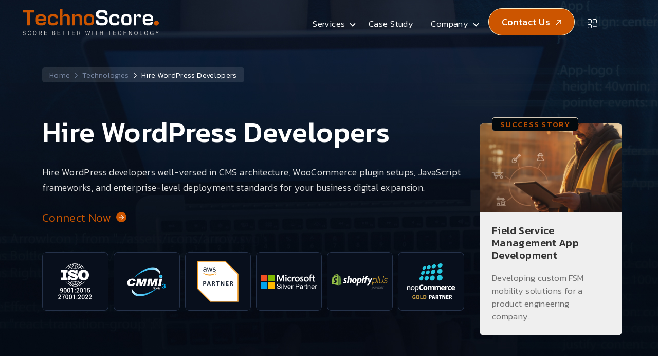

--- FILE ---
content_type: text/html; charset=UTF-8
request_url: https://www.technoscore.com/hire-wordpress-developers.html
body_size: 68106
content:
<!DOCTYPE html>
<html lang="en">
<head>
<meta charset="utf-8">
<meta http-equiv="X-UA-Compatible" content="IE=edge">
<meta name="viewport" content="width=device-width, initial-scale=1" />
<title>Hire WordPress Developers India @ 70% Less Cost</title>
<meta name="description" content="Hire WordPress developers in India at $18/hr for custom websites, themes, and plugins. Choose from 200+ skilled programmers—available hourly, part-time, and full-time." />
<meta name="keyword" content="hire wordpress developers, hire dedicated wordpress developers, hire wordpress developers india, hire wordpress programmers, hire wordpress experts, hire wordpress web developers, hire remote wordpress developers, hire wordpress programmer india, hire wordpress plugin developer, hire wordpress website developer, expert wordpress developer, hire wordpress theme developer, hire professional wordpress developer, hire wordpress designer, hire wordpress website designer, wordpress coders for hire, best wordpress developer" />
<!-- Favicons -->
<link rel="apple-touch-icon" href="" sizes="180x180">
<link rel="icon" href="" sizes="32x32" type="image/png">
<link rel="icon" href="https://www.technoscore.com/assets/img/favicon.png" sizes="16x16" type="image/png">
<!-- Twitter --> 
<meta name="twitter:card" content="summary_large_image">
<meta name="twitter:site" content="">
<meta name="twitter:creator" content="">
<meta name="twitter:title" content="">
<meta name="twitter:description" content="">
<meta name="twitter:image" content="">
<!-- Facebook -->
<meta property="og:url" content="https://www.technoscore.com/hire-wordpress-developers.html" />
<meta property="og:title" content="Hire WordPress Developers India @ 70% Less Cost"/>
<meta property="og:description" content="Hire WordPress developers in India at $18/hr for custom websites, themes, and plugins. Choose from 200+ skilled programmers—available hourly, part-time, and full-time.">
<meta property="og:type" content="website" />
<meta property="og:image" content="https://www.technoscore.com/assets/img/logo_black.svg" />
<meta name="google-site-verification" content="9ozyY6OabHf2OQSx0KSnZLyyIXpFp0ugJpSoM439doE" />
<link rel="canonical" href="https://www.technoscore.com/hire-wordpress-developers.html" />
<link type="text/css" rel="stylesheet" href="assets/css/optimized.css" />
<script>
  (function(i,s,o,g,r,a,m){i['GoogleAnalyticsObject']=r;i[r]=i[r]||function(){
  (i[r].q=i[r].q||[]).push(arguments)},i[r].l=1*new Date();a=s.createElement(o),
  m=s.getElementsByTagName(o)[0];a.async=1;a.src=g;m.parentNode.insertBefore(a,m)
  })(window,document,'script','//www.google-analytics.com/analytics.js','ga');
  ga('create', 'UA-5395917-2', 'auto');
  ga('send', 'pageview');
</script>

<!-- Begin Inspectlet Asynchronous Code -->
<script>
(function() {
window.__insp = window.__insp || [];
__insp.push(['wid', 771374260]);
var ldinsp = function(){
if(typeof window.__inspld != "undefined") return; window.__inspld = 1; var insp = document.createElement('script'); insp.type = 'text/javascript'; insp.async = true; insp.id = "inspsync"; insp.src = ('https:' == document.location.protocol ? 'https' : 'http') + '://cdn.inspectlet.com/inspectlet.js?wid=771374260&r=' + Math.floor(new Date().getTime()/3600000); var x = document.getElementsByTagName('script')[0]; x.parentNode.insertBefore(insp, x); };
setTimeout(ldinsp, 0);
})();
</script>
<!-- End Inspectlet Asynchronous Code -->

<script type="application/ld+json">
        {
            "@context": "http://schema.org/",
            "@type": "product",
            "name": "technoscore.com",
            "image": "https://www.technoscore.com/img/logo.png",
            "aggregateRating": {
                "@type": "AggregateRating",
                "ratingValue": "4.9",
                "ratingCount": "1245"
            }
        }
</script>

<!-- Global site tag (gtag.js) - Google Ads: 739802050 -->
<script async src="https://www.googletagmanager.com/gtag/js?id=AW-739802050"></script>
<script>
  window.dataLayer = window.dataLayer || [];
  function gtag(){dataLayer.push(arguments);}
  gtag('js', new Date());
  gtag('config', 'AW-739802050');
</script>

<!-- Google Tag Manager -->
<script>(function(w,d,s,l,i){w[l]=w[l]||[];w[l].push({'gtm.start':
new Date().getTime(),event:'gtm.js'});var f=d.getElementsByTagName(s)[0],
j=d.createElement(s),dl=l!='dataLayer'?'&l='+l:'';j.async=true;j.src=
'https://www.googletagmanager.com/gtm.js?id='+i+dl;f.parentNode.insertBefore(j,f);
})(window,document,'script','dataLayer','GTM-MFTW455');</script>
<!-- End Google Tag Manager --><style>
.services_banner { background: url(assets/img/hire_wordpress_banner.jpg) no-repeat center top; }
</style>
</head>
<body>
<div id="header" class="header header--fixed hide-from-print" role="banner">
    <div class="container-fluid py-3 py-xl-0">
        <div class="row align-items-xl-center  flex-nowrap">
            <div class="col logo_sec">
            	<a class="logo d-inline-block" href="https://www.technoscore.com/">
                    <span class="logo_block full_logo"><img class="logo_big" src="https://www.technoscore.com/assets/img/logo.svg" alt="Logo" loading="lazy" width="497" height="57" > </span>
                    <span class="logo_block logo_shape" style="display:none"><img class="logo_small" src="https://www.technoscore.com/assets/img/logo_icon.svg" alt="Logo Shape" loading="lazy" height="57" width="37" ></span>
            	</a>
                <!--<span class="tagline">Digital engineering <span class="d-block">division of SunTec India</span></span>-->
            </div>
            <div class="col menu_sec">
                <nav class="navbar navbar-expand-xl p-0 position-static">
                    <button class="navbar-toggler collapsed" type="button" data-bs-toggle="collapse" data-bs-target="#navbar-content">
                        <div class="hamburger-toggle">
                            <div class="hamburger">
                                <span></span>
                                <span></span>
                                <span></span>
                            </div>
                        </div>
                    </button>
                    <div class="collapse navbar-collapse justify-content-end" id="navbar-content">
                        <ul class="navbar-nav mr-auto mb-2 mb-lg-0">
                            <li class="nav-item dropdown dropdown-mega position-static">
                                <a class="nav-link dropdown-toggle" href="https://www.technoscore.com/services.html">Services</a>
                                <div class="dropdown-toggle arrow" data-bs-toggle="dropdown" data-bs-auto-close="outside"><span>Arrow</span></div>
                                <div class="dropdown-menu">
                                    <div class="mega-content container">
                                        <div class="row py-1 py-xl-5">
                                            <div class="position-relative col-12">
                                                <div class="row row-cols-xl-4">
                                                    <div class="col-12">
                                                        <div class="menu_head menu-webdev"><a class="font-bold block_link" href="https://www.technoscore.com/application-development-services.html">Application Development</a></div>
                                                        <div class="list-group mb-4 mb-lg-4">
                                                            <a class="list-group-item" href="https://www.technoscore.com/web-application-development-services.html">Web App Development Services</a>
                                                            <a class="list-group-item" href="https://www.technoscore.com/mobile-app-development-services.html">Mobile App Development Services</a>
                                                            <a class="list-group-item" href="https://www.technoscore.com/legacy-application-modernization-services.html">Legacy Application Modernization</a>
                                                            <a class="list-group-item" href="https://www.technoscore.com/cloud-application-development-services.html">Cloud Application Development</a>
                                                            <a class="list-group-item" href="https://www.technoscore.com/api-development-integration-services.html">API Development & Integration</a>
                                                            <a class="list-group-item" href="https://www.technoscore.com/full-stack-development-services.html">Full Stack Development Services</a>
                                                            <a class="list-group-item" href="https://www.technoscore.com/ecommerce-development-services.html">eCommerce Development Services</a>
                                                        </div>
                                                        <div class="menu_head menu-webdev"><a class="font-bold block_link" href="https://www.technoscore.com/ui-ux-services.html">UI/UX Services</a></div>
                                                        <div class="list-group mb-4 mb-lg-4">
                                                            <a class="list-group-item" href="https://www.technoscore.com/front-end-development-services.html">Front-End Development Services</a>
                                                            <a class="list-group-item" href="https://www.technoscore.com/wireframing-services.html">Wireframing Services</a>
                                                            <a class="list-group-item" href="https://www.technoscore.com/prototyping-services.html">Prototyping Services</a>
                                                        </div>
                                                    </div>
                                                    <div class="col-12">
                                                        <div class="menu_head menu-cmsdev">DevOps and Cloud</div>
                                                        <div class="list-group mb-4 mb-lg-4">
                                                        	<a class="list-group-item" href="https://www.technoscore.com/cloud-managed-services.html">Cloud Managed Services</a>
                                                            <a class="list-group-item" href="https://www.technoscore.com/amazon-web-services-consulting-services.html">AWS Consulting Services</a>
                                                            <a class="list-group-item" href="https://www.technoscore.com/google-cloud-application-development-services.html">Google Cloud Consulting Services</a>
                                                            <a class="list-group-item" href="https://www.technoscore.com/microsoft-azure-cloud-application-development-services.html">Microsoft Azure Consulting Services</a>
                                                            <a class="list-group-item" href="https://www.technoscore.com/devops-consulting-services.html">DevOps Services</a>
                                                        </div>
                                                        <div class="menu_head menu-cloudservice"><a class="font-bold block_link" href="https://www.technoscore.com/ai-ml-development-services.html">AI/ML Development Services</a></div>
                                                        <div class="list-group mb-4 mb-lg-4">
                                                            <a class="list-group-item" href="https://www.technoscore.com/rpa-consulting-and-development-services.html">RPA Development and Consulting Services</a>
                                                            <a class="list-group-item" href="https://www.technoscore.com/computer-vision-services.html">Computer Vision Services</a>
                                                            <a class="list-group-item" href="https://www.technoscore.com/business-process-automation-services.html">Business Process Automation Services</a>
                                                            <a class="list-group-item" href="https://www.technoscore.com/gpt-integration-services.html">GPT Integration Services</a>
                                                            <a class="list-group-item" href="https://www.technoscore.com/ai-agent-development-services.html">AI Agent Development Services</a>
                                                        </div>
                                                    </div>
                                                    <div class="col-12">
                                                        <div class="menu_head menu-designtoweb"><a class="font-bold block_link" href="https://www.technoscore.com/data-engineering-services.html">Data Engineering</a></div>
                                                        <div class="list-group mb-4 mb-lg-4">
                                                            <a class="list-group-item" href="https://www.technoscore.com/data-strategy-consulting-services.html">Data Strategy and Consulting Services</a>
                                                            <a class="list-group-item" href="https://www.technoscore.com/business-intelligence-services.html">Business Intelligence Services</a>
                                                            <a class="list-group-item" href="https://www.technoscore.com/data-migration-services.html">Data Migration Services</a>
                                                            <a class="list-group-item" href="https://www.technoscore.com/data-visualization-reporting-services.html">Data Visualization Services</a>
                                                    	</div> 
                                                    	<div class="menu_head menu-fullstack"><a class="font-bold block_link" href="https://www.technoscore.com/quality-assurance-and-testing-services.html">QA and Testing Services</a></div>
                                                        <div class="list-group mb-4 mb-lg-4">
                                                            <a class="list-group-item" href="https://www.technoscore.com/mobile-app-testing-services.html">Mobile App Testing Services</a>
                                                            <a class="list-group-item" href="https://www.technoscore.com/web-app-testing-services.html">Web App Testing Services</a>
                                                            <a class="list-group-item" href="https://www.technoscore.com/api-testing-services.html">API Testing Services</a>
                                                    	</div>
                                                    </div>
                                                    <div class="col-12">
                                                    	<div class="menu_head menu-mobileapp"><a class="font-bold block_link" href="https://www.technoscore.com/hire-developers.html">Hire Developers </a></div>
                                                        <div class="list-group mb-4 mb-lg-4">
                                                            <a class="list-group-item" href="https://www.technoscore.com/hire-mobile-app-developers.html">Hire Mobile App Developers</a>
                                                            <a class="list-group-item" href="https://www.technoscore.com/hire-web-developers.html">Hire Web Developers</a>
                                                            <a class="list-group-item" href="https://www.technoscore.com/hire-full-stack-developers.html">Hire Full Stack Developers</a>
                                                            <a class="list-group-item" href="https://www.technoscore.com/hire-ecommerce-developers.html">Hire eCommerce Developers</a>
                                                            <a class="list-group-item" href="https://www.technoscore.com/hire-software-qa-team.html">Hire Software QA Team</a>
                                                            <a class="list-group-item" href="https://www.technoscore.com/hire-ai-engineers.html">Hire AI Developers</a>
                                                            <a class="list-group-item" href="https://www.technoscore.com/hire-ai-agent-developers.html">Hire AI Agent Developers</a>
                                                        </div>
                                                        <div class="menu_head menu-designtoweb"><a class="font-bold block_link" href="https://www.technoscore.com/technologies.html">Technologies</a></div> 
                                                    </div>
                                                </div>      
                                            </div>
                                         </div>
                                    </div>
                                </div>
                            </li>
                            <li class="nav-item"><a class="nav-link" href="https://www.technoscore.com/case-studies.html">Case Study</a></li>
							<li class="nav-item dropdown dropdown-simple position-relative">
                                <a class="nav-link dropdown-toggle" href="#" data-bs-toggle="dropdown" data-bs-auto-close="outside">Company</a>
                                <div class="dropdown-toggle arrow" data-bs-toggle="dropdown" data-bs-auto-close="outside"><span>Arrow</span></div>
                                <div class="dropdown-menu">
                                    <a class="dropdown-item" href="https://www.technoscore.com/aboutus.html">About TechnoScore</a>
                                    <a class="dropdown-item" href="https://www.technoscore.com/engagement-models.html">Engagement Models</a>
                                    <a class="dropdown-item" href="https://www.technoscore.com/news.html">Newsroom</a>
                                    <a class="dropdown-item" href="https://www.technoscore.com/blog">Blog</a>
                                    <a class="dropdown-item" href="https://www.technoscore.com/career.html">We are Hiring</a>
                                </div>
                            </li>
                            <li class="nav-item last"><div class="nav-link py-xl-3 py-lg-3 px-0"><a class="btn btn-primary ms-0 arrow" href="https://www.technoscore.com/contactus.html"><span>Contact Us</span></a></div></li>
                        </ul>
                    </div>
                </nav>
                <div class="info_sidebar_btn"></div>
            </div>
        </div>
    </div>
</div>
<div class="info_sidebar_wrap text-center">
    <div class="info_sidebar_overlay"></div>
    <div class="info_sidebar h-100 d-flex flex-column p-xl-5 p-5">
    	<div class="info_inner position-relative pt-5">
        <div class="mt-auto mb-5"><img class="img-fluid" src="https://www.technoscore.com/assets/img/logo.svg" alt="Logo" loading="lazy" width="253" height="39" ></div>
    	<div class="info_close">Close</div>
        <div class="title2 fw-4 clr_white pb-2">Get In Touch</div>
        <p class="mb-4">Free Consultation. Guaranteed Response within 8 Business Hours.</p>
        <ul class="contact_info">
        	<li class="mail my-2"><a href="mailto:info@technoscore.com">info@technoscore.com</a></li>
        </ul>
        <ul class="social_connnect list-inline d-inline-block">
        	<li class="list-inline-item whatsapp"><a target="_blank" rel="nofollow" href="https://wa.me/918882696096?text=Hi, I'm interested in your services.">+91 8882696096</a></li>
            <!--<li class="list-inline-item ms-3 skype"><a rel="nofollow" href="skype:suntec.manish?chat">Skype</a></li>-->
        </ul>
        </div>
        <div class="d-flex align-items-center mt-auto mb-4 suntec_block">
            <div class="me-3 sti_logo"><a href="https://www.suntecindia.com/" target="_blank"><img style="width:100%;" src="https://www.technoscore.com/assets/img/logo_suntec.svg" loading="lazy" alt="Suntec India" height="" width="" /></a></div>
            <div class="text-start">TechnoScore – the Digital Engineering Services Division of  <strong><a target="_blank" href="https://www.suntecindia.com/">SunTec India.</a></strong></div>
        </div>  
    </div>    
</div>
<!-- header/ -->
<!-- header css -->
<style>
.header--fixed { position:fixed; z-index:50; right:0; left:0; top:0; background:var(--bs-secondary-1);}
.headroom { transition:transform .25s ease-in-out; will-change:transform; }
.headroom .navbar .navbar-nav .nav-link:hover{text-decoration: none;}
.headroom--pinned { background:var(--bs-secondary-1); transform:translateY(0); }
.headroom--top { background:transparent; transform:translateY(0); }
.headroom--unpinned {  transform:translateY(0); border:none}
.headroom .logo_shape { display:block !important; }
.headroom .logo_small,
.headroom.headroom--pinned .logo_small { opacity:0; }
.headroom.headroom--unpinned .logo_big { opacity:0;  }
.headroom.headroom--unpinned .logo_small { opacity:1; }
.headroom .logo_big,
.headroom.headroom--pinned .logo_big { opacity:1; }
.headroom.headroom--unpinned .logo,
.headroom.headroom--unpinned .logo img  { width:40px; }

.info_sidebar_btn { margin-left:15px; }
.info_sidebar_btn::after { background:url(https://www.technoscore.com/assets/img/info_sidebar_primary.svg) no-repeat left center; content:""; cursor:pointer; display: block; height:18px; width:19px; filter: invert(100) brightness(100); }
.info_sidebar_btn:hover::after { filter:inherit; }
.info_sidebar_wrap { background:var(--bs-secondary-1); color:var(--bs-gray-2); position: fixed; right:-150%; height: 100%; top: 0; width:430px; z-index: 9999; }
.info_sidebar_wrap a { color:#fff; } 
.info_sidebar_wrap a:hover { color:var(--bs-primary-1); text-decoration: none; }
.info_sidebar_wrap.active .info_sidebar_overlay { background: rgba(0,0,0,0.8); position: fixed; width: 100%; top: 0; height: 100%; left: 0; }
.info_sidebar_wrap .info_sidebar { background: var(--bs-secondary-1); position: relative; z-index: 9; }

.info_sidebar_wrap .info_close { cursor:pointer; height:30px; width:30px; background:#fff; font-size:0; color:#000; position:absolute; top:0; right:0; }
.info_sidebar_wrap .info_close::before { background: url(https://www.technoscore.com/assets/img/icon_close_black.svg) no-repeat 0 0; content: ""; position: absolute; transform: translate(-50%, -50%); top: 50%; left: 50%; height: 15px; width: 15px; }
.info_sidebar_wrap .info_close:hover { background:var(--bs-primary-1); }
.info_sidebar_wrap.active { right:0; transition:0.5s;}
.info_sidebar_wrap p { font-size: calc(var(--bs-body-font-size) - 2px); }
.info_sidebar_wrap p::after { border-bottom: 2px dotted var(--bs-primary); content: ""; display: block;  margin: 20px auto; max-width: 95px; }
.info_sidebar_wrap ul { font-size:calc(var(--bs-body-font-size) + 4px); margin:0; padding:0; list-style:none; }

.info_sidebar_wrap ul.contact_info a::before { content:""; display:inline-block; filter:invert(100) brightness(100); margin-right:10px; }
.info_sidebar_wrap ul.contact_info .mail a::before { background:url(https://www.technoscore.com/assets/img/icon_mail_primary.svg) no-repeat left center; height:15px; width:21px; }
.info_sidebar_wrap ul.contact_info .phone a::before  { background:url(https://www.technoscore.com/assets/img/icon_phone_primary.svg) no-repeat left center; height:20px; width:20px; }
.info_sidebar_wrap ul.contact_info .mail a:hover::before,
.info_sidebar_wrap ul.contact_info .phone a:hover::before { filter:inherit; }
.info_sidebar_wrap ul.social_connnect {}
.info_sidebar_wrap ul.social_connnect .whatsapp a { display: block; position:relative; padding-left:50px; }
.info_sidebar_wrap ul.social_connnect .whatsapp a::before { background:url(https://www.technoscore.com/assets/img/icon_whatsapp.svg) no-repeat left center; content:""; display:block;  height: 35px; width: 35px; position: absolute; left: 0; top: 0; }
.info_sidebar_wrap ul.social_connnect .skype a  { background:url(https://www.technoscore.com/assets/img/icon_skype.svg) no-repeat left center; display: block; height: 35px; width: 35px;  }
.info_sidebar_wrap ul.social_connnect li:hover { /*margin-top:5px; */}


.logo { position: relative; display: block; min-height:66px; vertical-align:middle ; width:300px; transition:width 0.3s ; }
.header.headroom--unpinned .logo_sec .logo { display:block; overflow:hidden; }
/*.header .logo_sec .logo_big { display:block; }
.header.headroom--unpinned .logo_sec .logo_big { visibility: hidden; opacity: 0; }*/
.header .logo_sec .logo_small { opacity: 0; height: auto; position: absolute; top: 0; left: 0; visibility: hidden; }
.header.headroom--unpinned .logo_sec .logo_small { visibility: visible; opacity: 1; }


.menu_success { border-radius: 20px; overflow: hidden; position:relative; }
.menu_success .success_caption { position: absolute; bottom: 0; z-index: 9; width: 100%; color: #fff; padding: 20px; }


.navbar-toggler span { width:30px; height:2px; background:rgb(var(--bs-primary)); display: block; margin:6px auto;
-webkit-transition: all 0.3s ease-in-out;
-o-transition: all 0.3s ease-in-out;
transition: all 0.3s ease-in-out;}
.navbar-toggler span:last-child { margin-bottom: 0; }
.navbar-toggler span:first-child { margin-top: 0; }
.navbar-toggler:hover { cursor: pointer; }
.navbar-toggler[aria-expanded="true"] span:nth-child(2){ opacity: 0; }
.navbar-toggler[aria-expanded="true"] span:nth-child(1){ 
-webkit-transform: translateY(13px) rotate(45deg);
-ms-transform: translateY(13px) rotate(45deg);
-o-transform: translateY(13px) rotate(45deg);
transform: translateY(13px) rotate(45deg);
}
.navbar-toggler[aria-expanded="true"] span:nth-child(3){
-webkit-transform: translateY(-13px) rotate(-45deg);
-ms-transform: translateY(-13px) rotate(-45deg);
-o-transform: translateY(-13px) rotate(-45deg);
transform: translateY(-13px) rotate(-45deg);
}

.navbar .nav-item { font-size:15px; }
.navbar .navbar-nav .nav-item { margin:0 10px; }
.navbar .navbar-nav .nav-link { color:#fff; display:inline-block; font-size:17px; letter-spacing:0.43px; padding:32px 13px; }
.navbar .navbar-nav .nav-link  + [data-bs-toggle="dropdown"] { margin-top:-5px; border:0; display:inline-block; height:8px; width:8px; border:2px solid #fff; border-left:0; border-top:0; transform:rotate(45deg); border-radius:0px; margin-left:.500em; vertical-align:middle; font-size:0; }
.dropdown-mega .dropdown-menu { border-radius:0; border:0; left:0; width:100%; background: none; margin:0; padding:0; }
.navbar .navbar-nav .nav-item .btn { padding-left:25px; padding-right:25px; margin-left:15px; padding-top:12px; padding-bottom:12px; } 
.navbar .navbar-nav .nav-item.last .nav-link::before { display:none; }
.dropdown-menu { border:0; }
.dropdown-menu li a { padding:7px 10px; }
.header .menu_sec { justify-content: end; }
.menu_head,
.dropdown-menu .list-group,
.dropdown-menu .cont { padding-left:0px; }
.dropdown-menu .list-group .list-group-item { border:0; padding:2px 0; }
.dropdown-menu .list-group .list-group-item,
.dropdown-item,
.menu_head ,
.dropdown-item { font-weight:300; font-size:15px; font-family:var(--bs-body-font-family); }
.menu_head { font-size:17px; font-weight:500; margin:0 0 5px; position:relative; }
.dropdown-item { margin:0; }
.block_link { color:#000; }
.block_link:hover { color: var(--bs-primary); }
.navbar .navbar-nav .nav-item .dropdown-menu a.active,
.navbar .navbar-nav .nav-item .dropdown-menu a:active,
.navbar .navbar-nav .nav-item .dropdown-menu a:focus,
.navbar .navbar-nav .nav-item .dropdown-menu a:hover { color:var(--bs-primary-1); background:#fff; }

.navbar .navbar-nav .nav-item.dropdown:hover a.dropdown-toggle:after{content: "";width: 0px;height: 0px;border-left: 10px solid transparent;border-right: 10px solid transparent;border-bottom: 15px solid #ffffff;position: absolute;bottom: 0;left: 0;right: 0;margin: auto;display: inline-block;transform: none;}
.navbar .navbar-nav .nav-item.dropdown:hover a.dropdown-toggle::before { display:none; }
.mega-content .border-left {padding-left: 90px;}
.mega-content .border-left:before {position: absolute;left: 40px;border: dashed 1px #eee;height: 100%;content: "";}

.header .dropdown-menu .btn-primary:hover { color:#000 !important; }
.suntec_block { font-size:14px; color: #fff; }
.suntec_block .sti_logo { width:80px; }
.suntec_block a { color:rgb(var(--bs-primary)); }
.suntec_block a:hover {}

@media (min-width: 1200px) { 
.header .logo_sec { width:45%; flex:0 0 45%; }
.header .menu_sec { width:55%; flex:0 0 55%; display: flex; align-items: center;  }
.header .logo_sec { padding-top:15px; padding-bottom:15px; }
.header.headroom--pinned .navbar { opacity:1; margin-top:0; }
.navbar .navbar-nav .nav-link { padding-left:7px; padding-right:7px; }
.navbar .navbar-nav .nav-link { position:relative; }
.navbar .navbar-nav .nav-link::before { content: ""; display: inline; position: absolute; bottom: 0; background:rgb(var(--bs-primary)); width: 0px; height: 3px; transform: inherit; transition:0.5s; left:0; }
.navbar .navbar-nav .nav-link:hover::before  { width:100%; }
.navbar .navbar-nav .nav-item.last:hover .nav-link { border:none; }
.dropdown-toggle::after { border:0; height:8px; width:8px; border:2px solid #000; border-left:0; border-top:0; transform:rotate(45deg); border-radius:0px; margin-left:.500em; vertical-align:.200em; display:none; }
.navbar ul .dropdown-menu { box-shadow:0 0 10px 0 rgba(0,0,0,0.1);  }
.header .container-fluid,
.dropdown-mega .dropdown-menu .mega-content { max-width:95%; }
.dropdown-mega .dropdown-menu .mega-content { background:#fff; border-radius:30px; padding:0 50px !important; }
}

@media (min-width: 1400px) {
/*.header .logo_sec .logo_big { width:253px; }
.header .logo_sec .logo_small { width:37px; }
.header .logo_sec .logo_big { width:250px; }
.header .logo_sec .logo_small { width:36px; }

.header .logo_sec { width:22%; flex:0 0 22%; }
.header .menu_sec { width:78%; flex:0 0 78%; }
.navbar .navbar-nav .nav-item { margin: 0 5px; }
.navbar .navbar-nav .nav-link { padding-left:13px; padding-right:13px; }
.navbar .border-left::before { content:""; display:block; height:100%; width:2px; position:absolute; left:-5%; background:#cfcfcf; top:0; z-index:9; }*/
}

@media (min-width: 1680px) { 
.header .container-fluid,
.dropdown-mega .dropdown-menu .mega-content { max-width:1600px; }  
}

@media (max-width:1365px) {
.logo { width:265px; min-height:58px; }
.headroom.headroom--unpinned .logo,
.headroom.headroom--unpinned .logo img { width:40px; }
}


@media (max-width:1199px) {
.header .logo_sec .logo_big {}
.header .logo_sec .logo_small { width:28px; }
.header .menu_sec { position: relative; flex: 0 0 120px; max-width: inherit; display: flex; align-items: center; }
.header .collapse.show,
.header .collapse:not(.show) { display:block !important; height:100vh !important; overflow:scroll; }
.header .navbar-collapse  { background:#ececec; padding:0; position:fixed; left:-100%; width:100%; top:0; transition:0.2s; padding:100px 20px 50px; height:100vh; }
.header .navbar-collapse.show { left:0; transition:0.2s; }
.header .navbar-toggler { border: 0; position: static; right: 0; top: 0; z-index: 99; padding: 0; }
.header .navbar-toggler:focus { box-shadow:0 0; background:none; }
.header .navbar-toggler .navbar-toggler-icon { background:#000; border-radius:17px; box-shadow:0 -9px 0, 0 9px 0; display:block; height:4px; width:30px; }
.header .navbar .navbar-nav .nav-item { border-top:1px solid #fff; box-shadow:0 -1px 0 #cfcfcf; position:relative !important; }
.header .navbar .navbar-nav .nav-item:first-child { border:0; box-shadow:0 0; }
.header .navbar .navbar-nav .nav-item > a { color:#000; display:block; padding:12px 40px 12px 0; padding-right:40px; } 
.header .navbar .navbar-nav .dropdown .dropdown > a { padding:7px 40px 7px 15px; }

.navbar .navbar-nav .nav-link.show + [data-bs-toggle="dropdown"]{transform: rotate(225deg) ;}
.navbar .navbar-nav .nav-link + [data-bs-toggle="dropdown"] { cursor: pointer; position: absolute; right: 6px; top: 19px; border-color: #878787; height:35px; width:35px; border: 0; transform: inherit; }
.navbar .navbar-nav .nav-link + [data-bs-toggle="dropdown"]::after { border: 2px solid rgba(0,0,0,0.7); content: ""; height: 12px; width: 12px; display: block; position: absolute; top:2px; right: 5px; border-top: 0; border-left: 0; transform:rotate(45deg); }
.navbar .navbar-nav .nav-link + .dropdown-toggle.show[data-bs-toggle="dropdown"]::after { transform:rotate(-135deg); top:10px;  }

.dropdown-toggle::after { position:absolute; right:0; top:24px; display: none;  z-index: 999; } 
.navbar .navbar-nav .nav-item.dropdown-mega:hover a.dropdown-toggle:after {display:none;}
.mega-content .border-left { padding-left:0; margin-top:0; }
.mega-content .border-left::before { display:none; }
.menu_head {margin: 0 0 5px;}
.dropdown-mega .dropdown-menu .mega-content { border-radius:10px; padding: 15px 24px; }
.mega-content .border-left { padding-left: calc(var(--bs-gutter-x) * .5); }

.dropdown-menu .list-group .list-group-item { background:none; }
.header .navbar .dropdown-menu.dropdown-simple { box-shadow:0 0 !important; border-radius:0 0; border:0; padding:15px 24px; border-radius:10px; }
.header .navbar .dropdown-menu .container { max-width:100%; background:#fff; } 
.navbar .navbar-nav .nav-item { margin:0; }
.header .navbar .dropdown-menu li { position:relative; }
.header .navbar .dropdown-menu .dropdown-item { /*border-top:1px solid #efefef; padding:7px 15px; white-space:initial;*/ }
.header .navbar .dropdown-menu li:first-child .dropdown-item { border:0; }

.info_sidebar_btn::after{filter: contrast(1);}
.navbar-toggler[aria-expanded="true"] span:nth-child(1){-webkit-transform: translateY(7px) rotate(45deg);
-ms-transform: translateY(7px) rotate(45deg);
-o-transform: translateY(7px) rotate(45deg);
transform: translateY(7px) rotate(45deg);}
.navbar-toggler[aria-expanded="true"] span:nth-child(3) {
-webkit-transform: translateY(-10px) rotate(-45deg);
-ms-transform: translateY(-10px) rotate(-45deg);
-o-transform: translateY(-10px) rotate(-45deg);
transform: translateY(-10px) rotate(-45deg);
}

.navbar .navbar-nav .nav-item.dropdown:hover a.dropdown-toggle::after { display:none; }
.suntec_block { justify-content: center; text-align: left; }
.suntec_block .sti_logo { width:50px; }
}

@media (max-width: 575px) {
.logo { width: 200px;  min-height:44px; }
.headroom.headroom--unpinned .logo,
.headroom.headroom--unpinned .logo img { width:25px; }
.header .menu_sec { flex:0 0 90px; }
.header .logo_sec .logo_big { width:200px; }
.header .logo_sec .logo_small { width:29px; }
.header .logo_sec .logo_small { margin:0; width:30px; }
.navbar-toggler[aria-expanded="true"] span:nth-child(1) {
-webkit-transform: translateY(7px) rotate(45deg);
-ms-transform: translateY(7px) rotate(45deg);
-o-transform: translateY(7px) rotate(45deg);
transform: translateY(7px) rotate(45deg);
}

.info_sidebar_wrap { width:100%; }
.info_sidebar_wrap .info_sidebar { padding:20px !important; }
.info_sidebar_wrap ul { font-size: calc(var(--bs-body-font-size) + 0px); }
.suntec_block .sti_logo { width: 80px; margin-right: 10px !important; }

}
</style><div class="services_banner bg_secondary_5 head_space pt-2 pb-6">
<div class="container position-relative">
<nav aria-label="breadcrumb pt-2">
<ol class="breadcrumb d-inline-flex">
  <li class="breadcrumb-item small"><a href="/">Home</a></li>
  <li class="breadcrumb-item small"><a href="/technologies.html">Technologies</a></li>
  <li class="breadcrumb-item small active" aria-current="page">Hire WordPress Developers</li>
</ol>
</nav>
<div class="row pt-3 pt-lg-5">
<div class="col-lg-9">
  <div class="banner_caption">
     <h1 class="title clr_white heading">Hire WordPress Developers</h1>
     <p>Hire WordPress developers well-versed in CMS architecture, WooCommerce plugin setups, JavaScript frameworks, and enterprise-level deployment standards for your business digital expansion.</p>
     <div><a class="custom_btn" href="/contactus.html">Connect Now</a></div>
  </div>
  <ul class="list-group list-group-horizontal brand_logo p-0 pt-4 pt-lg-5">
     <li class="list-group-item bg_secondary_5 p-3 rounded-3">
        <picture><img src="assets/img/iso_new_white_1.svg" alt="ISO" loading="lazy" height="70" width="70"></picture>
     </li>
     <li class="list-group-item bg_secondary_5 p-3 rounded-3">
        <picture><img src="assets/img/cmmi_white_new.svg" alt="Cmi" loading="lazy" height="57" width="76"></picture>
     </li>
     <li class="list-group-item bg_secondary_5 p-3 rounded-3">
        <picture><img src="assets/img/aws-partner.svg" alt="AWS Partner" loading="lazy" height="80" width="80"></picture>
     </li>
     <li class="list-group-item bg_secondary_5 p-2 rounded-3">
        <picture><img src="assets/img/microsoft-silver-partner.svg" alt="Microsoft Silver Partner" loading="lazy" height="77" width="288"></picture>
     </li>
     <li class="list-group-item bg_secondary_5 p-2 rounded-3">
        <picture><img src="assets/img/shopify_plus.svg" alt="Shopify Plus" loading="lazy" height="59" width="220"></picture>
     </li>
     <li class="list-group-item bg_secondary_5 p-3 rounded-3">
        <picture><img src="assets/img/nopcommerce-gold.svg" alt="nopCommerce Gold" loading="lazy" height="94" width="200"></picture>
     </li>
  </ul>
</div>
<div class="col-lg-3 mt-5 mt-lg-3 pe-lg-0  ps-2 position-relative">
  <span class="success_str small text-uppercase fw-5">Success Story</span>
  <div class="card bg-gray rounded-3 overflow-hidden border-0">
     <a href="/field-service-management-app-development-for-a-product-engineering-company.html">
        <picture><img class="img-fluid w-100" src="assets/img/fsm-thumb-1.jpg" alt="Field Service Management App Development" loading="lazy" width="612" height="381"></picture>
        <div class="card-body success_str_content p-4">
           <h3 class="h6 clr_secondary_1">Field Service Management App Development</h3>
           <p class="clr_secondary small_1">Developing custom FSM mobility solutions for a product engineering company.</p>
        </div>
     </a>
  </div>
</div>
</div>
</div>
</div>
<div class="py-6">
<div class="container">
<h2 class="text-center"><span class="fw-3 ">Strategic Reasons to</span> <span class="bdr"> Hire WordPress Developers</span></h2>
<div class="justify-content-center d-flex mb-lg-5 mb-3 mt-lg-2 text-center">
<div class="col-xl-12 col-xxl-9">
  <p>From startups to enterprises, the Four F’s framework explains the key reasons behind WordPress's popularity for scalable and secure digital web platforms.</p>
</div>
</div>
<div class="row row-cols-1 row-cols-lg-2 g-lg-5 g-lg-5 title5">
<div class="col d-flex py-4 py-lg-0">
  <div class="img50">
     <svg xmlns="http://www.w3.org/2000/svg" version="1.1" xmlns:xlink="http://www.w3.org/1999/xlink" width="35" height="35" x="0" y="0" viewBox="0 0 512 512" style="enable-background:new 0 0 512 512" xml:space="preserve" class="">
        <g>
           <path d="M267.139 374.398H244.86c-7.895 0-14.317-6.423-14.317-14.317 0-8.697-5.63-14.128-10.898-16.311-5.267-2.182-13.089-2.323-19.238 3.827-2.704 2.704-6.3 4.193-10.125 4.193s-7.421-1.49-10.124-4.194l-15.754-15.753c-5.582-5.583-5.582-14.666 0-20.249 6.14-6.139 5.993-13.96 3.81-19.232-2.185-5.271-7.611-10.905-16.293-10.905-7.895 0-14.317-6.423-14.317-14.317v-22.278c0-7.895 6.423-14.317 14.317-14.317 8.682 0 14.108-5.634 16.293-10.905 2.184-5.272 2.33-13.093-3.81-19.231-2.704-2.704-4.193-6.3-4.193-10.125s1.49-7.421 4.194-10.124l15.753-15.754c2.703-2.703 6.299-4.193 10.124-4.193s7.421 1.489 10.125 4.193c6.138 6.14 13.959 5.991 19.231 3.81 5.271-2.184 10.905-7.61 10.905-16.292 0-7.896 6.423-14.318 14.317-14.318h22.278c7.895 0 14.317 6.423 14.317 14.318 0 8.682 5.634 14.107 10.905 16.292 5.273 2.183 13.095 2.329 19.232-3.81 5.584-5.581 14.665-5.582 20.249 0l15.754 15.754c2.703 2.703 4.193 6.299 4.193 10.124s-1.489 7.421-4.193 10.125c-6.14 6.139-5.993 13.959-3.81 19.231 2.184 5.271 7.61 10.905 16.292 10.905 7.895 0 14.317 6.423 14.317 14.317v22.278c0 7.895-6.423 14.317-14.317 14.317-8.682 0-14.107 5.634-16.292 10.905-2.184 5.272-2.33 13.094 3.81 19.232 5.582 5.583 5.582 14.666 0 20.249l-15.754 15.754c-5.585 5.583-14.666 5.581-20.249 0-6.139-6.14-13.958-5.992-19.232-3.81-5.271 2.185-10.905 7.611-10.905 16.293.001 7.895-6.422 14.318-14.316 14.318zm-54.451-46.052c4.107 0 8.275.816 12.314 2.49 12.054 4.992 19.541 16.198 19.541 29.244 0 .175.143.317.317.317h22.278a.318.318 0 0 0 .317-.317c0-13.033 7.49-24.232 19.548-29.227 12.059-4.997 25.273-2.372 34.49 6.843a.314.314 0 0 0 .448 0l15.754-15.754a.316.316 0 0 0 0-.448c-9.216-9.217-11.838-22.432-6.843-34.49 4.994-12.058 16.192-19.548 29.226-19.548a.318.318 0 0 0 .317-.317v-22.278a.318.318 0 0 0-.317-.317c-13.033 0-24.231-7.49-29.226-19.548s-2.373-25.273 6.843-34.489a.292.292 0 0 0 .094-.225.292.292 0 0 0-.093-.224l-15.755-15.754a.314.314 0 0 0-.448 0c-9.218 9.216-22.434 11.838-34.49 6.843-12.058-4.994-19.548-16.192-19.548-29.226a.318.318 0 0 0-.317-.318H244.86a.318.318 0 0 0-.317.318c0 13.033-7.49 24.231-19.548 29.226-12.059 4.996-25.273 2.371-34.489-6.843a.292.292 0 0 0-.225-.094.292.292 0 0 0-.224.093l-15.754 15.755a.29.29 0 0 0-.094.224.29.29 0 0 0 .094.225c9.215 9.216 11.838 22.432 6.843 34.489-4.994 12.058-16.193 19.548-29.227 19.548a.318.318 0 0 0-.317.317v22.278c0 .175.143.317.317.317 13.033 0 24.232 7.49 29.227 19.548 4.995 12.059 2.373 25.274-6.843 34.49a.316.316 0 0 0 0 .448l15.754 15.754a.29.29 0 0 0 .224.094.29.29 0 0 0 .225-.094c6.134-6.132 14.034-9.35 22.182-9.35zM256 317.439c-33.877 0-61.438-27.562-61.438-61.438s27.561-61.438 61.438-61.438 61.438 27.561 61.438 61.438-27.561 61.438-61.438 61.438zm0-108.876c-26.157 0-47.438 21.28-47.438 47.438s21.28 47.438 47.438 47.438 47.438-21.281 47.438-47.438-21.281-47.438-47.438-47.438z" fill="#cc5500" opacity="1" data-original="#000000" class=""></path>
           <path d="M451.741 488.627a7 7 0 0 1-6.998-7v-21.496H256c-112.559 0-204.132-91.573-204.132-204.131 0-48.265 17.169-95.105 48.345-131.893a7 7 0 0 1 5.34-2.475h61.467a7 7 0 0 1 4.014 12.735c-39.699 27.787-63.4 73.258-63.4 121.633 0 81.81 66.558 148.367 148.367 148.367h188.743v-21.496a7 7 0 0 1 12.213-4.672l44.257 49.378a7 7 0 0 1 0 9.344l-44.257 49.378a7.004 7.004 0 0 1-5.216 2.328zM108.832 135.633C81.103 169.508 65.868 212.121 65.868 256c0 104.839 85.293 190.131 190.132 190.131h195.743a7 7 0 0 1 7 7v10.198l27.856-31.08-27.856-31.08v10.198a7 7 0 0 1-7 7H256c-89.529 0-162.367-72.838-162.367-162.367 0-46.093 19.658-89.772 53.414-120.367zM60.258 488.627a7.002 7.002 0 0 1-5.215-2.328l-44.256-49.378a7 7 0 0 1 0-9.344l44.256-49.378a7 7 0 0 1 12.213 4.672v21.496h25.825c1.913 0 3.743.783 5.064 2.168a218.733 218.733 0 0 0 52.459 40.47 7 7 0 0 1-3.387 13.126H67.256v21.496a7 7 0 0 1-6.998 7zm-34.859-56.378 27.856 31.08v-10.198a7 7 0 0 1 7-7h62.56a232.837 232.837 0 0 1-32.704-27.764H60.256a7 7 0 0 1-7-7v-10.198zm381.048-41.882H344.98a7 7 0 0 1-4.014-12.735c39.698-27.787 63.399-73.257 63.399-121.633 0-81.81-66.557-148.366-148.366-148.366H67.256v21.495a7 7 0 0 1-12.213 4.672L10.787 84.423a7 7 0 0 1 0-9.344l44.256-49.378a7 7 0 0 1 12.213 4.672v21.496H256c112.558 0 204.131 91.573 204.131 204.131 0 48.265-17.169 95.104-48.344 131.893a7 7 0 0 1-5.34 2.474zm-41.494-14h38.215c27.729-33.875 42.963-76.489 42.963-120.367 0-104.839-85.292-190.131-190.131-190.131H60.256a7 7 0 0 1-7-7V48.671L25.4 79.751l27.856 31.08v-10.197a7 7 0 0 1 7-7H256c89.529 0 162.366 72.837 162.366 162.366 0 46.093-19.657 89.773-53.413 120.367zm86.788-240.238a7 7 0 0 1-6.998-7v-21.495h-25.824a6.995 6.995 0 0 1-5.065-2.169 218.698 218.698 0 0 0-52.458-40.471 6.999 6.999 0 0 1 3.387-13.125h79.96V30.373a7 7 0 0 1 12.213-4.672l44.257 49.378a7 7 0 0 1 0 9.344l-44.257 49.378a7 7 0 0 1-5.215 2.328zm-29.852-42.495h29.854a7 7 0 0 1 7 7v10.197l27.856-31.08-27.856-31.08v10.198a7 7 0 0 1-7 7h-62.559a232.599 232.599 0 0 1 32.705 27.765z" fill="#cc5500" opacity="1" data-original="#000000" class=""></path>
        </g>
     </svg>
  </div>
  <div>
     <div class="h6 pb-2">Flexibility</div>
     <p>WordPress supports a wide range of use cases—from simple websites to complex enterprise applications. It integrates seamlessly with third-party tools, APIs, and custom plugins. This adaptability allows developers to customize solutions to serve evolving business requirements.</p>
  </div>
</div>
<div class="col d-flex py-4 py-lg-0">
  <div class="img50">
     <svg xmlns="http://www.w3.org/2000/svg" version="1.1" xmlns:xlink="http://www.w3.org/1999/xlink" width="35" height="35" x="0" y="0" viewBox="0 0 512 512" style="enable-background:new 0 0 512 512" xml:space="preserve" class="">
        <g>
           <path d="m88.66 504.5 19.47-13.23a66.578 66.578 0 0 1 42.46-11.33l155.29 11.74c9.06.75 18.09-1.63 25.6-6.74l53.54-36.39M413.96 428.88l60.3-40.99a13.403 13.403 0 0 0 3.55-18.62c-11.17-16.44-33.56-20.71-50-9.54l-104.8 71.24a.18.18 0 0 1-.07.05" style="stroke-width:15;stroke-linecap:round;stroke-linejoin:round;stroke-miterlimit:10;" fill="none" stroke="#cc5500" stroke-width="15" stroke-linecap="round" stroke-linejoin="round" stroke-miterlimit="10" data-original="#000000" opacity="1" class=""></path>
           <path d="m197.98 419.71 106.43 15.67a25.731 25.731 0 0 0 18.53-4.36l.12-.08c5.34-3.77 9.27-9.55 10.54-16.46 2.56-13.94-6.57-27.34-20.48-30.05l-85.15-16.61M31.87 427.33l75.06-56.3a79.789 79.789 0 0 1 63.18-14.49l23.49 4.58M150.353 74.969l-26.438 13.899 5.049-29.439-21.389-20.849 29.559-4.295L150.353 7.5l13.219 26.785 29.558 4.295-21.388 20.849 5.049 29.439zM150.353 184.184l-26.438 13.899 5.049-29.439-21.389-20.849 29.559-4.295 13.219-26.784 13.219 26.784 29.558 4.295-21.388 20.849 5.049 29.439zM150.353 293.4l-26.438 13.899 5.049-29.439-21.389-20.849 29.559-4.295 13.219-26.785 13.219 26.785 29.558 4.295-21.388 20.849 5.049 29.439zM310.78 88.87h138.3c6.7 0 12.14-5.44 12.14-12.14V42.57c0-6.7-5.44-12.13-12.14-12.13H243.35c-6.7 0-12.13 5.43-12.13 12.13v34.16c0 6.7 5.43 12.14 12.13 12.14h32.43M449.082 198.083H243.354c-6.702 0-12.135-5.433-12.135-12.135v-34.16c0-6.702 5.433-12.135 12.135-12.135h205.728c6.702 0 12.135 5.433 12.135 12.135v34.16c0 6.702-5.433 12.135-12.135 12.135zM397.45 248.87h51.63c6.7 0 12.14 5.43 12.14 12.13v34.16c0 6.71-5.44 12.14-12.14 12.14H243.35c-6.7 0-12.13-5.43-12.13-12.14V261c0-6.7 5.43-12.13 12.13-12.13h119.1" style="stroke-width:15;stroke-linecap:round;stroke-linejoin:round;stroke-miterlimit:10;" fill="none" stroke="#cc5500" stroke-width="15" stroke-linecap="round" stroke-linejoin="round" stroke-miterlimit="10" data-original="#000000" opacity="1" class=""></path>
        </g>
     </svg>
  </div>
  <div>
     <div class="h6 pb-2">Features</div>
     <p>WordPress offers a robust ecosystem of themes, plugins, and developer tools. Built-in SEO, multilingual support, and mobile responsiveness come standard. Developers can extend core functionalities to meet both B2C and B2B requirements.</p>
  </div>
</div>
<div class="col d-flex py-4 py-lg-0">
  <div class="img50">
     <svg xmlns="http://www.w3.org/2000/svg" version="1.1" xmlns:xlink="http://www.w3.org/1999/xlink" width="35" height="35" x="0" y="0" viewBox="0 0 491 491.998" style="enable-background:new 0 0 512 512" xml:space="preserve" class="">
        <g>
           <path d="M181.02 153.625c0-29.215-23.782-52.938-52.93-52.938-29.215 0-52.934 23.786-52.934 52.938 0 29.215 23.781 52.93 52.934 52.93 29.148 0 52.93-23.715 52.93-52.93zm-85.473 0c0-17.902 14.574-32.48 32.476-32.48 17.899 0 32.477 14.578 32.477 32.48 0 17.898-14.578 32.473-32.477 32.473-17.902 0-32.476-14.575-32.476-32.473zM123.227 350.844H79.5v-62.969a8.293 8.293 0 0 0-8.309-8.313 8.294 8.294 0 0 0-8.312 8.313v62.969H44.277c-.828 0-1.726-.64-1.726-1.727v-61.5c0-27.293 22.246-49.547 49.543-49.547h70.96c9.915 0 18.735 2.754 26.981 8.375 1.79 1.215 3.774 1.79 5.754 1.79 3.262 0 6.457-1.532 8.438-4.47 3.199-4.667 1.984-11-2.684-14.195-11.574-7.925-24.547-11.953-38.488-11.953H92.094c-38.614 0-70 31.39-70 70v61.5c0 12.211 9.976 22.188 22.183 22.188h78.95c5.628 0 10.234-4.606 10.234-10.235 0-5.625-4.606-10.226-10.234-10.226zM308.883 267.098c26.847 0 48.71-21.868 48.71-48.715 0-26.852-21.863-48.711-48.71-48.711-26.852 0-48.719 21.86-48.719 48.71 0 26.848 21.867 48.716 48.719 48.716zm0-76.973c15.597 0 28.254 12.66 28.254 28.258 0 15.597-12.657 28.258-28.254 28.258-15.598 0-28.262-12.66-28.262-28.258 0-15.598 12.664-28.258 28.262-28.258zM385.465 295.926c-11.89-12.145-27.805-18.79-44.875-18.79h-65.402c-1.594-.066-3.454-.066-5.56.188-5.628.64-9.589 5.758-8.948 11.38.636 5.179 5.047 9.015 10.164 9.015.383 0 .828 0 1.215-.067.636-.062 1.597-.062 2.68-.062h65.788c11.504 0 22.246 4.476 30.235 12.656 7.992 8.188 12.402 19.18 12.402 30.945v55.551c0 .324-.125.516-.512.516h-11.89v-55.809c0-4.605-3.707-8.312-8.309-8.312s-8.308 3.707-8.308 8.312v55.809H308.18c-5.63 0-10.235 4.601-10.235 10.226 0 5.63 4.606 10.227 10.235 10.227h74.472c11.575 0 20.973-9.395 20.973-20.969v-55.55c.063-17.2-6.395-33.247-18.16-45.266zm0 0" fill="#cc5500" opacity="1" data-original="#000000"></path>
           <path d="M170.54 295.926c0 22.633 18.41 40.98 40.972 40.98 22.633 0 40.98-18.41 40.98-40.98 0-22.63-18.41-40.973-40.98-40.973-22.625 0-40.973 18.406-40.973 40.973zm40.972-20.516c11.316 0 20.527 9.203 20.527 20.516 0 11.316-9.21 20.527-20.527 20.527-11.313 0-20.516-9.21-20.516-20.527 0-11.313 9.203-20.516 20.516-20.516zM273.91 360.367c-9.91-10.164-23.207-15.722-37.398-15.722h-51.078c-29.41 0-53.32 23.906-53.32 53.312v44.371c0 10.418 8.507 18.918 18.925 18.918h119.293c10.29 0 18.664-8.5 18.664-18.918v-44.371c.133-14.254-5.305-27.613-15.086-37.59zm-88.414 4.73h51.078c8.633 0 16.754 3.391 22.762 9.59 6.008 6.204 9.332 14.454 9.332 23.27v42.836h-6.137v-42.574a8.294 8.294 0 0 0-8.312-8.313 8.293 8.293 0 0 0-8.309 8.313v42.574h-67.32v-42.574c0-4.606-3.707-8.313-8.309-8.313s-8.312 3.707-8.312 8.313v42.574h-9.332v-42.836c0-18.152 14.703-32.86 32.86-32.86zM414.367 113.73l-59.586-29.34V17.454C354.781 7.672 347.11 0 337.328 0H295.2c-9.781 0-17.449 7.672-17.449 17.453v29.152l-59.906-29.152c-6.07-2.941-12.977-2.941-19.051 0L5.219 112.258c-5.371 2.625-7.61 9.144-4.989 14.515a10.922 10.922 0 0 0 9.782 6.075c1.597 0 3.258-.387 4.797-1.09L208.32 36.953l75.438 36.758c.125.066.254.129.379.191.066 0 .129.063.195.063.254.129.578.191.832.324.063 0 .125.063.188.063.324.062.578.191.898.253h.129c.32.063.637.125 1.023.125.38.067.703.067 1.086.067.317 0 .703 0 1.02-.067h.258c.254 0 .578-.062.832-.125h.187c.324-.062.578-.128.836-.19.125-.063.254-.063.316-.126.196-.07.387-.133.575-.195.129-.063.195-.063.324-.13.254-.124.512-.253.766-.382.062-.066.125-.066.257-.129.192-.125.446-.254.637-.379.066-.07.129-.07.191-.133.512-.379 1.024-.765 1.47-1.214.062-.063.062-.063.132-.125.188-.192.379-.45.574-.641 0-.063.063-.063.063-.125.191-.258.383-.512.578-.773 0-.063.062-.063.062-.126.125-.19.254-.445.38-.64.062-.125.132-.188.195-.317.062-.062.062-.128.129-.195.062-.062.062-.125.062-.187.063-.192.191-.387.254-.641.066-.125.133-.254.133-.387.062-.187.125-.379.187-.574.063-.191.063-.316.13-.512.062-.191.062-.316.124-.507.07-.196.07-.387.07-.575 0-.132.063-.324.063-.449 0-.258 0-.45.062-.703V21.672h33.625v69.683c0 .196 0 .45.063.637 0 .13 0 .324.066.45 0 .19.063.386.063.574 0 .191.066.386.129.515.066.125.066.317.129.446.062.191.125.382.191.578.063.125.063.254.125.379.07.195.133.386.258.574.066.129.129.262.191.387.063.19.192.378.258.511.063.13.192.317.254.446.063.132.191.32.254.449.133.187.258.32.387.511.062.126.187.254.257.32.125.192.254.317.442.509.066.132.195.195.262.257.125.13.316.254.441.45.133.129.258.191.324.316.125.129.32.191.45.324.124.125.316.188.44.317.134.062.259.125.388.257.191.126.382.192.574.317.062 0 .062.062.129.062l65.652 32.356c1.54.766 3.2 1.144 4.797 1.144 4.027 0 7.867-2.234 9.781-6.074 2.684-5.433.45-11.953-4.918-14.637zm0 0" fill="#cc5500" opacity="1" data-original="#000000"></path>
        </g>
     </svg>
  </div>
  <div>
     <div class="h6 pb-2">Familiarity</div>
     <p>With a globally recognized interface and structure, WordPress reduces onboarding time for teams. Its widespread use ensures real-time support from a large talent pool and community. Stakeholders and content teams benefit from an intuitive backend without steep learning curves.</p>
  </div>
</div>
<div class="col d-flex py-4 py-lg-0">
  <div class="img50">
     <svg xmlns="http://www.w3.org/2000/svg" version="1.1" xmlns:xlink="http://www.w3.org/1999/xlink" width="35" height="35" x="0" y="0" viewBox="0 0 512 512" style="enable-background:new 0 0 512 512" xml:space="preserve" class="">
        <g>
           <path d="M256.01 133.9c29.5 0 53.5-23.97 53.5-53.44S285.51 27 256.01 27s-53.52 23.98-53.52 53.46 24.01 53.44 53.52 53.44zm0-92.88c21.77 0 39.48 17.7 39.48 39.45s-17.71 39.42-39.48 39.42-39.5-17.68-39.5-39.42 17.72-39.45 39.5-39.45zm247.53 232.23-5.97-222.2c-.1-3.66-3-6.63-6.65-6.81-14.52-.74-28.99 4.56-39.69 14.53-11.87 11.05-18.63 27.26-19.04 45.66l-4.57 82.2-.6 12.22c-4.71-2.21-10.58-3.91-16.97-3.42-6.31.47-15.45 3.39-23.28 14.53-2.09 2.34-15.95 17.92-41.6 46.7-7.31.74-14.16 2.3-20.55 4.65v-34.13l85.15-85.04c12.94-12.92 12.94-33.97 0-46.93-12.94-12.89-34-12.89-46.95 0l-50.43 50.36H199.62l-50.43-50.36c-12.93-12.91-33.99-12.92-46.97 0-12.93 12.95-12.93 34 0 46.92l85.15 85.04v34.13c-6.39-2.35-13.24-3.91-20.55-4.65-25.65-28.78-39.51-44.36-41.6-46.7-7.84-11.14-16.97-14.06-23.28-14.53-6.4-.48-12.25 1.22-16.97 3.43l-.6-12.26-4.57-82.15c-.4-18.38-7.15-34.59-19.01-45.65C50.08 48.81 35.6 43.5 21.07 44.24a6.992 6.992 0 0 0-6.65 6.81l-5.97 222.2c-.05 1.78.59 3.52 1.78 4.85l127 142.42-27.77-.02c-3.86 0-7 3.13-7.01 6.99l-.14 50.23c0 1.86.73 3.65 2.04 4.97s3.1 2.06 4.96 2.06l293.21.26c3.86 0 7-3.13 7.01-6.99l.14-50.23c0-1.86-.73-3.65-2.04-4.97s-3.1-2.06-4.96-2.06l-28.05-.02c84.77-95.08 127.16-142.62 127.16-142.62a7.039 7.039 0 0 0 1.78-4.85zM199.33 219.3l-87.2-87.09c-7.47-7.46-7.46-19.61 0-27.08 7.5-7.47 19.68-7.47 27.15 0l52.48 52.41a7.019 7.019 0 0 0 4.95 2.05h118.57c1.86 0 3.64-.74 4.95-2.05l52.47-52.41c7.49-7.46 19.67-7.46 27.15-.01 7.47 7.48 7.47 19.64 0 27.09l-87.2 87.09a6.992 6.992 0 0 0-2.06 4.96v43.92c-6.13 3.89-11.7 8.71-16.66 14.45-23.13 26.77-32.87 73.18-28.97 138l-17.94-.02c3.91-64.79-5.82-111.19-28.96-137.96-4.97-5.75-10.54-10.58-16.68-14.47v-43.92c0-1.86-.74-3.65-2.06-4.96zm-176.8 51.55 5.7-212.4c8.51.97 16.64 4.68 22.99 10.6 9.22 8.6 14.26 20.97 14.55 35.8v.25l4.57 82.22 1.04 21.29c-4.45 4.95-6.99 11.04-7.39 17.8-.52 8.97 2.94 18.34 9.5 25.71l63.79 71.68a6.976 6.976 0 0 0 5.24 2.35c1.66 0 3.32-.58 4.66-1.77 2.89-2.57 3.15-7 .58-9.9l-63.79-71.69c-4.11-4.61-6.29-10.29-5.98-15.57.25-4.2 2-7.77 5.2-10.62.07-.06.13-.13.19-.19.03-.03.07-.05.1-.08.5-.44 9.03-7.82 17.83-6.88 4.73.51 8.85 3.4 12.6 8.84.16.24.34.47.54.68 0 0 14.58 16.38 43.73 49.1a7.03 7.03 0 0 0 4.74 2.33c18.38 1.3 33.36 8.51 44.53 21.43 20.77 24.04 29.35 67.35 25.52 128.79l-76.97-.07-133.46-149.7zm372.99 200.13-279.19-.24.1-36.21 279.19.24zm-39.68-50.26-76.84-.07c-3.82-61.48 4.76-104.81 25.54-128.84 11.16-12.91 26.13-20.11 44.51-21.42 1.82-.13 3.52-.96 4.74-2.33 29.15-32.72 43.73-49.1 43.73-49.1.19-.22.37-.44.54-.68 3.75-5.44 7.87-8.33 12.6-8.84 8.8-.94 17.33 6.44 17.83 6.88.03.03.07.05.1.08.06.06.12.13.19.19 8.26 7.34 5.88 18.74-.75 26.2l-63.82 71.68a7.02 7.02 0 0 0 .57 9.9c1.34 1.19 3 1.77 4.66 1.77 1.93 0 3.85-.79 5.24-2.35l63.82-71.69c12.04-13.55 12.69-31.64 2.08-43.5l1.04-21.24 4.58-82.27v-.24c.31-14.84 5.35-27.23 14.58-35.82a40.59 40.59 0 0 1 22.96-10.58l5.7 212.4c-9.32 10.45-53.86 60.4-133.61 149.86z" fill="#cc5500" opacity="1" data-original="#000000" class=""></path>
        </g>
     </svg>
  </div>
  <div>
     <div class="h6 pb-2">Freedom</div>
     <p>WordPress is open-source, giving businesses full control over their codebase and data. There are no vendor lock-ins or restrictive licensing models. This freedom enables organizations to scale, migrate, or modify their digital platforms on their terms.</p>
  </div>
</div>
</div>
</div>
</div>
<div class="services_sec bg_base_img2 py-6">
<div class="container">
<div class="text-center">
<div class="title_small">Our Services</div>
<h2><span class="fw-3">Core </span> <span class="bdr">WordPress Services</span> <span class="fw-3"> for Scalable Web Project</span></h2>
<div class="justify-content-center d-flex  mt-lg-2 text-center">
  <p>Address complex development needs when you hire WordPress developers who align with your architecture, performance, and compliance priorities.</p>
</div>
</div>
<div class="col-lg-12 col-md-12">
<div class="row row-cols-1 row-cols-sm-1 row-cols-md-2 row-cols-lg-2 row-cols-xl-3 services_card_container d-flex justify-content-center">
  <div class="col mt-5">
     <div class="service_box bg_white rounded-1">
        <div class="service_box_inner">
           <div class="mb-4">
              <picture>
                 <svg xmlns="http://www.w3.org/2000/svg" version="1.1" xmlns:xlink="http://www.w3.org/1999/xlink" width="512" height="512" x="0" y="0" viewBox="0 0 66 66" style="enable-background:new 0 0 512 512" xml:space="preserve">
                    <g>
                       <path d="M60.99 1.01H5.01c-2.21 0-4 1.79-4 4V61c0 2.21 1.79 4 4 4H61c2.21 0 4-1.79 4-4V5.01c-.01-2.21-1.8-4-4.01-4zM5.01 3.67H61c.74 0 1.33.6 1.33 1.33v12H3.67V5c0-.73.6-1.33 1.34-1.33zm55.98 58.66H5.01c-.74 0-1.33-.6-1.33-1.33V19.67h58.65v41.32c0 .74-.6 1.34-1.34 1.34z" fill="#cc5500" opacity="1" data-original="#000000"></path>
                       <path d="M10.34 14.34c2.21 0 4-1.79 4-4s-1.79-4-4-4a3.999 3.999 0 1 0 0 8zm0-5.33a1.33 1.33 0 1 1-1.33 1.33c0-.74.59-1.33 1.33-1.33zM21 14.34c2.21 0 4-1.79 4-4s-1.79-4-4-4-4 1.79-4 4c0 2.2 1.8 4 4 4zm0-5.33a1.33 1.33 0 1 1 .001 2.659A1.33 1.33 0 0 1 21 9.01zM31.67 14.34c2.21 0 4-1.79 4-4s-1.79-4-4-4a3.999 3.999 0 1 0 0 8zm0-5.33a1.33 1.33 0 1 1-1.33 1.33c-.01-.74.59-1.33 1.33-1.33zM22.58 48.73c.8.6 1.6.07 1.86-.28.44-.59.31-1.43-.28-1.86L16.58 41l7.58-5.59c.59-.44.72-1.27.28-1.86s-1.27-.72-1.86-.28l-9.04 6.66a1.33 1.33 0 0 0 0 2.14zM41.56 48.45c.26.35.95.88 1.86.28l9.03-6.67c.35-.24.55-.64.55-1.06s-.2-.82-.54-1.07l-9.03-6.66c-.59-.44-1.43-.31-1.86.28-.44.59-.31 1.43.28 1.86L49.42 41l-7.58 5.59c-.6.44-.72 1.27-.28 1.86z" fill="#cc5500" opacity="1" data-original="#000000"></path>
                       <path d="M56.99 26.33H9.01c-.74 0-1.33.6-1.33 1.33v26.66c0 .74.6 1.33 1.33 1.33H57c.74 0 1.33-.6 1.33-1.33V27.67c0-.74-.6-1.34-1.34-1.34zm-1.33 26.66H10.34V29h45.32z" fill="#cc5500" opacity="1" data-original="#000000"></path>
                       <path d="M28.4 50.19c.19.09 1.08.48 1.79-.6l8-16a1.334 1.334 0 1 0-2.39-1.19l-8 16c-.32.66-.05 1.46.6 1.79z" fill="#cc5500" opacity="1" data-original="#000000"></path>
                    </g>
                 </svg>
              </picture>
           </div>
           <h3>Custom WordPress <span class=" d-block"> Development Services</span></h3>
           <p>Build custom WordPress websites aligned with specific business goals and workflows. Our team uses <a href="/php-web-development-services.html">PHP</a>, MySQL, and <a href="api-development-integration-services.html">REST APIs</a> to deliver scalable, secure, and modular codebases. Businesses often hire WordPress developers from us to leverage high-performance, and SEO-optimized builds.</p>
        </div>
     </div>
  </div>
  <div class="col mt-5">
     <div class="service_box bg_white rounded-1">
        <div class="service_box_inner">
           <div class="mb-4">
              <picture>
                 <svg xmlns="http://www.w3.org/2000/svg" version="1.1" xmlns:xlink="http://www.w3.org/1999/xlink" width="512" height="512" x="0" y="0" viewBox="0 0 512 512" style="enable-background:new 0 0 512 512" xml:space="preserve" class="">
                    <g>
                       <path d="M472.732 42.3H45.028c-18.286 0-33.162 14.876-33.162 33.159l.005 359.91c0 18.283 14.876 33.159 33.159 33.159h427.702c18.286 0 33.162-14.876 33.162-33.159V75.459c-.001-18.284-14.876-33.159-33.162-33.159zm-.005 12.049c11.642 0 21.112 9.47 21.112 21.11v64.53H23.92v-64.53c0-11.64 9.47-21.11 21.11-21.11zm.005 402.13H45.03c-11.64 0-21.11-9.47-21.11-21.11V152.038h469.924v283.331c0 11.64-9.47 21.11-21.112 21.11z" fill="#cc5500" opacity="1" data-original="#000000"></path>
                       <path d="M247.405 119.046h208.66c12.063 0 21.877-9.814 21.877-21.877s-9.814-21.879-21.877-21.879h-208.66c-12.063 0-21.879 9.816-21.879 21.879s9.815 21.877 21.879 21.877zm0-31.707h208.66c5.42 0 9.828 4.41 9.828 9.83s-4.408 9.828-9.828 9.828h-208.66c-5.42 0-9.83-4.408-9.83-9.828s4.41-9.83 9.83-9.83zM60.69 119.046c12.063 0 21.877-9.814 21.877-21.877s-9.814-21.88-21.877-21.88-21.877 9.816-21.877 21.879 9.813 21.878 21.877 21.878zm0-31.707c5.42 0 9.828 4.41 9.828 9.83s-4.408 9.828-9.828 9.828-9.828-4.408-9.828-9.828 4.408-9.83 9.828-9.83zM111.033 119.26c12.063 0 21.879-9.814 21.879-21.877s-9.816-21.879-21.879-21.879-21.877 9.816-21.877 21.879 9.814 21.877 21.877 21.877zm0-31.707c5.42 0 9.83 4.41 9.83 9.83s-4.41 9.828-9.83 9.828-9.828-4.408-9.828-9.828 4.408-9.83 9.828-9.83zM161.593 119.26c12.063 0 21.877-9.814 21.877-21.877s-9.814-21.879-21.877-21.879-21.879 9.816-21.879 21.879 9.816 21.877 21.879 21.877zm0-31.707c5.42 0 9.828 4.41 9.828 9.83s-4.408 9.828-9.828 9.828-9.83-4.408-9.83-9.828 4.41-9.83 9.83-9.83zM292.208 211.254l-26.603 26.603c-2.528 2.525-6.641 2.528-9.169.002l-10.658-10.661a6.49 6.49 0 0 1 0-9.169l26.603-26.603c3.009-3.005 2.031-8.114-1.883-9.795-22.698-9.743-48.637-4.751-66.095 12.711-15.21 15.212-21.044 36.976-15.659 57.576l-65.57 65.572c-20.604-5.389-42.366.445-57.576 15.657-17.462 17.462-22.451 43.406-12.711 66.095 1.689 3.933 6.804 4.873 9.795 1.883l26.605-26.603c2.459-2.459 6.705-2.455 9.164 0l10.661 10.663a6.458 6.458 0 0 1 0 9.164L82.51 420.952c-3.01 3.005-2.031 8.114 1.883 9.795 22.69 9.74 48.631 4.753 66.095-12.711 15.21-15.212 21.044-36.976 15.659-57.576l65.57-65.57c20.599 5.394 42.363-.449 57.576-15.659 17.462-17.462 22.451-43.406 12.711-66.095-1.673-3.892-6.774-4.914-9.796-1.882zm-11.435 59.458c-12.871 12.871-31.613 17.34-48.91 11.668a6.022 6.022 0 0 0-6.138 1.464L155.1 354.469a6.023 6.023 0 0 0-1.464 6.138c5.674 17.295 1.203 36.035-11.668 48.91-11.725 11.727-28.226 16.415-43.978 12.993l19.641-19.639c7.249-7.244 7.258-18.959 0-26.207l-10.658-10.661c-7.008-7.013-19.204-7.018-26.207 0l-19.641 19.641c-3.422-15.735 1.266-32.248 12.993-43.978 12.878-12.875 31.613-17.344 48.91-11.666a6.03 6.03 0 0 0 6.138-1.464l70.625-70.627a6.023 6.023 0 0 0 1.464-6.138c-5.674-17.295-1.203-36.035 11.668-48.91 11.727-11.727 28.231-16.415 43.978-12.993l-19.641 19.641c-7.225 7.225-7.225 18.982 0 26.207l10.658 10.663c7.225 7.22 18.982 7.215 26.207-.005l19.641-19.641c3.422 15.736-1.266 32.252-12.993 43.979zM462.756 297.263h-120.59c-3.328 0-6.025 2.697-6.025 6.025s2.697 6.025 6.025 6.025h120.59c3.328 0 6.025-2.697 6.025-6.025s-2.697-6.025-6.025-6.025zM462.756 324.19h-120.59c-3.328 0-6.025 2.697-6.025 6.025s2.697 6.025 6.025 6.025h120.59c3.328 0 6.025-2.697 6.025-6.025s-2.697-6.025-6.025-6.025zM462.756 351.12h-120.59c-3.328 0-6.025 2.697-6.025 6.025s2.697 6.025 6.025 6.025h120.59c3.328 0 6.025-2.697 6.025-6.025s-2.697-6.025-6.025-6.025zM445.767 386.654h-86.612c-12.689 0-23.014 10.324-23.014 23.016 0 12.689 10.324 23.014 23.014 23.014h86.612c12.689 0 23.014-10.324 23.014-23.014 0-12.692-10.325-23.016-23.014-23.016zm0 33.98h-86.612c-6.046 0-10.964-4.919-10.964-10.964 0-6.048 4.919-10.967 10.964-10.967h86.612c6.046 0 10.964 4.919 10.964 10.967 0 6.046-4.918 10.964-10.964 10.964z" fill="#cc5500" opacity="1" data-original="#000000"></path>
                    </g>
                 </svg>
              </picture>
           </div>
           <h3>WordPress Theme <span class=" d-block"> Development Services</span></h3>
           <p>Design and develop custom themes that reflect your brand and meet UX standards. We follow best practices in <a href="/html5-development-services.html">HTML5</a>, CSS3, and JavaScript to ensure responsive and accessible layouts. Hire WordPress web developers to create lightweight themes optimized for speed and compatibility.</p>
        </div>
     </div>
  </div>
  <div class="col mt-5">
     <div class="service_box bg_white rounded-1">
        <div class="service_box_inner">
           <div class="mb-4">
              <picture>
                 <svg xmlns="http://www.w3.org/2000/svg" version="1.1" xmlns:xlink="http://www.w3.org/1999/xlink" width="512" height="512" x="0" y="0" viewBox="0 0 512 512" style="enable-background:new 0 0 512 512" xml:space="preserve" class="">
                    <g>
                       <path d="M503.016 64.762a7.964 7.964 0 0 0-7.968 7.968v366.54c0 30.753-25.025 55.778-55.778 55.778H72.73c-30.753 0-55.778-25.025-55.778-55.778V72.73c0-30.753 25.025-55.778 55.778-55.778h366.54c4.404 0 7.968-3.564 7.968-7.968s-3.564-7.968-7.968-7.968H72.73c-39.546 0-71.714 32.169-71.714 71.714v366.54c0 39.546 32.169 71.714 71.714 71.714h366.54c39.546 0 71.714-32.169 71.714-71.714V72.73a7.963 7.963 0 0 0-7.968-7.968z" fill="#cc5500" opacity="1" data-original="#000000"></path>
                       <path d="M82.402 57.867c-14.318 0-25.967 11.649-25.967 25.967s11.649 25.967 25.967 25.967c14.295 0 25.92-11.649 25.92-25.967s-11.625-25.967-25.92-25.967zm0 35.998c-5.533 0-10.03-4.498-10.03-10.03 0-5.533 4.498-10.03 10.03-10.03 5.502 0 9.984 4.498 9.984 10.03s-4.482 10.03-9.984 10.03zM146.273 57.867c-14.318 0-25.967 11.649-25.967 25.967s11.649 25.967 25.967 25.967c14.295 0 25.92-11.649 25.92-25.967s-11.625-25.967-25.92-25.967zm0 35.998c-5.533 0-10.03-4.498-10.03-10.03 0-5.533 4.498-10.03 10.03-10.03 5.502 0 9.984 4.498 9.984 10.03s-4.483 10.03-9.984 10.03zM236.064 83.834c0-14.318-11.626-25.967-25.92-25.967-14.318 0-25.967 11.649-25.967 25.967s11.649 25.967 25.967 25.967c14.294 0 25.92-11.649 25.92-25.967zm-35.951 0c0-5.533 4.498-10.03 10.03-10.03 5.502 0 9.984 4.498 9.984 10.03 0 5.533-4.482 10.03-9.984 10.03-5.532.001-10.03-4.497-10.03-10.03zM426.664 194.658h-49.623c-4.404 0-7.968 3.564-7.968 7.968s3.564 7.968 7.968 7.968h49.623c4.404 0 7.968-3.564 7.968-7.968s-3.564-7.968-7.968-7.968zM134.507 202.627a7.964 7.964 0 0 0 7.968 7.968h169.909c4.404 0 7.968-3.564 7.968-7.968s-3.564-7.968-7.968-7.968H142.476a7.963 7.963 0 0 0-7.969 7.968zM85.336 210.595h12.022c4.404 0 7.968-3.564 7.968-7.968s-3.564-7.968-7.968-7.968H85.336c-4.404 0-7.968 3.564-7.968 7.968s3.564 7.968 7.968 7.968zM77.368 276.535a7.964 7.964 0 0 0 7.968 7.968h49.615c4.404 0 7.968-3.564 7.968-7.968s-3.564-7.968-7.968-7.968H85.336a7.964 7.964 0 0 0-7.968 7.968zM191.647 276.535a7.964 7.964 0 0 0 7.968 7.968h169.909c4.404 0 7.968-3.564 7.968-7.968s-3.564-7.968-7.968-7.968H199.615a7.964 7.964 0 0 0-7.968 7.968zM426.664 268.567h-12.03c-4.404 0-7.968 3.564-7.968 7.968s3.564 7.968 7.968 7.968h12.03c4.404 0 7.968-3.564 7.968-7.968s-3.564-7.968-7.968-7.968zM426.664 342.476h-49.623c-4.404 0-7.968 3.564-7.968 7.968s3.564 7.968 7.968 7.968h49.623c4.404 0 7.968-3.564 7.968-7.968s-3.564-7.968-7.968-7.968zM320.353 350.444a7.964 7.964 0 0 0-7.968-7.968H142.476c-4.404 0-7.968 3.564-7.968 7.968s3.564 7.968 7.968 7.968h169.909a7.964 7.964 0 0 0 7.968-7.968zM85.336 342.476c-4.404 0-7.968 3.564-7.968 7.968s3.564 7.968 7.968 7.968h12.022c4.404 0 7.968-3.564 7.968-7.968s-3.564-7.968-7.968-7.968zM85.336 432.321h49.615c4.404 0 7.968-3.564 7.968-7.968s-3.564-7.968-7.968-7.968H85.336c-4.404 0-7.968 3.564-7.968 7.968s3.564 7.968 7.968 7.968zM199.615 432.321h169.909c4.404 0 7.968-3.564 7.968-7.968s-3.564-7.968-7.968-7.968H199.615c-4.404 0-7.968 3.564-7.968 7.968s3.564 7.968 7.968 7.968zM426.664 416.385h-12.03c-4.404 0-7.968 3.564-7.968 7.968s3.564 7.968 7.968 7.968h12.03c4.404 0 7.968-3.564 7.968-7.968s-3.564-7.968-7.968-7.968z" fill="#cc5500" opacity="1" data-original="#000000"></path>
                    </g>
                 </svg>
              </picture>
           </div>
           <h3>WordPress Plugin <span class=" d-block"> Development Services</span></h3>
           <p>Extend your website's capabilities with secure and reusable plugin development. Our team builds plugins using PHP, AJAX, and WordPress Hooks for seamless functionality integration. Organizations looking to scale efficiently often hire WordPress programmers for these projects.</p>
        </div>
     </div>
  </div>
  <div class="col mt-5">
     <div class="service_box bg_white rounded-1">
        <div class="service_box_inner">
           <div class="mb-4">
              <picture>
                 <svg xmlns="http://www.w3.org/2000/svg" version="1.1" xmlns:xlink="http://www.w3.org/1999/xlink" width="512" height="512" x="0" y="0" viewBox="0 0 512.275 512.275" style="enable-background:new 0 0 512 512" xml:space="preserve" class="">
                    <g>
                       <path d="m507.117 29.154-17.13-17.13c-6.884-6.883-18.083-6.883-24.969.001l-74.555 74.552h-57.29v-58.19c0-11.965-9.734-21.7-21.7-21.7H73.514c-11.965 0-21.7 9.735-21.7 21.7v58.19h-12.58c-21.631 0-39.23 17.599-39.23 39.23L0 375.716c0 20.524 16.698 37.222 37.222 37.222h108.707l-3.798 63.167H117.77a35.85 35.85 0 0 0-31.248 18.316 7.5 7.5 0 1 0 13.088 7.328 20.833 20.833 0 0 1 18.16-10.645h225.309a20.834 20.834 0 0 1 18.159 10.645c2.141 2.767 5.247 5.201 10.208 2.88a7.5 7.5 0 0 0 2.88-10.208 35.846 35.846 0 0 0-31.247-18.316h-26.242l-3.798-63.167h110.588c20.524 0 37.222-16.698 37.222-37.222l-.004-236.852c0-4.142-3.357-7.5-7.5-7.5s-7.5 3.358-7.5 7.5v216.333h-112.67V228.06l173.95-173.946c6.869-6.888 6.866-18.085-.008-24.96zM320.482 218.533c-.646.438-3.38.891-3.38.891l-7.949 1.264-12.733 2.032 3.506-23.328a3.864 3.864 0 0 1 1.092-2.161l2.95-2.943 147.04-147.04 20.883 20.883-147.04 147.04c-.001 0-3.536 2.798-4.369 3.362zM39.233 101.578h12.58v253.62h-36.81v-229.39c0-13.361 10.87-24.23 24.23-24.23zm262.575 374.527h-144.65l3.798-63.167h23.418v4.919c0 24.036 19.554 43.59 43.59 43.59h4.92c24.036 0 43.59-19.554 43.59-43.59v-4.919h21.537zm-40.334-63.166v4.919c0 15.765-12.825 28.59-28.59 28.59h-4.92c-15.765 0-28.59-12.825-28.59-28.59v-4.919zm184.374-37.223c0 12.253-9.969 22.222-22.222 22.222H37.222C24.969 397.939 15 387.97 15 375.716v-5.519h430.847v5.519zM66.813 355.198V28.388c0-3.694 3.006-6.7 6.7-6.7h237.96c3.694 0 6.7 3.006 6.7 6.7v95.394c0 4.142 3.357 7.5 7.5 7.5s7.5-3.358 7.5-7.5v-22.204h42.29l-87.407 87.407c-1.143.617-6.361 33.463-7.073 35.271H93.36a7.5 7.5 0 0 0 0 15h194.022c.957.103 29.386-4.674 30.792-4.818v120.76zM496.51 43.515l-14.011 14.012-20.884-20.884 14.011-14.011a2.657 2.657 0 0 1 3.754 0l17.13 17.13a2.66 2.66 0 0 1 0 3.753z" fill="#cc5500" opacity="1" data-original="#000000"></path>
                       <path d="M104.307 158.567h81.33c10.172 0 18.447-8.275 18.447-18.447V81.305c0-10.172-8.275-18.447-18.447-18.447h-81.33c-10.171 0-18.447 8.275-18.447 18.447v58.815c0 10.172 8.275 18.447 18.447 18.447zm-3.447-77.262a3.45 3.45 0 0 1 3.447-3.447h81.33a3.45 3.45 0 0 1 3.447 3.447v58.815a3.45 3.45 0 0 1-3.447 3.447h-81.33a3.451 3.451 0 0 1-3.447-3.447zM293.786 249.941h-53.893c-10.172 0-18.447 8.275-18.447 18.447v40.433c0 10.172 8.275 18.447 18.447 18.447h53.893c10.172 0 18.447-8.275 18.447-18.447v-40.433c0-10.172-8.275-18.447-18.447-18.447zm3.447 58.88a3.451 3.451 0 0 1-3.447 3.447h-53.893a3.45 3.45 0 0 1-3.447-3.447v-40.433a3.45 3.45 0 0 1 3.447-3.447h53.893c1.9 0 3.447 1.546 3.447 3.447zM229.649 99.581h65.835c4.143 0 7.5-3.358 7.5-7.5s-3.357-7.5-7.5-7.5h-65.835a7.5 7.5 0 0 0 0 15zM229.649 127.265h65.835c4.143 0 7.5-3.358 7.5-7.5s-3.357-7.5-7.5-7.5h-65.835a7.5 7.5 0 0 0 0 15zM93.36 210.571h128.186a7.5 7.5 0 0 0 0-15H93.36a7.5 7.5 0 0 0 0 15zM196.584 269.262h-48.561a7.5 7.5 0 0 0 0 15h48.561a7.5 7.5 0 0 0 0-15zM93.36 284.262h19.223a7.5 7.5 0 0 0 0-15H93.36a7.5 7.5 0 0 0 0 15zM196.584 296.947H93.36a7.5 7.5 0 0 0 0 15h103.224a7.5 7.5 0 0 0 0-15z" fill="#cc5500" opacity="1" data-original="#000000"></path>
                    </g>
                 </svg>
              </picture>
           </div>
           <h3>WordPress Blog <span class=" fi d-block">Development</span></h3>
           <p>Set up content-driven blogs with SEO-friendly architecture and an intuitive editor experience. We implement optimized post types, categories, and custom metadata using native WordPress CMS features. You can hire dedicated WordPress developers to build scalable blogging environments.</p>
        </div>
     </div>
  </div>
  <div class="col mt-5">
     <div class="service_box bg_white rounded-1">
        <div class="service_box_inner">
           <div class="mb-4">
              <picture>
                 <svg xmlns="http://www.w3.org/2000/svg" version="1.1" xmlns:xlink="http://www.w3.org/1999/xlink" width="512" height="512" x="0" y="0" viewBox="0 0 62 62" style="enable-background:new 0 0 512 512" xml:space="preserve" class="">
                    <g>
                       <path d="M28 45v-4c0-1.654-1.346-3-3-3v-2c1.654 0 3-1.346 3-3v-4c0-1.654-1.346-3-3-3v-2c1.654 0 3-1.346 3-3v-4c0-1.654-1.346-3-3-3H3c-1.654 0-3 1.346-3 3v4c0 1.654 1.346 3 3 3v2c-1.654 0-3 1.346-3 3v4c0 1.654 1.346 3 3 3v2c-1.654 0-3 1.346-3 3v4c0 1.654 1.346 3 3 3h22c1.654 0 3-1.346 3-3zM2 21v-4a1 1 0 0 1 1-1h22a1 1 0 0 1 1 1v4a1 1 0 0 1-1 1H3a1 1 0 0 1-1-1zm3 3h18v2H5zm-3 9v-4a1 1 0 0 1 1-1h22a1 1 0 0 1 1 1v4a1 1 0 0 1-1 1H3a1 1 0 0 1-1-1zm3 3h18v2H5zm-3 9v-4a1 1 0 0 1 1-1h22a1 1 0 0 1 1 1v4a1 1 0 0 1-1 1H3a1 1 0 0 1-1-1zM62 21v-4c0-1.654-1.346-3-3-3H37c-1.654 0-3 1.346-3 3v4c0 1.654 1.346 3 3 3v2c-1.654 0-3 1.346-3 3v4c0 1.654 1.346 3 3 3v2c-1.654 0-3 1.346-3 3v4c0 1.654 1.346 3 3 3h22c1.654 0 3-1.346 3-3v-4c0-1.654-1.346-3-3-3v-2c1.654 0 3-1.346 3-3v-4c0-1.654-1.346-3-3-3v-2c1.654 0 3-1.346 3-3zm-26 0v-4a1 1 0 0 1 1-1h22a1 1 0 0 1 1 1v4a1 1 0 0 1-1 1H37a1 1 0 0 1-1-1zm24 20v4a1 1 0 0 1-1 1H37a1 1 0 0 1-1-1v-4a1 1 0 0 1 1-1h22a1 1 0 0 1 1 1zm-3-3H39v-2h18zm3-9v4a1 1 0 0 1-1 1H37a1 1 0 0 1-1-1v-4a1 1 0 0 1 1-1h22a1 1 0 0 1 1 1zm-3-3H39v-2h18zM45 4V2.805L50.113 6 45 9.195V8a1 1 0 0 0-1-1H12v2h31v2a1 1 0 0 0 1.53.848l8-5a1 1 0 0 0 0-1.696l-8-5A1 1 0 0 0 43 1v2H10v2h34a1 1 0 0 0 1-1zM17 58v1.195L11.887 56 17 52.805V54a1 1 0 0 0 1 1h32v-2H19v-2a1 1 0 0 0-1.531-.848l-8 5a1.002 1.002 0 0 0 .001 1.696l8 5A1 1 0 0 0 19 61v-2h33v-2H18a1 1 0 0 0-1 1zM52 53h2v2h-2zM56 53h2v2h-2zM8 7h2v2H8zM4 7h2v2H4z" fill="#cc5500" opacity="1" data-original="#000000" class=""></path>
                    </g>
                 </svg>
              </picture>
           </div>
           <h3>WordPress<span class="fi d-block"> Migration</span></h3>
           <p>Migrate your website to WordPress without data loss, SEO impact, or functionality gaps. We handle structured content transfer, database integrity, and URL redirection with SQL and migration scripts. Clients frequently hire WordPress experts for complex CMS or platform-to-WordPress transitions.</p>
        </div>
     </div>
  </div>
  <div class="col mt-5">
     <div class="service_box bg_white rounded-1">
        <div class="service_box_inner">
           <div class="mb-4">
              <picture>
                 <svg xmlns="http://www.w3.org/2000/svg" version="1.1" xmlns:xlink="http://www.w3.org/1999/xlink" width="512" height="512" x="0" y="0" viewBox="0 0 512 512" style="enable-background:new 0 0 512 512" xml:space="preserve" class="">
                    <g>
                       <path d="m498.874 216.054-35.877-13.81a212.423 212.423 0 0 0-22.627-54.582l15.614-35.155a8 8 0 0 0-1.655-8.904L408.395 57.67a8.002 8.002 0 0 0-8.903-1.654l-35.168 15.619a212.469 212.469 0 0 0-54.564-22.622l-13.813-35.887A8.004 8.004 0 0 0 288.479 8h-64.96a8 8 0 0 0-7.466 5.126L202.24 49.013a212.454 212.454 0 0 0-54.564 22.622l-35.168-15.619a7.999 7.999 0 0 0-8.904 1.654L57.67 103.604a8 8 0 0 0-1.654 8.904l15.617 35.163a212.382 212.382 0 0 0-22.624 54.57l-35.883 13.812A8.004 8.004 0 0 0 8 223.521v64.96a8 8 0 0 0 5.126 7.466l35.878 13.81a212.42 212.42 0 0 0 22.626 54.58l-15.614 35.156a8 8 0 0 0 1.654 8.904l45.935 45.934a8.002 8.002 0 0 0 8.904 1.654l35.168-15.619a212.477 212.477 0 0 0 54.563 22.622l13.814 35.887a8 8 0 0 0 7.466 5.126h64.96a8 8 0 0 0 7.466-5.126l13.81-35.877a212.423 212.423 0 0 0 54.582-22.627l35.155 15.614a7.997 7.997 0 0 0 8.904-1.655l45.933-45.935a7.999 7.999 0 0 0 1.654-8.903l-15.619-35.168a212.469 212.469 0 0 0 22.622-54.564l35.887-13.813a8 8 0 0 0 5.126-7.466v-64.96a8 8 0 0 0-5.126-7.467zM488 282.986l-34.646 13.336a7.997 7.997 0 0 0-4.908 5.613 196.555 196.555 0 0 1-23.896 57.635 8.002 8.002 0 0 0-.499 7.441l15.08 33.954-38.164 38.166-33.942-15.075a8.002 8.002 0 0 0-7.442.5 196.487 196.487 0 0 1-57.649 23.898 7.996 7.996 0 0 0-5.614 4.908L282.987 488h-53.974l-13.337-34.646a7.997 7.997 0 0 0-5.613-4.908 196.56 196.56 0 0 1-57.634-23.896 7.997 7.997 0 0 0-7.441-.499l-33.954 15.08-38.166-38.165 15.075-33.942a8.001 8.001 0 0 0-.5-7.442 196.496 196.496 0 0 1-23.898-57.649 7.999 7.999 0 0 0-4.908-5.613L24 282.987v-53.974l34.643-13.335a7.996 7.996 0 0 0 4.908-5.614 196.466 196.466 0 0 1 23.896-57.638 8.001 8.001 0 0 0 .5-7.442l-15.078-33.95 38.165-38.166 33.954 15.08a8 8 0 0 0 7.441-.499 196.544 196.544 0 0 1 57.635-23.896 7.997 7.997 0 0 0 5.613-4.908L229.013 24h53.974l13.336 34.646a7.997 7.997 0 0 0 5.613 4.908 196.555 196.555 0 0 1 57.635 23.896 8 8 0 0 0 7.441.499l33.954-15.08 38.166 38.164-15.075 33.942a8.001 8.001 0 0 0 .5 7.442 196.487 196.487 0 0 1 23.898 57.649 7.996 7.996 0 0 0 4.908 5.614L488 229.013zM256 124.808c-72.34 0-131.192 58.853-131.192 131.192S183.66 387.192 256 387.192 387.192 328.34 387.192 256 328.34 124.808 256 124.808zm0 246.384c-63.518 0-115.192-51.675-115.192-115.192S192.482 140.808 256 140.808 371.192 192.482 371.192 256 319.518 371.192 256 371.192zm6.037-203.143a8.002 8.002 0 0 0-12.074 0l-47.407 54.524a8 8 0 0 0 6.037 13.249h13.549V308.7a8 8 0 0 0 8 8h51.717a8 8 0 0 0 8-8v-72.878h13.549a8 8 0 0 0 6.037-13.249zm19.821 51.773a8 8 0 0 0-8 8V300.7h-35.717v-72.878a8 8 0 0 0-8-8h-3.992L256 185.49l29.851 34.332zm8 118.879a8 8 0 0 1-8 8H230.14a8 8 0 0 1 0-16h51.718a8 8 0 0 1 8 8z" fill="#cc5500" opacity="1" data-original="#000000"></path>
                    </g>
                 </svg>
              </picture>
           </div>
           <h3>WordPress<span class="fi d-block"> Upgrade Services</span></h3>
           <p>Ensure your WordPress core, themes, and plugins are up to date and secure. We use a combination of version control (Git) and rollback plans to minimize downtime and conflicts. Hire WordPress developers in India to manage upgrades while preserving custom features and compatibility.</p>
        </div>
     </div>
  </div>
  <div class="col mt-5">
     <div class="service_box bg_white rounded-1">
        <div class="service_box_inner">
           <div class="mb-4">
              <picture>
                 <svg xmlns="http://www.w3.org/2000/svg" version="1.1" xmlns:xlink="http://www.w3.org/1999/xlink" width="512" height="512" x="0" y="0" viewBox="0 0 72 72" style="enable-background:new 0 0 512 512" xml:space="preserve" class="">
                    <g>
                       <path d="M64 9H8c-2.757 0-5 2.243-5 5v44c0 2.757 2.243 5 5 5h56c2.757 0 5-2.243 5-5V14c0-2.757-2.243-5-5-5zm3 49c0 1.654-1.346 3-3 3H8c-1.654 0-3-1.346-3-3V23h34a1 1 0 1 0 0-2H5v-7c0-1.654 1.346-3 3-3h56c1.654 0 3 1.346 3 3z" fill="#cc5500" opacity="1" data-original="#000000"></path>
                       <path d="M58 21H43a1 1 0 1 0 0 2h15a1 1 0 1 0 0-2zM64 21h-3a1 1 0 1 0 0 2h3a1 1 0 1 0 0-2zM10 13c-1.654 0-3 1.346-3 3s1.346 3 3 3 3-1.346 3-3-1.346-3-3-3zm0 4a1.001 1.001 0 0 1 0-2 1.001 1.001 0 0 1 0 2zM18 13c-1.654 0-3 1.346-3 3s1.346 3 3 3 3-1.346 3-3-1.346-3-3-3zm0 4a1.001 1.001 0 0 1 0-2 1.001 1.001 0 0 1 0 2zM26 13c-1.654 0-3 1.346-3 3s1.346 3 3 3 3-1.346 3-3-1.346-3-3-3zm0 4a1.001 1.001 0 0 1 0-2 1.001 1.001 0 0 1 0 2zM43.945 34.168l-12 8A1.001 1.001 0 0 0 31.5 43v4a1 1 0 0 0 1 1h4c.334 0 .646-.167.832-.445l8-12a1 1 0 0 0-1.387-1.387zM35.965 46H33.5v-2.465l7.395-4.93zM46.509 38.413c.658 1.448.991 2.991.991 4.587 0 1.266-.212 2.498-.631 3.661a1 1 0 0 0 1.882.678c.497-1.382.749-2.842.749-4.339a13.02 13.02 0 0 0-1.169-5.413.996.996 0 0 0-1.324-.497.998.998 0 0 0-.498 1.323z" fill="#cc5500" opacity="1" data-original="#000000"></path>
                       <path d="M36.5 32c1.596 0 3.139.333 4.586.99a1 1 0 1 0 .827-1.82A12.998 12.998 0 0 0 36.5 30c-7.168 0-13 5.832-13 13 0 1.497.252 2.957.749 4.339a1.001 1.001 0 0 0 1.882-.678A10.769 10.769 0 0 1 25.5 43c0-6.065 4.935-11 11-11z" fill="#cc5500" opacity="1" data-original="#000000"></path>
                       <path d="M36 26c-9.649 0-17.5 7.851-17.5 17.5 0 3.19.866 6.309 2.504 9.018.181.299.506.482.856.482h28.28c.35 0 .675-.183.855-.482A17.417 17.417 0 0 0 53.5 43.5C53.5 33.851 45.649 26 36 26zm13.564 25H22.436a15.433 15.433 0 0 1-1.936-7.5C20.5 34.953 27.453 28 36 28s15.5 6.953 15.5 15.5c0 2.638-.668 5.219-1.936 7.5zM47 55H25a1 1 0 1 0 0 2h22a1 1 0 1 0 0-2z" fill="#cc5500" opacity="1" data-original="#000000"></path>
                    </g>
                 </svg>
              </picture>
           </div>
           <h3>WordPress Speed <span class="fi d-block">  Optimization</span></h3>
           <p>Improve site load times through code refactoring, asset compression, and caching strategies. Our developers work with CDN, Lazy Loading, and database optimization tools to enhance performance. Businesses hire WordPress programmers India to meet Core Web Vitals and UX standards.</p>
        </div>
     </div>
  </div>
  <div class="col mt-5">
     <div class="service_box bg_white rounded-1">
        <div class="service_box_inner">
           <div class="mb-4">
              <picture>
                 <img src="assets/img/icon_androidApp7.svg" alt="Icon for Android App Development Version 7" loading="lazy" width="53" height="53" >
              </picture>
           </div>
           <h3>API Development<span class="fi d-block"> & Integration</span></h3>
           <p>Connect your WordPress site with external systems like CRMs, ERPs, or third-party apps. We build secure RESTful integrations using OAuth, JSON, and <a href="/api-development-integration-services.html">custom API</a> endpoints. You can hire WordPress experts for complex API workflows and multi-platform sync.</p>
        </div>
     </div>
  </div>
  <div class="col mt-5">
     <div class="service_box bg_white rounded-1">
        <div class="service_box_inner">
           <div class="mb-4">
              <picture>
                 <svg xmlns="http://www.w3.org/2000/svg" version="1.1" xmlns:xlink="http://www.w3.org/1999/xlink" width="512" height="512" x="0" y="0" viewBox="0 0 32 32" style="enable-background:new 0 0 512 512" xml:space="preserve" class="">
                    <g>
                       <g fill="#1a1718">
                          <path d="M28.247 0H3.753A3.764 3.764 0 0 0 0 3.753v19.034a3.764 3.764 0 0 0 3.753 3.753h24.494A3.764 3.764 0 0 0 32 22.787V3.753A3.764 3.764 0 0 0 28.247 0zM31 22.787a2.756 2.756 0 0 1-2.753 2.753H3.753A2.756 2.756 0 0 1 1 22.787V5.907h30zm0-17.88H1V3.753A2.756 2.756 0 0 1 3.753 1h24.494A2.756 2.756 0 0 1 31 3.753z" fill="#cc5500" opacity="1" data-original="#1a1718" class=""></path>
                          <circle cx="3.65" cy="2.953" r=".839" fill="#cc5500" opacity="1" data-original="#1a1718" class=""></circle>
                          <circle cx="6.041" cy="2.953" r=".839" fill="#cc5500" opacity="1" data-original="#1a1718" class=""></circle>
                          <circle cx="8.431" cy="2.953" r=".839" fill="#cc5500" opacity="1" data-original="#1a1718" class=""></circle>
                          <path d="m27.83 1.998.596.684h-1.589v.5h1.627l-.634.727.377.328 1.119-1.284-1.119-1.283zM23.704 1.618H13.021c-.734 0-1.335.601-1.335 1.335s.601 1.335 1.335 1.335h10.683a1.34 1.34 0 0 0 1.335-1.335 1.338 1.338 0 0 0-1.335-1.335zm0 1.671H13.021a.34.34 0 0 1-.335-.335.34.34 0 0 1 .335-.335h10.683a.34.34 0 0 1 .335.335.339.339 0 0 1-.335.335zM8.103 22.551c-.503-.042-.845-.104-1.026-.188-.294-.139-.44-.39-.44-.752 0-.181.054-.426.163-.736.108-.31.441-1.168.999-2.573h5.662l.86 2.067c.126.292.224.571.294.835s.105.449.105.553c0 .313-.091.51-.273.59s-.586.148-1.214.203v.399h5.464v-.399c-.504-.07-.862-.2-1.075-.391-.214-.191-.498-.69-.855-1.497l-5.353-12.18h-.428L6.51 19.027c-.671 1.581-1.144 2.547-1.42 2.901-.277.353-.691.561-1.243.623v.399h4.257v-.399zm2.534-11.036 2.462 5.917H8.163zM22.707 19.507a5.246 5.246 0 1 0 0-10.493 5.246 5.246 0 0 0 0 10.493zm0-9.493c2.341 0 4.246 1.905 4.246 4.246s-1.905 4.246-4.246 4.246-4.246-1.905-4.246-4.246 1.904-4.246 4.246-4.246z" fill="#cc5500" opacity="1" data-original="#1a1718" class=""></path>
                          <path d="M21.448 16.587c-.2-.016-.336-.041-.408-.075-.117-.055-.175-.155-.175-.299 0-.072.021-.169.065-.292.043-.123.175-.464.397-1.022h2.25l.342.821c.05.116.089.227.117.332s.042.178.042.22c0 .125-.036.203-.108.234-.072.032-.233.059-.482.081v.158h2.171v-.158c-.2-.028-.343-.079-.427-.155-.085-.076-.198-.274-.34-.595l-2.127-4.839h-.17l-1.778 4.189c-.266.628-.455 1.012-.564 1.152-.11.14-.274.223-.494.248v.158h1.691v-.158zm1.007-4.385.978 2.351h-1.961z" fill="#cc5500" opacity="1" data-original="#1a1718" class=""></path>
                       </g>
                    </g>
                 </svg>
              </picture>
           </div>
           <h3>WordPress Website<span class="fi d-block"> & Code Audit Services</span></h3>
           <p>Identify issues related to performance, security, and scalability through detailed code audits. Our developers assess code quality, plugin load, DB queries, and core conflicts to provide actionable reports. Consult TechnoScore to hire WordPress web developers for third-party code audits.</p>
        </div>
     </div>
  </div>
  <div class="col mt-5">
     <div class="service_box bg_white rounded-1">
        <div class="service_box_inner">
           <div class="mb-4">
              <picture>
                 <svg xmlns="http://www.w3.org/2000/svg" version="1.1" xmlns:xlink="http://www.w3.org/1999/xlink" width="55" height="55" x="0" y="0" viewBox="0 0 24 24" style="enable-background:new 0 0 512 512" xml:space="preserve" class="service_icon">
                    <g>
                       <path d="M16.717 16.896c-1.265 0-2.293 1.029-2.293 2.294s1.029 2.294 2.293 2.294 2.293-1.029 2.293-2.294-1.028-2.294-2.293-2.294zm1.588 2.293c0 .876-.712 1.589-1.588 1.589s-1.589-.713-1.589-1.589.713-1.589 1.589-1.589 1.588.713 1.588 1.589z" fill="#cc5500" opacity="1" data-original="#000000" class=""></path>
                       <path d="m21.446 18.207-.826-.286a4.254 4.254 0 0 0-.246-.595l.381-.787a.075.075 0 0 0-.014-.085l-1.288-1.288a.077.077 0 0 0-.086-.015l-.787.381a4.113 4.113 0 0 0-.594-.246l-.287-.826a.075.075 0 0 0-.071-.051h-1.191v-.823c0-.639-.255-1.239-.717-1.692a2.374 2.374 0 0 0-.822-.529l-1.803-.688h.639c.584 0 1.06-.476 1.06-1.06V5.354c0-2.936-2.388-5.323-5.323-5.323S4.147 2.418 4.147 5.354v2.952a1.06 1.06 0 0 0 1.059 1.059h.621c.045.412.156.805.329 1.169l-2.114.831a2.385 2.385 0 0 0-1.54 2.222v6.484c0 .192.157.35.349.35h9.851l.11.038c.066.205.149.404.246.595l-.381.787a.075.075 0 0 0 .014.085l1.289 1.288a.08.08 0 0 0 .086.015l.786-.381c.192.098.392.181.595.246l.287.826c.01.03.039.051.071.051h1.822a.075.075 0 0 0 .071-.051l.287-.826a4.04 4.04 0 0 0 .594-.246l.787.381a.077.077 0 0 0 .086-.015l1.288-1.288a.075.075 0 0 0 .014-.085l-.381-.787c.096-.189.179-.39.246-.595l.826-.286a.076.076 0 0 0 .051-.071V18.28a.075.075 0 0 0-.05-.073zm-1.979 2.784a.075.075 0 0 0-.002.07l.319.658-.537.537-.659-.319a.075.075 0 0 0-.07.003l-.155.089c-.25.146-.521.257-.803.332l-.172.046a.072.072 0 0 0-.051.048l-.24.692h-.76l-.24-.692a.074.074 0 0 0-.051-.048l-.172-.046a3.34 3.34 0 0 1-.803-.331l-.155-.09a.07.07 0 0 0-.07-.003l-.659.319-.537-.536.319-.659a.073.073 0 0 0-.002-.069l-.089-.156a3.216 3.216 0 0 1-.332-.802l-.046-.174a.078.078 0 0 0-.048-.052l-.692-.239v-.76l.692-.239a.076.076 0 0 0 .048-.052l.045-.173a3.28 3.28 0 0 1 .333-.803l.089-.155a.073.073 0 0 0 .002-.069l-.319-.658.537-.537.659.318c.023.012.048.01.07-.002l.155-.09c.25-.145.52-.257.803-.332l.172-.046a.072.072 0 0 0 .051-.048l.24-.691h.76l.24.691a.074.074 0 0 0 .051.048l.172.046c.283.075.553.188.803.333l.155.089a.073.073 0 0 0 .07.002l.659-.318.537.537-.319.657a.075.075 0 0 0 .002.07l.09.156c.145.249.256.519.332.802l.046.173a.078.078 0 0 0 .048.052l.692.239v.76l-.692.239a.076.076 0 0 0-.048.052l-.046.173a3.35 3.35 0 0 1-.332.803zM5.541 16.675a.4.4 0 0 0-.4.4v1.469l-.011 1.069H3.31v-6.026c0-.649.408-1.239 1.018-1.468l1.076-.44.604.605-.838 1.396a.367.367 0 0 0 .081.473l3.815 3.18v2.28H5.941v-2.538a.4.4 0 0 0-.4-.4zm.514-2.902.938-1.563v-.001a.074.074 0 0 0-.011-.091l-.792-.793.35-.151c.422.557.99.979 1.648 1.226l.901 3.902zm7.932-4.447v.291c0 .14-.113.253-.253.253h-.711a3.71 3.71 0 0 0 .09-.506h.621a.94.94 0 0 0 .253-.038zm-3.608.947c0 .14-.113.253-.252.253H8.814a.253.253 0 1 1 0-.506h1.312a.255.255 0 0 1 .253.253zm1.466-3.861h.501v2.549c0 .295-.052.594-.16.909h-1.092a1.056 1.056 0 0 0-.969-.656H8.814a1.06 1.06 0 0 0 0 2.119h1.312c.422 0 .805-.262.969-.655h.682a2.876 2.876 0 0 1-5.183-1.716v-2.55h.501c.868 0 1.709-.3 2.375-.844a3.76 3.76 0 0 0 2.375.844zm1.889 2.146h-.581V6.74h.581c.14 0 .253.113.253.253v1.312a.254.254 0 0 1-.253.253zm.253-2.585a.927.927 0 0 0-.253-.038h-.581v-.253a.076.076 0 0 0-.075-.075h-1.232a2.94 2.94 0 0 1-2.09-.865l-.233-.233a.075.075 0 0 0-.106 0l-.232.232a2.939 2.939 0 0 1-2.09.865H5.862a.075.075 0 0 0-.075.075v.253h-.581a.968.968 0 0 0-.253.038v-.618c0-2.49 2.026-4.517 4.517-4.517s4.517 2.026 4.517 4.517zm-3.235 6.426a3.67 3.67 0 0 0 1.642-1.219l.333.167-.77.771a.075.075 0 0 0-.011.092l.939 1.563-3.034 2.528zm-.879 4.934 3.815-3.18a.369.369 0 0 0 .081-.474l-.838-1.396.579-.578 1.104.414a1.574 1.574 0 0 1 1.016 1.466v1.176l-.182.524a4.078 4.078 0 0 0-.595.246l-.786-.381a.073.073 0 0 0-.086.015l-1.289 1.288a.075.075 0 0 0-.014.085l.381.787c-.097.19-.179.39-.246.595l-.826.286a.076.076 0 0 0-.051.071v1.335H9.873zM5.787 6.74v1.817h-.581a.252.252 0 0 1-.253-.252V6.993c0-.14.113-.253.253-.253zm4.089 5.868-.406 1.758-.406-1.758c.262.038.55.038.812 0z" fill="#cc5500" opacity="1" data-original="#000000" class=""></path>
                       <circle cx="7.83" cy="7.649" r=".328" fill="#cc5500" opacity="1" data-original="#000000" class=""></circle>
                       <path d="M11.11 7.977a.328.328 0 1 0 0-.656.328.328 0 0 0 0 .656z" fill="#cc5500" opacity="1" data-original="#000000" class=""></path>
                    </g>
                 </svg>
              </picture>
           </div>
           <h3>WordPress Support<span class="fi d-block"> & Maintenance Services</span></h3>
           <p>Get ongoing technical assistance, performance monitoring, and security patching in addition to <a href="/wordpress-development-services.html">custom WordPress development services</a>. Our team uses advanced monitoring tools, logs, and test environments for continuous uptime and reliability. You can hire dedicated WordPress developer teams for proactive and real-time support.</p>
        </div>
     </div>
  </div>
</div>
</div>
</div>
</div>
<div class="bg_secondary_2 title4 py-6">
<div class="container">
<div class="row align-items-center justify-content-center ">
<div class="col-lg-10 text-center">
  <h2 class="clr_white"><span class="fw-3">Never Worry about your</span> <span class="bdr"> Website Again</span></h2>
  <div class="justify-content-center d-flex  text-center">
     <p class="clr_white mb-lg-5">Hire our WordPress experts for all your development needs— whether it’s building a new site, improving an existing one, or adding more functionalities through plugins and APIs.</p>
  </div>
  <div class="text-center mt-4 mt-lg-0"><a class="btn btn-primary btn-lg" href="#footer_form_sec">Talk to Our Experts </a></div>
</div>
</div>
</div>
</div>
<div class="services_sec bg_base_img2 py-6">
<div class="container">
<div class="text-center">
<h2><span class="fw-3">Combining</span> <span class="bdr">WordPress</span> <span class="fw-3">with Other Modern technologies for High-Performing Web Apps</span></h2>
<div class="justify-content-center d-flex  mt-lg-2 text-center">
  <p>At TechnoScore, we’re all about delivering powerful, inventive web solutions. This is why hiring WordPress web developers with us allows you to benefit from futuristic websites built by combining WordPress with technologies and frameworks like Vue.js, HTML, and React.</p>
</div>
</div>
<div class="col-lg-12 col-md-12">
<div class="row row-cols-1 row-cols-sm-1 row-cols-md-2 row-cols-lg-2 row-cols-xl-3 services_card_container d-flex justify-content-center">
  <div class="col mt-5">
     <div class="bg_white  p-4 px-lg-4 py-lg-5 h-100 rounded-1 f-16">
        <h3>WordPress with HTML</h3>
        <p>With us, you can also hire dedicated WordPress developers who can blend the versatility of HTML and the solid backend capabilities of Laravel with WordPress to create scalable, flexible web solutions. Our experts design captivating front-end interfaces, ensuring your website handles high-traffic volumes.</p>
        <ul class="points m-0 f-16">
           <li><b>Blazing-fast loading times</b> with Vue.js’s lightweight framework.</li>
           <li><b>SEO-optimized designs</b> to improve search engine rankings.</li>
           <li><b>Dynamic UIs</b> for an interactive UX.</li>
        </ul>
     </div>
  </div>
  <div class="col mt-5">
     <div class="bg_white  p-4 px-lg-4 py-lg-5 h-100 rounded-1 f-16">
        <h3>WordPress with Vue.js</h3>
        <p>Hire WordPress developers in India who specialize in Vue.js to create fast-loading sites. Combining both allows you to build visually stunning, high-performance web applications with SEO-friendly architectures and intuitive UIs that keep visitors engaged.</p>
        <ul class="points m-0 f-16">
           <li><b>Scalable solutions</b> for growing websites.</li>
           <li><b>Optimized performance</b> through HTML5 and CSS3 for better responsiveness.</li>
           <li><b>Efficient traffic management</b> with Laravel’s server-side processing.</li>
        </ul>
     </div>
  </div>
  <div class="col mt-5">
     <div class="bg_white  p-4 px-lg-4 py-lg-5 h-100 rounded-1 f-16">
        <h3>WordPress with React</h3>
        <p>Integrate WordPress with React to build responsive, high-performance web apps. Hire dedicated WordPress developers to build RESTful APIs, combining React and Laravel for scalable, easy-to-maintain sites.</p>
        <ul class="points m-0 f-16">
           <li><b>Intuitive UIs</b> built with React’s component-based architecture.</li>
           <li><b>Quick loading speeds</b> using React’s virtual DOM.</li>
           <li><b>Consistent UX</b> across all devices.</li>
        </ul>
     </div>
  </div>
</div>
<div class="text-center mt-5"><a class="btn btn-primary btn-lg" href="#footer_form_sec"> Hire Now</a></div>
</div>
</div>
</div>
<div class="indust_sec2 bg_light_1 py-6 overflow-hidden">
    <div class="container">
        <div class="text-center mb-4">
           <h2><span class="fw-3">Industries We Serve</span></h2>
           <div class="h6">Tailored WordPress Development Solutions for Every Industry</div>
           <p>Our team of WordPress experts has years of experience building powerful, customized websites for businesses of all sizes. Whether you need to hire WordPress plugin developers or hire remote WordPress developers for long-term projects, we provide scalable solutions that meet your unique industry requirements. </p>
        </div>
        <div class="swiper indus_swiper">
            <div class="swiper-wrapper f-16">
            	<div class="swiper-slide h-auto">
                    <div class="indus_slider p-4">
                    	<div class="indus_slider_box mb-3">
                           <div class="indus_slider_box1">
                              <svg xmlns="http://www.w3.org/2000/svg" version="1.1" xmlns:xlink="http://www.w3.org/1999/xlink" width="46" height="46" x="0" y="0" viewBox="0 0 512 512" style="enable-background:new 0 0 512 512" xml:space="preserve" class="">
                                 <g>
                                    <path d="M470.688 13.85H50.459C27.599 13.85 9 32.448 9 55.31v275.534c0 22.86 18.599 41.459 41.459 41.459h136.349c-.276 26.799-6.782 53.913-14.037 69.896h-28.966c-15.426 0-27.976 12.55-27.976 27.976s12.55 27.976 27.976 27.976h224.391c15.426 0 27.976-12.55 27.976-27.976s-12.55-27.976-27.976-27.976h-29.04c-7.594-16.271-14.515-43.483-15.028-69.896h137.413c22.861 0 41.459-18.599 41.459-41.459V46.168c0-17.82-14.495-32.318-32.312-32.318zm-420.229 14h420.228c10.098 0 18.312 8.218 18.312 18.318v243.591H23V55.31c0-15.142 12.318-27.46 27.459-27.46zm331.712 442.325c0 7.706-6.27 13.976-13.976 13.976h-224.39c-7.706 0-13.976-6.27-13.976-13.976s6.27-13.976 13.976-13.976h224.391c7.705 0 13.975 6.27 13.975 13.976zm-58.295-27.976H187.978c7.671-19.512 12.575-45.97 12.826-69.896H310.13c.447 23.634 5.701 50.107 13.746 69.896zm137.665-83.896H50.459C35.318 358.303 23 345.984 23 330.844v-27.085h466v27.085c0 15.14-12.318 27.459-27.459 27.459zm-179.596-27.272a7 7 0 0 1-7 7h-37.89a7 7 0 1 1 0-14h37.89a7 7 0 0 1 7 7zm51.794-75.226a97.163 97.163 0 0 0 40.025-8.625 6.967 6.967 0 0 0 2.31 1.554 6.999 6.999 0 0 0 7.589-1.533l6.939-6.939 33.096 33.096a6.981 6.981 0 0 0 4.95 2.05 6.983 6.983 0 0 0 4.95-2.05l23.645-23.645a7 7 0 0 0 0-9.9l-33.096-33.095 6.939-6.938a6.995 6.995 0 0 0-4.766-11.941c2.935-9.346 4.421-19.072 4.421-29.033 0-53.486-43.514-97-97-97s-97 43.514-97 97 43.512 96.999 96.998 96.999zm52.245-104c-.479-14.07-2.609-27.212-6.06-38.822 6.552-1.689 12.74-3.748 18.46-6.152 10.093 12.528 16.616 28.033 18.038 44.975h-30.438zM340.739 79.46c7.478 3.154 14.735 11.21 20.382 23.084a179.948 179.948 0 0 1-20.382 1.888zm0 134.075c6.581.245 13.075.841 19.357 1.755-5.487 10.739-12.323 18.051-19.357 21.017zm-14-109.102c-7-.254-13.825-.895-20.382-1.888 5.646-11.874 12.904-19.931 20.382-23.084zm0 14.006v33.365h-31.231c.485-13.489 2.563-25.592 5.725-35.908 8.172 1.384 16.733 2.245 25.506 2.543zm0 47.366v33.72c-8.531.292-16.867 1.118-24.843 2.438-3.382-10.3-5.672-22.492-6.316-36.158zm0 47.727v22.775c-7.04-2.968-13.881-10.289-19.37-21.041a181.058 181.058 0 0 1 19.37-1.734zm-21.931 23.062a83.025 83.025 0 0 1-24.882-14.674c4.197-1.505 8.642-2.822 13.285-3.942 3.308 7.213 7.216 13.489 11.597 18.616zm66.678-13.04.111 9.12a82.483 82.483 0 0 1-8.948 3.944c3.218-3.761 6.18-8.144 8.837-13.064zm-5.908-21.583c-8.011-1.323-16.373-2.151-24.839-2.445v-33.722h31.158c-.644 13.671-2.935 25.866-6.319 36.167zm-24.839-50.166V118.44c8.773-.299 17.334-1.159 25.505-2.543 3.162 10.317 5.24 22.419 5.725 35.908zm34.41-52.034c-2.945-6.797-6.409-12.816-10.292-17.891a83.08 83.08 0 0 1 22.981 14.057 127.496 127.496 0 0 1-12.689 3.834zm-82.82 0a127.496 127.496 0 0 1-12.689-3.834 83.136 83.136 0 0 1 22.98-14.057c-3.882 5.075-7.346 11.095-10.291 17.891zm-4.775 13.211c-3.451 11.61-5.581 24.752-6.06 38.822h-30.438c1.423-16.941 7.946-32.447 18.038-44.975 5.72 2.406 11.908 4.464 18.46 6.153zm-5.989 52.823c.633 14.201 2.952 27.417 6.613 39.019-6.705 1.698-13.036 3.778-18.877 6.219-10.212-12.573-16.812-28.179-18.245-45.238zm101.997 21.507c1.217-6.836 2.019-14.034 2.351-21.507h30.513c-.622 7.501-2.23 14.815-4.842 21.847zm58.831 57.45-13.746 13.745-33.096-33.096c-1.367-1.366-3.158-2.05-4.95-2.05s-3.583.684-4.95 2.05l-.141.142-.293-24.22 24.22.293-.141.141a7 7 0 0 0 0 9.9zM183.37 221.206c0 4.91-3.98 8.89-8.89 8.89s-8.89-3.98-8.89-8.89 3.98-8.89 8.89-8.89a8.89 8.89 0 0 1 8.89 8.89zm-58.309 0c0 4.91-3.98 8.89-8.89 8.89s-8.89-3.98-8.89-8.89 3.98-8.89 8.89-8.89 8.89 3.98 8.89 8.89zM57.716 94.225l10.548 3.13c4.259 1.265 7.091 4.656 7.575 9.073l8.87 80.949a24.644 24.644 0 0 0 24.53 21.988h89.116a7 7 0 1 0 0-14h-89.116a10.663 10.663 0 0 1-10.614-9.514l-.156-1.422c29.892-.008 79.847-.055 79.84-.055 8.162 0 14.545-5.555 16.281-14.158l10.86-49.489c.026-.119.049-.239.069-.359.715-4.327-.432-8.645-3.146-11.845-2.896-3.413-7.245-5.293-12.247-5.293H89.511c-1.627-9.267-8.11-16.578-17.263-19.296l-10.549-3.131a7 7 0 0 0-3.983 13.422zm71.101 56.603h22.544l-.702 19.57-21.14.016zm-.502-14-.703-19.599h24.954l-.703 19.599zm-14.009 0H93.253l-2.147-19.599h22.497zm-19.519 14h20.021l.703 19.594c-6.645.004-12.998.007-18.576.008zm86.085 16.591c-.585 2.955-1.872 2.955-2.57 2.955l-13.635.012.701-19.558h19.142l-3.61 16.451-.028.14zm10.824-49.84c.013.022.051.15.026.391l-4.138 18.858h-21.713l.703-19.599h23.552c1.069 0 1.517.282 1.57.35z" fill="#000000" opacity="1" data-original="#000000" class=""></path>
                                 </g>
                              </svg>
                              <svg xmlns="http://www.w3.org/2000/svg" version="1.1" xmlns:xlink="http://www.w3.org/1999/xlink" width="46" height="46" x="0" y="0" viewBox="0 0 512 512" style="enable-background:new 0 0 512 512" xml:space="preserve" class="">
                                 <g>
                                    <path d="M470.688 13.85H50.459C27.599 13.85 9 32.448 9 55.31v275.534c0 22.86 18.599 41.459 41.459 41.459h136.349c-.276 26.799-6.782 53.913-14.037 69.896h-28.966c-15.426 0-27.976 12.55-27.976 27.976s12.55 27.976 27.976 27.976h224.391c15.426 0 27.976-12.55 27.976-27.976s-12.55-27.976-27.976-27.976h-29.04c-7.594-16.271-14.515-43.483-15.028-69.896h137.413c22.861 0 41.459-18.599 41.459-41.459V46.168c0-17.82-14.495-32.318-32.312-32.318zm-420.229 14h420.228c10.098 0 18.312 8.218 18.312 18.318v243.591H23V55.31c0-15.142 12.318-27.46 27.459-27.46zm331.712 442.325c0 7.706-6.27 13.976-13.976 13.976h-224.39c-7.706 0-13.976-6.27-13.976-13.976s6.27-13.976 13.976-13.976h224.391c7.705 0 13.975 6.27 13.975 13.976zm-58.295-27.976H187.978c7.671-19.512 12.575-45.97 12.826-69.896H310.13c.447 23.634 5.701 50.107 13.746 69.896zm137.665-83.896H50.459C35.318 358.303 23 345.984 23 330.844v-27.085h466v27.085c0 15.14-12.318 27.459-27.459 27.459zm-179.596-27.272a7 7 0 0 1-7 7h-37.89a7 7 0 1 1 0-14h37.89a7 7 0 0 1 7 7zm51.794-75.226a97.163 97.163 0 0 0 40.025-8.625 6.967 6.967 0 0 0 2.31 1.554 6.999 6.999 0 0 0 7.589-1.533l6.939-6.939 33.096 33.096a6.981 6.981 0 0 0 4.95 2.05 6.983 6.983 0 0 0 4.95-2.05l23.645-23.645a7 7 0 0 0 0-9.9l-33.096-33.095 6.939-6.938a6.995 6.995 0 0 0-4.766-11.941c2.935-9.346 4.421-19.072 4.421-29.033 0-53.486-43.514-97-97-97s-97 43.514-97 97 43.512 96.999 96.998 96.999zm52.245-104c-.479-14.07-2.609-27.212-6.06-38.822 6.552-1.689 12.74-3.748 18.46-6.152 10.093 12.528 16.616 28.033 18.038 44.975h-30.438zM340.739 79.46c7.478 3.154 14.735 11.21 20.382 23.084a179.948 179.948 0 0 1-20.382 1.888zm0 134.075c6.581.245 13.075.841 19.357 1.755-5.487 10.739-12.323 18.051-19.357 21.017zm-14-109.102c-7-.254-13.825-.895-20.382-1.888 5.646-11.874 12.904-19.931 20.382-23.084zm0 14.006v33.365h-31.231c.485-13.489 2.563-25.592 5.725-35.908 8.172 1.384 16.733 2.245 25.506 2.543zm0 47.366v33.72c-8.531.292-16.867 1.118-24.843 2.438-3.382-10.3-5.672-22.492-6.316-36.158zm0 47.727v22.775c-7.04-2.968-13.881-10.289-19.37-21.041a181.058 181.058 0 0 1 19.37-1.734zm-21.931 23.062a83.025 83.025 0 0 1-24.882-14.674c4.197-1.505 8.642-2.822 13.285-3.942 3.308 7.213 7.216 13.489 11.597 18.616zm66.678-13.04.111 9.12a82.483 82.483 0 0 1-8.948 3.944c3.218-3.761 6.18-8.144 8.837-13.064zm-5.908-21.583c-8.011-1.323-16.373-2.151-24.839-2.445v-33.722h31.158c-.644 13.671-2.935 25.866-6.319 36.167zm-24.839-50.166V118.44c8.773-.299 17.334-1.159 25.505-2.543 3.162 10.317 5.24 22.419 5.725 35.908zm34.41-52.034c-2.945-6.797-6.409-12.816-10.292-17.891a83.08 83.08 0 0 1 22.981 14.057 127.496 127.496 0 0 1-12.689 3.834zm-82.82 0a127.496 127.496 0 0 1-12.689-3.834 83.136 83.136 0 0 1 22.98-14.057c-3.882 5.075-7.346 11.095-10.291 17.891zm-4.775 13.211c-3.451 11.61-5.581 24.752-6.06 38.822h-30.438c1.423-16.941 7.946-32.447 18.038-44.975 5.72 2.406 11.908 4.464 18.46 6.153zm-5.989 52.823c.633 14.201 2.952 27.417 6.613 39.019-6.705 1.698-13.036 3.778-18.877 6.219-10.212-12.573-16.812-28.179-18.245-45.238zm101.997 21.507c1.217-6.836 2.019-14.034 2.351-21.507h30.513c-.622 7.501-2.23 14.815-4.842 21.847zm58.831 57.45-13.746 13.745-33.096-33.096c-1.367-1.366-3.158-2.05-4.95-2.05s-3.583.684-4.95 2.05l-.141.142-.293-24.22 24.22.293-.141.141a7 7 0 0 0 0 9.9zM183.37 221.206c0 4.91-3.98 8.89-8.89 8.89s-8.89-3.98-8.89-8.89 3.98-8.89 8.89-8.89a8.89 8.89 0 0 1 8.89 8.89zm-58.309 0c0 4.91-3.98 8.89-8.89 8.89s-8.89-3.98-8.89-8.89 3.98-8.89 8.89-8.89 8.89 3.98 8.89 8.89zM57.716 94.225l10.548 3.13c4.259 1.265 7.091 4.656 7.575 9.073l8.87 80.949a24.644 24.644 0 0 0 24.53 21.988h89.116a7 7 0 1 0 0-14h-89.116a10.663 10.663 0 0 1-10.614-9.514l-.156-1.422c29.892-.008 79.847-.055 79.84-.055 8.162 0 14.545-5.555 16.281-14.158l10.86-49.489c.026-.119.049-.239.069-.359.715-4.327-.432-8.645-3.146-11.845-2.896-3.413-7.245-5.293-12.247-5.293H89.511c-1.627-9.267-8.11-16.578-17.263-19.296l-10.549-3.131a7 7 0 0 0-3.983 13.422zm71.101 56.603h22.544l-.702 19.57-21.14.016zm-.502-14-.703-19.599h24.954l-.703 19.599zm-14.009 0H93.253l-2.147-19.599h22.497zm-19.519 14h20.021l.703 19.594c-6.645.004-12.998.007-18.576.008zm86.085 16.591c-.585 2.955-1.872 2.955-2.57 2.955l-13.635.012.701-19.558h19.142l-3.61 16.451-.028.14zm10.824-49.84c.013.022.051.15.026.391l-4.138 18.858h-21.713l.703-19.599h23.552c1.069 0 1.517.282 1.57.35z" fill="#ffffff" opacity="1" data-original="#000000" class=""></path>
                                 </g>
                              </svg>
                           </div>
                        </div>
                        <h4 class="pb-3">E-Commerce & Retail</h4>
                        <p>Boost your online sales with advanced WooCommerce integrations, custom themes, and payment gateway solutions. When you hire WordPress website developers from us, we ensure your store is optimized for speed, conversions, and mobile-first users.</p>
                    </div>
                </div>
                <div class="swiper-slide h-auto">
                    <div class="indus_slider p-4">
                    	<div class="indus_slider_box mb-3">
                           <div class="indus_slider_box1">
                           <svg xmlns="http://www.w3.org/2000/svg" version="1.1" xmlns:xlink="http://www.w3.org/1999/xlink" width="46" height="46" x="0" y="0" viewBox="0 0 64 64" style="enable-background:new 0 0 512 512" xml:space="preserve" class=""><g><path d="M38 13h-3v-3a1 1 0 0 0-1-1h-4a1 1 0 0 0-1 1v3h-3a1 1 0 0 0-1 1v4a1 1 0 0 0 1 1h3v3a1 1 0 0 0 1 1h4a1 1 0 0 0 1-1v-3h3a1 1 0 0 0 1-1v-4a1 1 0 0 0-1-1Zm-1 4h-3a1 1 0 0 0-1 1v3h-2v-3a1 1 0 0 0-1-1h-3v-2h3a1 1 0 0 0 1-1v-3h2v3a1 1 0 0 0 1 1h3ZM59.73 18.36a4.578 4.578 0 0 0 .03-.53 4.02 4.02 0 0 0-3.18-3.91 4.071 4.071 0 0 0-4.7 2.97l-4.4 12.66a1.632 1.632 0 0 0-.19.09l-8.84 5.18A9.017 9.017 0 0 0 34 42.58V52a1 1 0 0 0-1 1v8a1 1 0 0 0 1 1h14a1 1 0 0 0 1-1v-8a1 1 0 0 0-1-1v-2.2a3.039 3.039 0 0 1 1-2.24l6.76-6.01a4.931 4.931 0 0 0 1.52-2.45l4.34-16.23a3.955 3.955 0 0 0 .14-1.04 4.019 4.019 0 0 0-2.03-3.47Zm-5.94-.88a2.113 2.113 0 0 1 2.38-1.6 2 2 0 0 1 1.59 1.95v.02a4.1 4.1 0 0 0-3.89 3.06l-2.79 8.61a4.2 4.2 0 0 0-1.34-.38ZM47 60H35v-6h12Zm12.69-37.65-4.35 16.24a2.981 2.981 0 0 1-.9 1.46l-6.77 6.01A5.056 5.056 0 0 0 46 49.8V52H36v-9.42a7.052 7.052 0 0 1 3.46-6.04l8.83-5.17a2 2 0 0 1 2.74.73 2.06 2.06 0 0 1 .2 1.52 2 2 0 0 1-.94 1.21l-5.73 3.31a1 1 0 0 0 1 1.73l5.73-3.31a3.948 3.948 0 0 0 1.87-2.43 4.007 4.007 0 0 0-.4-3.03l-.06-.09 3.09-9.53a2.113 2.113 0 0 1 2.38-1.6 2 2 0 0 1 1.59 1.95 1.722 1.722 0 0 1-.07.52ZM30 52v-9.42a9.017 9.017 0 0 0-4.45-7.76l-8.84-5.19c-.06-.03-.13-.05-.19-.08l-4.37-12.59a4.107 4.107 0 0 0-4.73-3.04 4.02 4.02 0 0 0-3.18 3.91 4.578 4.578 0 0 0 .03.53 4.019 4.019 0 0 0-2.03 3.47 4.421 4.421 0 0 0 .13 1.04l4.35 16.22a4.916 4.916 0 0 0 1.52 2.46l6.75 6.01A3.012 3.012 0 0 1 16 49.8V52a1 1 0 0 0-1 1v8a1 1 0 0 0 1 1h14a1 1 0 0 0 1-1v-8a1 1 0 0 0-1-1ZM6.24 17.83a2 2 0 0 1 1.58-1.95 2.161 2.161 0 0 1 2.42 1.67l4.02 11.59a4.2 4.2 0 0 0-1.34.38l-2.77-8.56a4.149 4.149 0 0 0-3.91-3.11Zm10.08 28.23-6.76-6.01a2.965 2.965 0 0 1-.9-1.47L4.3 22.35a2.121 2.121 0 0 1-.06-.52 2 2 0 0 1 1.58-1.95 2.144 2.144 0 0 1 2.41 1.65l3.07 9.48-.06.09a4.007 4.007 0 0 0-.4 3.03 3.948 3.948 0 0 0 1.87 2.43l5.73 3.31a1 1 0 0 0 1-1.73l-5.73-3.31a2 2 0 0 1-.94-1.21 2.06 2.06 0 0 1 .2-1.52 2 2 0 0 1 2.73-.74l8.84 5.18A7.052 7.052 0 0 1 28 42.58V52H18v-2.2a5.03 5.03 0 0 0-1.68-3.74ZM29 60H17v-6h12Z" fill="#000000" opacity="1" data-original="#000000" class=""></path><path d="M46.147 5.132A9.994 9.994 0 0 0 32 5.133a9.992 9.992 0 0 0-14.146 0 10.005 10.005 0 0 0 0 14.134l13.44 13.44a1 1 0 0 0 1.414 0l13.44-13.44a10.006 10.006 0 0 0-.001-14.135ZM32 30.586 19.267 17.853A8 8 0 0 1 24.93 4.2a7.916 7.916 0 0 1 5.653 2.347l.71.71a1 1 0 0 0 1.414 0l.712-.712a7.993 7.993 0 0 1 11.314 0 8 8 0 0 1 0 11.306Z" fill="#000000" opacity="1" data-original="#000000" class=""></path></g></svg>
                           <svg xmlns="http://www.w3.org/2000/svg" version="1.1" xmlns:xlink="http://www.w3.org/1999/xlink" width="46" height="46" x="0" y="0" viewBox="0 0 64 64" style="enable-background:new 0 0 512 512" xml:space="preserve" class=""><g><path d="M38 13h-3v-3a1 1 0 0 0-1-1h-4a1 1 0 0 0-1 1v3h-3a1 1 0 0 0-1 1v4a1 1 0 0 0 1 1h3v3a1 1 0 0 0 1 1h4a1 1 0 0 0 1-1v-3h3a1 1 0 0 0 1-1v-4a1 1 0 0 0-1-1Zm-1 4h-3a1 1 0 0 0-1 1v3h-2v-3a1 1 0 0 0-1-1h-3v-2h3a1 1 0 0 0 1-1v-3h2v3a1 1 0 0 0 1 1h3ZM59.73 18.36a4.578 4.578 0 0 0 .03-.53 4.02 4.02 0 0 0-3.18-3.91 4.071 4.071 0 0 0-4.7 2.97l-4.4 12.66a1.632 1.632 0 0 0-.19.09l-8.84 5.18A9.017 9.017 0 0 0 34 42.58V52a1 1 0 0 0-1 1v8a1 1 0 0 0 1 1h14a1 1 0 0 0 1-1v-8a1 1 0 0 0-1-1v-2.2a3.039 3.039 0 0 1 1-2.24l6.76-6.01a4.931 4.931 0 0 0 1.52-2.45l4.34-16.23a3.955 3.955 0 0 0 .14-1.04 4.019 4.019 0 0 0-2.03-3.47Zm-5.94-.88a2.113 2.113 0 0 1 2.38-1.6 2 2 0 0 1 1.59 1.95v.02a4.1 4.1 0 0 0-3.89 3.06l-2.79 8.61a4.2 4.2 0 0 0-1.34-.38ZM47 60H35v-6h12Zm12.69-37.65-4.35 16.24a2.981 2.981 0 0 1-.9 1.46l-6.77 6.01A5.056 5.056 0 0 0 46 49.8V52H36v-9.42a7.052 7.052 0 0 1 3.46-6.04l8.83-5.17a2 2 0 0 1 2.74.73 2.06 2.06 0 0 1 .2 1.52 2 2 0 0 1-.94 1.21l-5.73 3.31a1 1 0 0 0 1 1.73l5.73-3.31a3.948 3.948 0 0 0 1.87-2.43 4.007 4.007 0 0 0-.4-3.03l-.06-.09 3.09-9.53a2.113 2.113 0 0 1 2.38-1.6 2 2 0 0 1 1.59 1.95 1.722 1.722 0 0 1-.07.52ZM30 52v-9.42a9.017 9.017 0 0 0-4.45-7.76l-8.84-5.19c-.06-.03-.13-.05-.19-.08l-4.37-12.59a4.107 4.107 0 0 0-4.73-3.04 4.02 4.02 0 0 0-3.18 3.91 4.578 4.578 0 0 0 .03.53 4.019 4.019 0 0 0-2.03 3.47 4.421 4.421 0 0 0 .13 1.04l4.35 16.22a4.916 4.916 0 0 0 1.52 2.46l6.75 6.01A3.012 3.012 0 0 1 16 49.8V52a1 1 0 0 0-1 1v8a1 1 0 0 0 1 1h14a1 1 0 0 0 1-1v-8a1 1 0 0 0-1-1ZM6.24 17.83a2 2 0 0 1 1.58-1.95 2.161 2.161 0 0 1 2.42 1.67l4.02 11.59a4.2 4.2 0 0 0-1.34.38l-2.77-8.56a4.149 4.149 0 0 0-3.91-3.11Zm10.08 28.23-6.76-6.01a2.965 2.965 0 0 1-.9-1.47L4.3 22.35a2.121 2.121 0 0 1-.06-.52 2 2 0 0 1 1.58-1.95 2.144 2.144 0 0 1 2.41 1.65l3.07 9.48-.06.09a4.007 4.007 0 0 0-.4 3.03 3.948 3.948 0 0 0 1.87 2.43l5.73 3.31a1 1 0 0 0 1-1.73l-5.73-3.31a2 2 0 0 1-.94-1.21 2.06 2.06 0 0 1 .2-1.52 2 2 0 0 1 2.73-.74l8.84 5.18A7.052 7.052 0 0 1 28 42.58V52H18v-2.2a5.03 5.03 0 0 0-1.68-3.74ZM29 60H17v-6h12Z" fill="#ffffff" opacity="1" data-original="#ffffff" class=""></path><path d="M46.147 5.132A9.994 9.994 0 0 0 32 5.133a9.992 9.992 0 0 0-14.146 0 10.005 10.005 0 0 0 0 14.134l13.44 13.44a1 1 0 0 0 1.414 0l13.44-13.44a10.006 10.006 0 0 0-.001-14.135ZM32 30.586 19.267 17.853A8 8 0 0 1 24.93 4.2a7.916 7.916 0 0 1 5.653 2.347l.71.71a1 1 0 0 0 1.414 0l.712-.712a7.993 7.993 0 0 1 11.314 0 8 8 0 0 1 0 11.306Z" fill="#ffffff" opacity="1" data-original="#ffffff" class=""></path></g></svg>   
                           </div>
                        </div>
                        <h4 class="pb-3">Healthcare & Medical</h4>
                        <p>Our WordPress web developers create HIPAA-compliant, SEO-friendly, and highly secure websites for clinics, hospitals, and healthcare providers. This makes it easier for patients to connect and book appointments online.</p>
                    </div>
                </div>
                <div class="swiper-slide h-auto">                	
                    <div class="indus_slider p-4">
                    	<div class="indus_slider_box mb-3">
                           <div class="indus_slider_box1">
                              <svg xmlns="http://www.w3.org/2000/svg" version="1.1" xmlns:xlink="http://www.w3.org/1999/xlink" width="46" height="46" x="0" y="0" viewBox="0 0 64 64" style="enable-background:new 0 0 512 512" xml:space="preserve">
                                 <g>
                                    <path d="M55.19 5.47H8.81C5.06 5.47 2 8.52 2 12.28v40.25c0 3.31 2.69 6 6 6h48c3.31 0 6-2.69 6-6V12.28c0-3.75-3.05-6.81-6.81-6.81zM60 52.52c0 2.21-1.79 4-4 4H8c-2.21 0-4-1.79-4-4V15.31l56-.11v37.33zm0-39.32-56 .11v-1.03c0-2.65 2.16-4.81 4.81-4.81h46.38c2.65 0 4.81 2.16 4.81 4.81zm-17.27-2.73c0 .55-.45 1-1 1h-2.27c-.55 0-1-.45-1-1s.45-1 1-1h2.27c.55 0 1 .45 1 1zm5.7 0c0 .55-.45 1-1 1h-2.27c-.55 0-1-.45-1-1s.45-1 1-1h2.27c.55 0 1 .45 1 1zm5.7 0c0 .55-.45 1-1 1h-2.27c-.55 0-1-.45-1-1s.45-1 1-1h2.27c.55 0 1 .45 1 1zm-42.45 17.4 7.34 1.56v7.19c0 1.11.66 2.13 1.69 2.6a27.42 27.42 0 0 0 11.11 2.44h.15c4.89 0 8.85-1.32 11.33-2.44a2.879 2.879 0 0 0 1.68-2.6v-7.19l4.47-.95v1.81a2.96 2.96 0 0 0-2.25 2.87v2.73c0 1.44 1.17 2.62 2.62 2.62h1.27c1.44 0 2.62-1.17 2.62-2.62v-2.73c0-1.39-.96-2.55-2.25-2.87v-2.24l.87-.18c1.35-.29 2.25-1.4 2.25-2.78s-.91-2.5-2.25-2.78l-18.25-3.88a9.242 9.242 0 0 0-4.12 0L11.7 22.31c-1.35.29-2.25 1.41-2.25 2.78 0 1.38.91 2.5 2.25 2.78zm31.3 8.75c0 .33-.2.64-.51.78a25.581 25.581 0 0 1-10.5 2.27h-.14c-3.52-.02-7.08-.8-10.3-2.26a.874.874 0 0 1-.52-.78v-6.76l8.92 1.89a9.335 9.335 0 0 0 4.12 0l8.93-1.9zm8.72-3.45v2.73c0 .34-.28.62-.62.62h-1.27c-.34 0-.62-.28-.62-.62v-2.73c0-.54.44-.97.97-.97h.56c.54 0 .97.44.97.97zm-39.6-8.91 18.28-3.88c.53-.12 1.08-.18 1.62-.18s1.1.06 1.64.18l18.26 3.88c.62.13.67.67.67.83s-.05.7-.67.83l-.96.2c-.11-.06-.22-.1-.35-.12l-15.36-2.25a.995.995 0 1 0-.29 1.97l10.57 1.55-11.89 2.52c-1.06.24-2.19.24-3.25 0h-.01L12.1 25.91c-.62-.13-.67-.67-.67-.83s.05-.7.67-.83zm34.08 21.48c0 .55-.45 1-1 1h-18.6c-.55 0-1-.45-1-1s.45-1 1-1h18.6c.55 0 1 .45 1 1zm-22.21 0c0 .55-.45 1-1 1h-4.13c-.55 0-1-.45-1-1s.45-1 1-1h4.13c.55 0 1 .45 1 1zm22.21 4.61c0 .55-.45 1-1 1h-18.6c-.55 0-1-.45-1-1s.45-1 1-1h18.6c.55 0 1 .45 1 1zm-22.21 0c0 .55-.45 1-1 1h-4.13c-.55 0-1-.45-1-1s.45-1 1-1h4.13c.55 0 1 .45 1 1z" fill="#000000" opacity="1" data-original="#000000"></path>
                                 </g>
                              </svg>
                              <svg xmlns="http://www.w3.org/2000/svg" version="1.1" xmlns:xlink="http://www.w3.org/1999/xlink" width="46" height="46" x="0" y="0" viewBox="0 0 64 64" style="enable-background:new 0 0 512 512" xml:space="preserve" class="">
                                 <g>
                                    <path d="M55.19 5.47H8.81C5.06 5.47 2 8.52 2 12.28v40.25c0 3.31 2.69 6 6 6h48c3.31 0 6-2.69 6-6V12.28c0-3.75-3.05-6.81-6.81-6.81zM60 52.52c0 2.21-1.79 4-4 4H8c-2.21 0-4-1.79-4-4V15.31l56-.11v37.33zm0-39.32-56 .11v-1.03c0-2.65 2.16-4.81 4.81-4.81h46.38c2.65 0 4.81 2.16 4.81 4.81zm-17.27-2.73c0 .55-.45 1-1 1h-2.27c-.55 0-1-.45-1-1s.45-1 1-1h2.27c.55 0 1 .45 1 1zm5.7 0c0 .55-.45 1-1 1h-2.27c-.55 0-1-.45-1-1s.45-1 1-1h2.27c.55 0 1 .45 1 1zm5.7 0c0 .55-.45 1-1 1h-2.27c-.55 0-1-.45-1-1s.45-1 1-1h2.27c.55 0 1 .45 1 1zm-42.45 17.4 7.34 1.56v7.19c0 1.11.66 2.13 1.69 2.6a27.42 27.42 0 0 0 11.11 2.44h.15c4.89 0 8.85-1.32 11.33-2.44a2.879 2.879 0 0 0 1.68-2.6v-7.19l4.47-.95v1.81a2.96 2.96 0 0 0-2.25 2.87v2.73c0 1.44 1.17 2.62 2.62 2.62h1.27c1.44 0 2.62-1.17 2.62-2.62v-2.73c0-1.39-.96-2.55-2.25-2.87v-2.24l.87-.18c1.35-.29 2.25-1.4 2.25-2.78s-.91-2.5-2.25-2.78l-18.25-3.88a9.242 9.242 0 0 0-4.12 0L11.7 22.31c-1.35.29-2.25 1.41-2.25 2.78 0 1.38.91 2.5 2.25 2.78zm31.3 8.75c0 .33-.2.64-.51.78a25.581 25.581 0 0 1-10.5 2.27h-.14c-3.52-.02-7.08-.8-10.3-2.26a.874.874 0 0 1-.52-.78v-6.76l8.92 1.89a9.335 9.335 0 0 0 4.12 0l8.93-1.9zm8.72-3.45v2.73c0 .34-.28.62-.62.62h-1.27c-.34 0-.62-.28-.62-.62v-2.73c0-.54.44-.97.97-.97h.56c.54 0 .97.44.97.97zm-39.6-8.91 18.28-3.88c.53-.12 1.08-.18 1.62-.18s1.1.06 1.64.18l18.26 3.88c.62.13.67.67.67.83s-.05.7-.67.83l-.96.2c-.11-.06-.22-.1-.35-.12l-15.36-2.25a.995.995 0 1 0-.29 1.97l10.57 1.55-11.89 2.52c-1.06.24-2.19.24-3.25 0h-.01L12.1 25.91c-.62-.13-.67-.67-.67-.83s.05-.7.67-.83zm34.08 21.48c0 .55-.45 1-1 1h-18.6c-.55 0-1-.45-1-1s.45-1 1-1h18.6c.55 0 1 .45 1 1zm-22.21 0c0 .55-.45 1-1 1h-4.13c-.55 0-1-.45-1-1s.45-1 1-1h4.13c.55 0 1 .45 1 1zm22.21 4.61c0 .55-.45 1-1 1h-18.6c-.55 0-1-.45-1-1s.45-1 1-1h18.6c.55 0 1 .45 1 1zm-22.21 0c0 .55-.45 1-1 1h-4.13c-.55 0-1-.45-1-1s.45-1 1-1h4.13c.55 0 1 .45 1 1z" fill="#ffffff" opacity="1" data-original="#000000" class=""></path>
                                 </g>
                              </svg>
                           </div>
                        </div>
                        <h4 class="pb-3">Education & E-Learning</h4>
                        <p>We specialize in building LMS platforms, membership sites, and interactive e-learning systems. Our WordPress theme developers craft responsive, user-friendly education portals that help institutions and ed-tech businesses grow.</p>
                    </div>
                </div>
                <div class="swiper-slide h-auto">
                    <div class="indus_slider p-4">
                    	<div class="indus_slider_box mb-3">
                           <div class="indus_slider_box1">
                              <svg xmlns="http://www.w3.org/2000/svg" version="1.1" xmlns:xlink="http://www.w3.org/1999/xlink" width="46" height="46" x="0" y="0" viewBox="0 0 512 512" style="enable-background:new 0 0 512 512" xml:space="preserve" class=""><g><path fill-rule="evenodd" d="M178.503 153.946a28.414 28.414 0 0 0 15.648-1.9v112.282c0 10.884 8.855 19.739 19.739 19.739h178.781c10.884 0 19.738-8.855 19.738-19.739V152.045a28.25 28.25 0 0 0 11.08 2.265 29.04 29.04 0 0 0 4.569-.364c7.542-1.204 14.164-5.273 18.646-11.458s6.287-13.745 5.083-21.287-5.273-14.164-11.45-18.64l-49.603-36.039V27.295a8 8 0 0 0-8-8h-26.493a8 8 0 0 0-8 8v8.354l-27.756-20.166c-10.092-7.606-23.736-7.735-33.991-.304l-120.263 87.376c-6.185 4.481-10.254 11.104-11.458 18.646s.601 15.103 5.083 21.287c4.483 6.185 11.105 10.254 18.647 11.458zm147.959 114.121h-46.361V204.8c0-7.504 6.104-13.608 13.608-13.608h19.145c7.504 0 13.608 6.104 13.608 13.608zm66.21 0h-50.21V204.8c0-16.326-13.282-29.608-29.608-29.608h-19.145c-16.326 0-29.608 13.282-29.608 29.608v63.267h-50.21c-2.027 0-3.739-1.712-3.739-3.739V141.335l93.13-67.662 93.129 67.662v122.993c-.001 2.027-1.713 3.739-3.739 3.739zm-28.43-232.772h10.493v19.603l-10.493-7.624zm-188.613 80.21 120.263-87.376c4.454-3.226 10.621-3.163 14.997.156l.132.098 119.921 87.128c5.623 4.075 6.883 11.966 2.809 17.589a12.51 12.51 0 0 1-8.213 5.047 12.494 12.494 0 0 1-9.368-2.232L307.983 57.312a7.993 7.993 0 0 0-9.404 0l-108.182 78.599a12.505 12.505 0 0 1-9.372 2.235 12.51 12.51 0 0 1-8.213-5.047c-4.074-5.623-2.814-13.513 2.817-17.594zM492.671 310.41c-4.681-7.814-23.891-31.022-74.572-1.506l-89.248 51.982c-4.416 2.571-8.906 4.396-13.59 5.496 1.73-2.784 3.088-5.932 4.02-9.41 4.573-17.069-5.57-34.89-23.095-40.571a8.35 8.35 0 0 0-1.047-.263c-25.643-4.625-50.954-13.775-71.293-21.128-7.068-2.556-13.745-4.97-19.423-6.811-22.896-7.429-43.565 1.76-60.765 11.726l-66.316 38.421-4.76-8.41c-5.739-10.145-18.662-13.727-28.811-7.985L18.73 336.123c-10.145 5.74-13.728 18.665-7.985 28.811l73.62 130.081c3.885 6.864 11.058 10.724 18.434 10.724 3.525 0 7.097-.882 10.377-2.738l25.041-14.173c10.145-5.741 13.727-18.666 7.985-28.811l-9.022-15.942 15.037-8.682 114.277 30.621c6.464 1.732 12.808 2.597 19.016 2.597 12.376 0 24.209-3.438 35.344-10.293l161.965-99.73c14.799-9.114 19.496-32.076 9.852-48.178zM130.336 474.903l-25.041 14.172c-2.423 1.373-5.632.484-7.006-1.941l-73.62-130.081c-1.372-2.425-.482-5.633 1.942-7.006l25.041-14.171a5.021 5.021 0 0 1 2.481-.647c1.808 0 3.591.939 4.523 2.589h.001l73.62 130.08c1.373 2.424.484 5.632-1.941 7.005zM474.43 344.962l-161.965 99.73c-12.823 7.894-26.896 9.868-41.829 5.866L153.157 419.08a7.985 7.985 0 0 0-6.07.8l-17.788 10.27-44.076-77.878 66.457-38.502c14.857-8.609 30.935-15.826 47.807-10.35 5.425 1.759 11.679 4.02 18.92 6.637 20.755 7.504 46.549 16.829 73.314 21.723 9.283 3.246 14.474 12.213 12.104 21.053-3.076 11.482-12.784 12.895-20.508 12.004-13.916-2.799-51.831-13.553-58.278-15.28a8.001 8.001 0 0 0-4.141 15.455c6.334 1.697 44.932 12.645 59.493 15.559l.131.026c3.659.73 7.417 1.412 11.305 2.034 16.616 2.656 31.361.068 45.075-7.917l89.249-51.982c25.649-14.938 45.385-16.47 52.794-4.099 5.105 8.521 2.826 21.809-4.515 26.329zM57.407 358.329a8.94 8.94 0 1 1-17.692 2.584 8.94 8.94 0 0 1 17.692-2.584z" clip-rule="evenodd" fill="#000000" opacity="1" data-original="#000000"></path></g></svg>
                              <svg xmlns="http://www.w3.org/2000/svg" version="1.1" xmlns:xlink="http://www.w3.org/1999/xlink" width="46" height="46" x="0" y="0" viewBox="0 0 512 512" style="enable-background:new 0 0 512 512" xml:space="preserve" class=""><g><path fill-rule="evenodd" d="M178.503 153.946a28.414 28.414 0 0 0 15.648-1.9v112.282c0 10.884 8.855 19.739 19.739 19.739h178.781c10.884 0 19.738-8.855 19.738-19.739V152.045a28.25 28.25 0 0 0 11.08 2.265 29.04 29.04 0 0 0 4.569-.364c7.542-1.204 14.164-5.273 18.646-11.458s6.287-13.745 5.083-21.287-5.273-14.164-11.45-18.64l-49.603-36.039V27.295a8 8 0 0 0-8-8h-26.493a8 8 0 0 0-8 8v8.354l-27.756-20.166c-10.092-7.606-23.736-7.735-33.991-.304l-120.263 87.376c-6.185 4.481-10.254 11.104-11.458 18.646s.601 15.103 5.083 21.287c4.483 6.185 11.105 10.254 18.647 11.458zm147.959 114.121h-46.361V204.8c0-7.504 6.104-13.608 13.608-13.608h19.145c7.504 0 13.608 6.104 13.608 13.608zm66.21 0h-50.21V204.8c0-16.326-13.282-29.608-29.608-29.608h-19.145c-16.326 0-29.608 13.282-29.608 29.608v63.267h-50.21c-2.027 0-3.739-1.712-3.739-3.739V141.335l93.13-67.662 93.129 67.662v122.993c-.001 2.027-1.713 3.739-3.739 3.739zm-28.43-232.772h10.493v19.603l-10.493-7.624zm-188.613 80.21 120.263-87.376c4.454-3.226 10.621-3.163 14.997.156l.132.098 119.921 87.128c5.623 4.075 6.883 11.966 2.809 17.589a12.51 12.51 0 0 1-8.213 5.047 12.494 12.494 0 0 1-9.368-2.232L307.983 57.312a7.993 7.993 0 0 0-9.404 0l-108.182 78.599a12.505 12.505 0 0 1-9.372 2.235 12.51 12.51 0 0 1-8.213-5.047c-4.074-5.623-2.814-13.513 2.817-17.594zM492.671 310.41c-4.681-7.814-23.891-31.022-74.572-1.506l-89.248 51.982c-4.416 2.571-8.906 4.396-13.59 5.496 1.73-2.784 3.088-5.932 4.02-9.41 4.573-17.069-5.57-34.89-23.095-40.571a8.35 8.35 0 0 0-1.047-.263c-25.643-4.625-50.954-13.775-71.293-21.128-7.068-2.556-13.745-4.97-19.423-6.811-22.896-7.429-43.565 1.76-60.765 11.726l-66.316 38.421-4.76-8.41c-5.739-10.145-18.662-13.727-28.811-7.985L18.73 336.123c-10.145 5.74-13.728 18.665-7.985 28.811l73.62 130.081c3.885 6.864 11.058 10.724 18.434 10.724 3.525 0 7.097-.882 10.377-2.738l25.041-14.173c10.145-5.741 13.727-18.666 7.985-28.811l-9.022-15.942 15.037-8.682 114.277 30.621c6.464 1.732 12.808 2.597 19.016 2.597 12.376 0 24.209-3.438 35.344-10.293l161.965-99.73c14.799-9.114 19.496-32.076 9.852-48.178zM130.336 474.903l-25.041 14.172c-2.423 1.373-5.632.484-7.006-1.941l-73.62-130.081c-1.372-2.425-.482-5.633 1.942-7.006l25.041-14.171a5.021 5.021 0 0 1 2.481-.647c1.808 0 3.591.939 4.523 2.589h.001l73.62 130.08c1.373 2.424.484 5.632-1.941 7.005zM474.43 344.962l-161.965 99.73c-12.823 7.894-26.896 9.868-41.829 5.866L153.157 419.08a7.985 7.985 0 0 0-6.07.8l-17.788 10.27-44.076-77.878 66.457-38.502c14.857-8.609 30.935-15.826 47.807-10.35 5.425 1.759 11.679 4.02 18.92 6.637 20.755 7.504 46.549 16.829 73.314 21.723 9.283 3.246 14.474 12.213 12.104 21.053-3.076 11.482-12.784 12.895-20.508 12.004-13.916-2.799-51.831-13.553-58.278-15.28a8.001 8.001 0 0 0-4.141 15.455c6.334 1.697 44.932 12.645 59.493 15.559l.131.026c3.659.73 7.417 1.412 11.305 2.034 16.616 2.656 31.361.068 45.075-7.917l89.249-51.982c25.649-14.938 45.385-16.47 52.794-4.099 5.105 8.521 2.826 21.809-4.515 26.329zM57.407 358.329a8.94 8.94 0 1 1-17.692 2.584 8.94 8.94 0 0 1 17.692-2.584z" clip-rule="evenodd" fill="#ffffff" opacity="1" data-original="#ffffff"></path></g></svg>
                           </div>
                        </div>
                        <h4 class="pb-3">Real Estate & Property Management</h4>
                        <p>Our best WP developers build real estate websites with property listing plugins, advanced search filters, maps, and lead capture features—helping you connect buyers, sellers, and renters seamlessly.</p>
                    </div>
                </div>
                <div class="swiper-slide h-auto">
                    <div class="indus_slider p-4">
                    	<div class="indus_slider_box mb-3">
                           <div class="indus_slider_box1">
                              <svg xmlns="http://www.w3.org/2000/svg" version="1.1" xmlns:xlink="http://www.w3.org/1999/xlink" width="46" height="46" x="0" y="0" viewBox="0 0 512 512" style="enable-background:new 0 0 512 512" xml:space="preserve" class=""><g><path d="M466.564 184.041a23.264 23.264 0 0 0-29.27-14.945l-31.716 10.275v-62.917a8 8 0 0 0-2.343-5.657l-92.911-92.91a8 8 0 0 0-5.657-2.343H127.694a21.3 21.3 0 0 0-21.272 21.272v142.555L74.706 169.1a23.265 23.265 0 0 0-29.269 14.946L1.131 320.8a23.267 23.267 0 0 0 14.945 29.27l52.941 17.151a23.221 23.221 0 0 0 7.165 1.139 22.952 22.952 0 0 0 4.692-.5A43.171 43.171 0 0 0 91 381.115a29.344 29.344 0 0 0-2.83 3.586l-11.921 17.785a29.4 29.4 0 0 0 24.387 45.78c.148 0 .3-.011.445-.013a29.438 29.438 0 0 0 12.832 27.779A29.131 29.131 0 0 0 130.192 481a29.865 29.865 0 0 0 5.787-.569 29.273 29.273 0 0 0 14.389-7.341 29.317 29.317 0 0 0 27.332 18.727 29.476 29.476 0 0 0 21.1-8.87 25.542 25.542 0 0 0 43.746 2.206l2.1-3.136 19.425 10.331a28.187 28.187 0 0 0 41.432-25.683 31.719 31.719 0 0 0 5.1.426 32.476 32.476 0 0 0 9.5-1.43 32.114 32.114 0 0 0 22.681-33.561 32.18 32.18 0 0 0 38.687-33.717 31.769 31.769 0 0 0 8.392 1.141 32.476 32.476 0 0 0 9.5-1.43 31.99 31.99 0 0 0 19.037-15.652 30.265 30.265 0 0 0 3.243-18.946 23.143 23.143 0 0 0 21.339 3.725l52.941-17.151a23.267 23.267 0 0 0 14.945-29.27zM312.667 42.857l65.6 65.6h-65.6zm-190.245-6.041a5.278 5.278 0 0 1 5.272-5.272h168.973v84.91a8 8 0 0 0 8 8h84.911v60.1l-5.224 1.693a23.265 23.265 0 0 0-14.946 29.27l3.915 12.085c-10.352 3.688-18.986 4.693-25.7 2.988-20.944-13.59-40.292-19.151-57.523-16.511a7.938 7.938 0 0 0-.854.178 244.773 244.773 0 0 0-30.392 10.294 8.016 8.016 0 0 0-1.624-.98 244.42 244.42 0 0 0-36.551-12.956 7.768 7.768 0 0 0-.855-.178c-17.237-2.639-36.584 2.917-57.526 16.51-6.074 1.543-13.7.871-22.758-2l3.057-9.435a23.265 23.265 0 0 0-14.946-29.27l-5.224-1.693zm170.509 193.017c13.391-1.9 29.178 3.078 46.932 14.8a7.987 7.987 0 0 0 2.079.978c10.087 3.07 22.292 2.13 36.314-2.785l32.6 100.634a42.863 42.863 0 0 0-4.9-4.053c-49.3-34.978-78.587-45.224-109.116-54.165a8 8 0 0 0-4.761.083l-83.589 27.653c-7.983 2.641-14.8.421-23.338-18.059a226.8 226.8 0 0 1 107.779-65.086zM73.948 352l-52.94-17.15a7.269 7.269 0 0 1-4.656-9.119l44.3-136.758a7.236 7.236 0 0 1 9.117-4.656l52.941 17.15a7.248 7.248 0 0 1 4.656 9.119L83.065 347.345A7.267 7.267 0 0 1 73.948 352zm19.264 78a13.474 13.474 0 0 1-3.673-18.6l11.923-17.785a13.315 13.315 0 0 1 8.549-5.665 13.7 13.7 0 0 1 2.656-.261 13.423 13.423 0 0 1 11.077 20.862l-5.956 8.884-.006.009-5.967 8.9A13.429 13.429 0 0 1 93.212 430zm39.67 34.732a13.387 13.387 0 0 1-13.734-20.6l5.957-8.886v-.007l5.965-8.9a13.311 13.311 0 0 1 8.545-5.66 13.641 13.641 0 0 1 2.656-.262 13.423 13.423 0 0 1 11.078 20.862L141.43 459.07a13.315 13.315 0 0 1-8.548 5.665zm37.4 8.82a13.475 13.475 0 0 1-3.673-18.608l11.923-17.786a13.413 13.413 0 0 1 22.28 14.942l-11.923 17.785a13.43 13.43 0 0 1-18.61 3.67zm52.9 6.716a9.541 9.541 0 0 1-9.769-14.652l9.768-14.571a9.542 9.542 0 0 1 15.851 10.626l-9.767 14.57a9.473 9.473 0 0 1-6.09 4.03zm181.1-105.342a16.285 16.285 0 0 1-21.932 6.7l-17.861-9.5-.009-.006-42.77-22.737a8 8 0 0 0-7.514 14.126l17.866 9.5 24.9 13.241a16.217 16.217 0 0 1-15.235 28.634l-15.892-8.453-26.866-14.289a8 8 0 0 0-7.514 14.126l26.869 14.291a16.217 16.217 0 0 1-15.235 28.641l-39.078-20.784a8 8 0 1 0-7.514 14.126l26.548 14.12.01.006a12.209 12.209 0 1 1-11.467 21.558l-18.078-9.615a25.549 25.549 0 0 0-36.132-33.782 29.128 29.128 0 0 0-11.331-14.629 29.455 29.455 0 0 0-36.448 2.94 29.321 29.321 0 0 0-27.786-18.716 29.371 29.371 0 0 0-35.763-32 8.069 8.069 0 0 0-.832-.6 27.076 27.076 0 0 1-10.66-12.524 23.14 23.14 0 0 0 3.728-7.027l36.321-112.112a69.629 69.629 0 0 0 20.847 3.571 42.85 42.85 0 0 0 12.518-1.765 8.016 8.016 0 0 0 2.079-.977c17.752-11.722 33.532-16.7 46.932-14.8a228.057 228.057 0 0 1 22.541 7.358 242.946 242.946 0 0 0-69.769 54.538 8 8 0 0 0-1.39 8.394c4.074 9.728 14.007 33.451 34.9 33.448a32.56 32.56 0 0 0 10.255-1.761l81.212-26.867c28.278 8.378 55.98 18.531 101.968 51.157 7.057 5.007 12.136 13.897 7.574 22.472zm90.924-43.68a7.191 7.191 0 0 1-4.206 3.6L438.052 352a7.25 7.25 0 0 1-9.117-4.655l-44.306-136.76a7.247 7.247 0 0 1 4.656-9.118l52.941-17.15a7.237 7.237 0 0 1 9.118 4.655l44.3 136.759a7.184 7.184 0 0 1-.444 5.518zM92.916 216.4a7.98 7.98 0 0 1 7.976-8h.047a8 8 0 1 1-8.023 8zm325.761-1.143a8.012 8.012 0 1 1-8.047-8h.047a8 8 0 0 1 8 8.002zM222.9 161.333a8 8 0 0 0-16 0 35.137 35.137 0 0 0 27.084 34.152v3.867a8 8 0 0 0 16 0v-3.867a35.075 35.075 0 0 0 0-68.305V89.862a19.09 19.09 0 0 1 11.084 17.3 8 8 0 1 0 16 0 35.138 35.138 0 0 0-27.084-34.153v-3.864a8 8 0 0 0-16 0v3.867a35.075 35.075 0 0 0 0 68.305v37.318a19.091 19.091 0 0 1-11.084-17.302zm38.168 0a19.09 19.09 0 0 1-11.084 17.3v-34.6a19.09 19.09 0 0 1 11.085 17.3zM222.9 107.165a19.092 19.092 0 0 1 11.084-17.3v34.605a19.091 19.091 0 0 1-11.084-17.305z" fill="#000000" opacity="1" data-original="#000000"></path></g></svg>
                              <svg xmlns="http://www.w3.org/2000/svg" version="1.1" xmlns:xlink="http://www.w3.org/1999/xlink" width="46" height="46" x="0" y="0" viewBox="0 0 512 512" style="enable-background:new 0 0 512 512" xml:space="preserve" class=""><g><path d="M466.564 184.041a23.264 23.264 0 0 0-29.27-14.945l-31.716 10.275v-62.917a8 8 0 0 0-2.343-5.657l-92.911-92.91a8 8 0 0 0-5.657-2.343H127.694a21.3 21.3 0 0 0-21.272 21.272v142.555L74.706 169.1a23.265 23.265 0 0 0-29.269 14.946L1.131 320.8a23.267 23.267 0 0 0 14.945 29.27l52.941 17.151a23.221 23.221 0 0 0 7.165 1.139 22.952 22.952 0 0 0 4.692-.5A43.171 43.171 0 0 0 91 381.115a29.344 29.344 0 0 0-2.83 3.586l-11.921 17.785a29.4 29.4 0 0 0 24.387 45.78c.148 0 .3-.011.445-.013a29.438 29.438 0 0 0 12.832 27.779A29.131 29.131 0 0 0 130.192 481a29.865 29.865 0 0 0 5.787-.569 29.273 29.273 0 0 0 14.389-7.341 29.317 29.317 0 0 0 27.332 18.727 29.476 29.476 0 0 0 21.1-8.87 25.542 25.542 0 0 0 43.746 2.206l2.1-3.136 19.425 10.331a28.187 28.187 0 0 0 41.432-25.683 31.719 31.719 0 0 0 5.1.426 32.476 32.476 0 0 0 9.5-1.43 32.114 32.114 0 0 0 22.681-33.561 32.18 32.18 0 0 0 38.687-33.717 31.769 31.769 0 0 0 8.392 1.141 32.476 32.476 0 0 0 9.5-1.43 31.99 31.99 0 0 0 19.037-15.652 30.265 30.265 0 0 0 3.243-18.946 23.143 23.143 0 0 0 21.339 3.725l52.941-17.151a23.267 23.267 0 0 0 14.945-29.27zM312.667 42.857l65.6 65.6h-65.6zm-190.245-6.041a5.278 5.278 0 0 1 5.272-5.272h168.973v84.91a8 8 0 0 0 8 8h84.911v60.1l-5.224 1.693a23.265 23.265 0 0 0-14.946 29.27l3.915 12.085c-10.352 3.688-18.986 4.693-25.7 2.988-20.944-13.59-40.292-19.151-57.523-16.511a7.938 7.938 0 0 0-.854.178 244.773 244.773 0 0 0-30.392 10.294 8.016 8.016 0 0 0-1.624-.98 244.42 244.42 0 0 0-36.551-12.956 7.768 7.768 0 0 0-.855-.178c-17.237-2.639-36.584 2.917-57.526 16.51-6.074 1.543-13.7.871-22.758-2l3.057-9.435a23.265 23.265 0 0 0-14.946-29.27l-5.224-1.693zm170.509 193.017c13.391-1.9 29.178 3.078 46.932 14.8a7.987 7.987 0 0 0 2.079.978c10.087 3.07 22.292 2.13 36.314-2.785l32.6 100.634a42.863 42.863 0 0 0-4.9-4.053c-49.3-34.978-78.587-45.224-109.116-54.165a8 8 0 0 0-4.761.083l-83.589 27.653c-7.983 2.641-14.8.421-23.338-18.059a226.8 226.8 0 0 1 107.779-65.086zM73.948 352l-52.94-17.15a7.269 7.269 0 0 1-4.656-9.119l44.3-136.758a7.236 7.236 0 0 1 9.117-4.656l52.941 17.15a7.248 7.248 0 0 1 4.656 9.119L83.065 347.345A7.267 7.267 0 0 1 73.948 352zm19.264 78a13.474 13.474 0 0 1-3.673-18.6l11.923-17.785a13.315 13.315 0 0 1 8.549-5.665 13.7 13.7 0 0 1 2.656-.261 13.423 13.423 0 0 1 11.077 20.862l-5.956 8.884-.006.009-5.967 8.9A13.429 13.429 0 0 1 93.212 430zm39.67 34.732a13.387 13.387 0 0 1-13.734-20.6l5.957-8.886v-.007l5.965-8.9a13.311 13.311 0 0 1 8.545-5.66 13.641 13.641 0 0 1 2.656-.262 13.423 13.423 0 0 1 11.078 20.862L141.43 459.07a13.315 13.315 0 0 1-8.548 5.665zm37.4 8.82a13.475 13.475 0 0 1-3.673-18.608l11.923-17.786a13.413 13.413 0 0 1 22.28 14.942l-11.923 17.785a13.43 13.43 0 0 1-18.61 3.67zm52.9 6.716a9.541 9.541 0 0 1-9.769-14.652l9.768-14.571a9.542 9.542 0 0 1 15.851 10.626l-9.767 14.57a9.473 9.473 0 0 1-6.09 4.03zm181.1-105.342a16.285 16.285 0 0 1-21.932 6.7l-17.861-9.5-.009-.006-42.77-22.737a8 8 0 0 0-7.514 14.126l17.866 9.5 24.9 13.241a16.217 16.217 0 0 1-15.235 28.634l-15.892-8.453-26.866-14.289a8 8 0 0 0-7.514 14.126l26.869 14.291a16.217 16.217 0 0 1-15.235 28.641l-39.078-20.784a8 8 0 1 0-7.514 14.126l26.548 14.12.01.006a12.209 12.209 0 1 1-11.467 21.558l-18.078-9.615a25.549 25.549 0 0 0-36.132-33.782 29.128 29.128 0 0 0-11.331-14.629 29.455 29.455 0 0 0-36.448 2.94 29.321 29.321 0 0 0-27.786-18.716 29.371 29.371 0 0 0-35.763-32 8.069 8.069 0 0 0-.832-.6 27.076 27.076 0 0 1-10.66-12.524 23.14 23.14 0 0 0 3.728-7.027l36.321-112.112a69.629 69.629 0 0 0 20.847 3.571 42.85 42.85 0 0 0 12.518-1.765 8.016 8.016 0 0 0 2.079-.977c17.752-11.722 33.532-16.7 46.932-14.8a228.057 228.057 0 0 1 22.541 7.358 242.946 242.946 0 0 0-69.769 54.538 8 8 0 0 0-1.39 8.394c4.074 9.728 14.007 33.451 34.9 33.448a32.56 32.56 0 0 0 10.255-1.761l81.212-26.867c28.278 8.378 55.98 18.531 101.968 51.157 7.057 5.007 12.136 13.897 7.574 22.472zm90.924-43.68a7.191 7.191 0 0 1-4.206 3.6L438.052 352a7.25 7.25 0 0 1-9.117-4.655l-44.306-136.76a7.247 7.247 0 0 1 4.656-9.118l52.941-17.15a7.237 7.237 0 0 1 9.118 4.655l44.3 136.759a7.184 7.184 0 0 1-.444 5.518zM92.916 216.4a7.98 7.98 0 0 1 7.976-8h.047a8 8 0 1 1-8.023 8zm325.761-1.143a8.012 8.012 0 1 1-8.047-8h.047a8 8 0 0 1 8 8.002zM222.9 161.333a8 8 0 0 0-16 0 35.137 35.137 0 0 0 27.084 34.152v3.867a8 8 0 0 0 16 0v-3.867a35.075 35.075 0 0 0 0-68.305V89.862a19.09 19.09 0 0 1 11.084 17.3 8 8 0 1 0 16 0 35.138 35.138 0 0 0-27.084-34.153v-3.864a8 8 0 0 0-16 0v3.867a35.075 35.075 0 0 0 0 68.305v37.318a19.091 19.091 0 0 1-11.084-17.302zm38.168 0a19.09 19.09 0 0 1-11.084 17.3v-34.6a19.09 19.09 0 0 1 11.085 17.3zM222.9 107.165a19.092 19.092 0 0 1 11.084-17.3v34.605a19.091 19.091 0 0 1-11.084-17.305z" fill="#ffffff" opacity="1" data-original="#ffffff"></path></g></svg>
                           </div>
                        </div>
                        <h4 class="pb-3">Finance, Legal & Consulting</h4>
                        <p>When you hire WordPress consultants, we ensure your website builds trust, complies with regulations, and features advanced tools like secure client portals, calculators, and data protection mechanisms.</p>
                    </div>
                </div>
                <div class="swiper-slide h-auto">
                    <div class="indus_slider p-4">
                    	<div class="indus_slider_box mb-3">
                           <div class="indus_slider_box1">
                              <svg xmlns="http://www.w3.org/2000/svg" version="1.1" xmlns:xlink="http://www.w3.org/1999/xlink" width="46" height="46" x="0" y="0" viewBox="0 0 510 510" style="enable-background:new 0 0 512 512" xml:space="preserve" fill-rule="evenodd" class=""><g><path d="m103.163 413.96-6.861 3.961c-28.385 16.388-65 6.543-81.365-21.802-16.365-28.344-6.583-64.977 21.802-81.365l46.206-26.677c28.28-25.378 48.868-60.789 67.12-92.481.068-.135.14-.269.216-.4 1.673-2.91 3.337-5.786 4.984-8.619 1.991-3.44 3.959-6.817 5.912-10.113l.016-.027.004-.007c4.442-7.478 11.851-11.667 20.502-11.606 8.65.061 16.031 4.348 20.347 11.824l28.794 49.873c17.25-6.378 37.094.398 46.601 16.863 9.506 16.466 5.452 37.039-8.697 48.789l28.794 49.873c4.444 7.696 4.336 16.522-.269 24.098-4.598 7.564-12.3 11.724-21.18 11.375h-.005l-.013-.001c-3.67-.142-7.355-.288-11.052-.42-37.53-1.286-76.411-.861-114.029 11.192l42.191 73.076a8 8 0 0 1-2.929 10.928l-8.591 4.961c-17.32 9.999-39.633 4.02-49.633-13.299zM84.729 305.522l-39.99 23.088c-20.761 11.986-27.914 38.779-15.946 59.509 11.969 20.731 38.749 27.932 59.509 15.946l39.99-23.089zm72.452-90.398c-16.534 28.21-35.29 58.021-59.395 81.014l45.033 77.999c32.365-10.924 65.657-13.571 98.374-13.5zm126.501 134.922-95.493-165.398c-1.399-2.424-3.798-3.805-6.602-3.825-2.8-.019-5.187 1.351-6.627 3.767l-.006.01a2507.442 2507.442 0 0 0-8.502 14.582l93.377 161.734c2.699.083 5.393.177 8.081.277 2.941.104 5.874.218 8.798.338h.007c2.886.114 5.388-1.24 6.882-3.698 1.488-2.448 1.521-5.3.085-7.787zm-23.144-72.086c6.584-7.031 8.112-17.802 3.046-26.576-5.065-8.774-15.157-12.836-24.538-10.65zm-143.518 128 28.865 49.996c5.596 9.692 18.083 13.038 27.776 7.442l1.663-.96-39.032-67.605zM503 133.833c0 13.384-10.914 24.273-24.298 24.273h-70.218l-29.521 30.731a7.999 7.999 0 0 1-13.769-5.542v-25.189h-5.784c-13.384 0-24.298-10.889-24.298-24.273v-81.64c0-13.381 10.918-24.299 24.298-24.299h119.292c13.38 0 24.298 10.918 24.298 24.299zm-16 0v-81.64c0-4.57-3.729-8.299-8.298-8.299H359.41c-4.569 0-8.298 3.729-8.298 8.299v81.64c0 4.566 3.732 8.273 8.298 8.273h13.784a8 8 0 0 1 8 8v13.313l18.112-18.855a8.002 8.002 0 0 1 5.769-2.458h73.627c4.566 0 8.298-3.707 8.298-8.273zM374.87 75.431c-4.415 0-8-3.585-8-8s3.585-8 8-8h86.941c4.416 0 8 3.585 8 8s-3.584 8-8 8zm0 25.865c-4.415 0-8-3.584-8-8 0-4.415 3.585-8 8-8h86.941c4.416 0 8 3.585 8 8 0 4.416-3.584 8-8 8zm0 25.841c-4.415 0-8-3.585-8-8s3.585-8 8-8h86.941c4.416 0 8 3.585 8 8s-3.584 8-8 8zm52.682 74.875c41.641 0 75.448 33.807 75.448 75.448s-33.807 75.448-75.448 75.448-75.448-33.807-75.448-75.448 33.807-75.448 75.448-75.448zm0 16c-32.811 0-59.448 26.638-59.448 59.448 0 32.811 26.637 59.448 59.448 59.448 32.81 0 59.448-26.637 59.448-59.448 0-32.81-26.638-59.448-59.448-59.448zm34.738 66.376-48.667 28.098a8 8 0 0 1-12-6.928v-56.196a8 8 0 0 1 12-6.928l48.667 28.098a8 8 0 0 1 0 13.856zm-20-6.928-24.667-14.241v28.483zM221.767 166.523c-15.876-9.336-39.718-25.956-56.423-45.413-12.054-14.041-20.299-29.631-20.581-45.04v-.001c-.416-23.066 12.59-39.669 30.324-45.71 15.388-5.242 34.801-2.539 52.235 12.013 17.434-14.535 36.849-17.239 52.243-12.002 17.745 6.036 30.759 22.632 30.342 45.699v.001c-.281 15.409-8.527 30.999-20.581 45.04-16.704 19.457-40.547 36.077-56.417 45.41-3.521 2.098-7.62 2.099-11.142.003zm5.568-15.309c14.647-8.869 35.226-23.491 49.852-40.527 9.422-10.975 16.503-22.864 16.723-34.908.273-15.138-7.853-26.3-19.498-30.262-12.296-4.182-27.874-.399-41.389 13.34a8 8 0 0 1-11.409-.003c-13.513-13.75-29.081-17.535-41.368-13.35-11.64 3.965-19.758 15.136-19.485 30.275.22 12.044 7.301 23.933 16.723 34.908 14.625 17.036 35.205 31.658 49.851 40.527zm41.769 45.672c-1.143 4.265-5.534 6.8-9.798 5.657a8.004 8.004 0 0 1-5.657-9.798l7.636-28.498c1.143-4.265 5.533-6.8 9.798-5.657s6.799 5.533 5.657 9.798zm40.213 92.699a8.004 8.004 0 0 1-5.647-9.804c1.147-4.263 5.54-6.794 9.803-5.647l28.519 7.672c4.264 1.147 6.794 5.539 5.647 9.803s-5.539 6.794-9.803 5.647zm-.922-54.646a8.005 8.005 0 0 1-10.928-2.928 8.004 8.004 0 0 1 2.928-10.929l25.598-14.779c3.824-2.207 8.721-.895 10.928 2.928a8.004 8.004 0 0 1-2.928 10.929z" fill="#000000" opacity="1" data-original="#000000" class=""></path></g></svg>
                              <svg xmlns="http://www.w3.org/2000/svg" version="1.1" xmlns:xlink="http://www.w3.org/1999/xlink" width="46" height="46" x="0" y="0" viewBox="0 0 510 510" style="enable-background:new 0 0 512 512" xml:space="preserve" fill-rule="evenodd" class=""><g><path d="m103.163 413.96-6.861 3.961c-28.385 16.388-65 6.543-81.365-21.802-16.365-28.344-6.583-64.977 21.802-81.365l46.206-26.677c28.28-25.378 48.868-60.789 67.12-92.481.068-.135.14-.269.216-.4 1.673-2.91 3.337-5.786 4.984-8.619 1.991-3.44 3.959-6.817 5.912-10.113l.016-.027.004-.007c4.442-7.478 11.851-11.667 20.502-11.606 8.65.061 16.031 4.348 20.347 11.824l28.794 49.873c17.25-6.378 37.094.398 46.601 16.863 9.506 16.466 5.452 37.039-8.697 48.789l28.794 49.873c4.444 7.696 4.336 16.522-.269 24.098-4.598 7.564-12.3 11.724-21.18 11.375h-.005l-.013-.001c-3.67-.142-7.355-.288-11.052-.42-37.53-1.286-76.411-.861-114.029 11.192l42.191 73.076a8 8 0 0 1-2.929 10.928l-8.591 4.961c-17.32 9.999-39.633 4.02-49.633-13.299zM84.729 305.522l-39.99 23.088c-20.761 11.986-27.914 38.779-15.946 59.509 11.969 20.731 38.749 27.932 59.509 15.946l39.99-23.089zm72.452-90.398c-16.534 28.21-35.29 58.021-59.395 81.014l45.033 77.999c32.365-10.924 65.657-13.571 98.374-13.5zm126.501 134.922-95.493-165.398c-1.399-2.424-3.798-3.805-6.602-3.825-2.8-.019-5.187 1.351-6.627 3.767l-.006.01a2507.442 2507.442 0 0 0-8.502 14.582l93.377 161.734c2.699.083 5.393.177 8.081.277 2.941.104 5.874.218 8.798.338h.007c2.886.114 5.388-1.24 6.882-3.698 1.488-2.448 1.521-5.3.085-7.787zm-23.144-72.086c6.584-7.031 8.112-17.802 3.046-26.576-5.065-8.774-15.157-12.836-24.538-10.65zm-143.518 128 28.865 49.996c5.596 9.692 18.083 13.038 27.776 7.442l1.663-.96-39.032-67.605zM503 133.833c0 13.384-10.914 24.273-24.298 24.273h-70.218l-29.521 30.731a7.999 7.999 0 0 1-13.769-5.542v-25.189h-5.784c-13.384 0-24.298-10.889-24.298-24.273v-81.64c0-13.381 10.918-24.299 24.298-24.299h119.292c13.38 0 24.298 10.918 24.298 24.299zm-16 0v-81.64c0-4.57-3.729-8.299-8.298-8.299H359.41c-4.569 0-8.298 3.729-8.298 8.299v81.64c0 4.566 3.732 8.273 8.298 8.273h13.784a8 8 0 0 1 8 8v13.313l18.112-18.855a8.002 8.002 0 0 1 5.769-2.458h73.627c4.566 0 8.298-3.707 8.298-8.273zM374.87 75.431c-4.415 0-8-3.585-8-8s3.585-8 8-8h86.941c4.416 0 8 3.585 8 8s-3.584 8-8 8zm0 25.865c-4.415 0-8-3.584-8-8 0-4.415 3.585-8 8-8h86.941c4.416 0 8 3.585 8 8 0 4.416-3.584 8-8 8zm0 25.841c-4.415 0-8-3.585-8-8s3.585-8 8-8h86.941c4.416 0 8 3.585 8 8s-3.584 8-8 8zm52.682 74.875c41.641 0 75.448 33.807 75.448 75.448s-33.807 75.448-75.448 75.448-75.448-33.807-75.448-75.448 33.807-75.448 75.448-75.448zm0 16c-32.811 0-59.448 26.638-59.448 59.448 0 32.811 26.637 59.448 59.448 59.448 32.81 0 59.448-26.637 59.448-59.448 0-32.81-26.638-59.448-59.448-59.448zm34.738 66.376-48.667 28.098a8 8 0 0 1-12-6.928v-56.196a8 8 0 0 1 12-6.928l48.667 28.098a8 8 0 0 1 0 13.856zm-20-6.928-24.667-14.241v28.483zM221.767 166.523c-15.876-9.336-39.718-25.956-56.423-45.413-12.054-14.041-20.299-29.631-20.581-45.04v-.001c-.416-23.066 12.59-39.669 30.324-45.71 15.388-5.242 34.801-2.539 52.235 12.013 17.434-14.535 36.849-17.239 52.243-12.002 17.745 6.036 30.759 22.632 30.342 45.699v.001c-.281 15.409-8.527 30.999-20.581 45.04-16.704 19.457-40.547 36.077-56.417 45.41-3.521 2.098-7.62 2.099-11.142.003zm5.568-15.309c14.647-8.869 35.226-23.491 49.852-40.527 9.422-10.975 16.503-22.864 16.723-34.908.273-15.138-7.853-26.3-19.498-30.262-12.296-4.182-27.874-.399-41.389 13.34a8 8 0 0 1-11.409-.003c-13.513-13.75-29.081-17.535-41.368-13.35-11.64 3.965-19.758 15.136-19.485 30.275.22 12.044 7.301 23.933 16.723 34.908 14.625 17.036 35.205 31.658 49.851 40.527zm41.769 45.672c-1.143 4.265-5.534 6.8-9.798 5.657a8.004 8.004 0 0 1-5.657-9.798l7.636-28.498c1.143-4.265 5.533-6.8 9.798-5.657s6.799 5.533 5.657 9.798zm40.213 92.699a8.004 8.004 0 0 1-5.647-9.804c1.147-4.263 5.54-6.794 9.803-5.647l28.519 7.672c4.264 1.147 6.794 5.539 5.647 9.803s-5.539 6.794-9.803 5.647zm-.922-54.646a8.005 8.005 0 0 1-10.928-2.928 8.004 8.004 0 0 1 2.928-10.929l25.598-14.779c3.824-2.207 8.721-.895 10.928 2.928a8.004 8.004 0 0 1-2.928 10.929z" fill="#ffffff" opacity="1" data-original="#ffffff" class=""></path></g></svg>
                           </div>
                        </div>
                        <h4 class="pb-3"> Media, Publishing & Entertainment</h4>
                        <p>Our WordPress plugin developers deliver high-performance platforms for news portals, video streaming, magazines, and blogs that handle heavy traffic while offering seamless user experiences.</p>
                    </div>
                </div>
                <div class="swiper-slide h-auto">
                    <div class="indus_slider p-4">
                    	<div class="indus_slider_box mb-3">
                           <div class="indus_slider_box1">
                              <svg xmlns="http://www.w3.org/2000/svg" version="1.1" xmlns:xlink="http://www.w3.org/1999/xlink" width="46" height="46" x="0" y="0" viewBox="0 0 512 512" style="enable-background:new 0 0 512 512" xml:space="preserve" class=""><g><path d="M422.53 189.37c23.95 0 43.44-19.49 43.44-43.44s-19.49-43.44-43.44-43.44-43.44 19.49-43.44 43.44 19.48 43.44 43.44 43.44zm0-74.88c17.34 0 31.44 14.1 31.44 31.44s-14.1 31.44-31.44 31.44-31.44-14.1-31.44-31.44 14.1-31.44 31.44-31.44zm35.37 84.47h-59.1c-10.83 0-20.2 3.88-27.86 11.54l-9.68 9.68c-5.96-8.08-15.51-13.13-25.81-13.13H212.87v-7.15c0-23.31-18.96-42.27-42.27-42.27h-54.81c-23.31 0-42.27 18.96-42.27 42.27v7.15H47.06C29.38 207.04 15 221.42 15 239.1v146.01c0 17.68 14.38 32.06 32.06 32.06h168.28v59.66c0 11.12 9.05 20.17 20.16 20.17h86.76c11.12 0 20.16-9.05 20.16-20.17v-60.42c14.46-3.17 25.09-15.96 25.09-31.3V276.26l12.64-12.64v209.57c0 13.13 10.68 23.81 23.81 23.81h.72c7.08 0 13.45-3.11 17.81-8.03 4.37 4.92 10.73 8.03 17.81 8.03h.72c13.13 0 23.81-10.68 23.81-23.81l.06-113.95c3.07 1.58 6.5 2.43 10.09 2.43 12.13 0 22-9.87 22-22v-101.6c.02-21.57-17.52-39.11-39.08-39.11zm-372.37.93c0-16.69 13.58-30.27 30.27-30.27h54.81c16.69 0 30.27 13.58 30.27 30.27v7.15H85.53zM47.06 405.18c-11.06 0-20.06-9-20.06-20.06V239.1c0-11.06 9-20.06 20.06-20.06h288.4c7.07 0 13.58 3.81 17.18 9.77l-18.76 18.76-41.26 11.05c-5.56 1.49-10.21 5.06-13.1 10.06a21.492 21.492 0 0 0-2.77 8.57H245.3c-3.31 0-6 2.69-6 6v55.16h-3.79c-11.12 0-20.16 9.05-20.16 20.17v46.6zm283.37-29.88H227.34v-16.73c0-4.5 3.66-8.17 8.16-8.17h86.76c4.5 0 8.16 3.66 8.16 8.17v16.73zm-79.13-36.89v-49.16h27.5a21.4 21.4 0 0 0 8.86 9.78c5 2.89 10.81 3.66 16.37 2.17l2.44-.65v37.87H251.3zM322.26 485H235.5c-4.5 0-8.16-3.66-8.16-8.17V387.3h103.08v89.53c.01 4.51-3.66 8.17-8.16 8.17zm20.17-81.11v-45.31c0-11.12-9.05-20.17-20.16-20.17h-3.79v-41.08l30.91-8.28c2.22-.6 4.25-1.4 6.14-2.42v98.49c-.01 8.48-5.5 15.88-13.1 18.77zM485 339.67c0 5.51-4.49 10-10.08 10-2.66 0-5.17-1.04-7.06-2.94s-2.94-4.4-2.94-7.06l.02-90.46c0-3.31-2.68-6-6-6-3.31 0-6 2.69-6 6l-.02 90.46-.07 133.53c0 6.51-5.3 11.81-11.81 11.81h-.72c-6.51 0-11.81-5.3-11.81-11.81V344.83c0-3.31-2.69-6-6-6s-6 2.69-6 6v128.36c0 6.51-5.3 11.81-11.81 11.81h-.72c-6.51 0-11.81-5.3-11.81-11.81V249.13c0-2.43-1.46-4.61-3.7-5.54s-4.82-.42-6.54 1.3l-28.35 28.35c-2.13 2.13-4.38 3.43-7.29 4.21l-45.35 12.15c-2.46.66-5.04.32-7.27-.97a9.525 9.525 0 0 1-4.47-5.81l-.23-.88c-.66-2.46-.32-5.04.97-7.27s3.35-3.81 5.81-4.47l42.81-11.47c1.02-.27 1.95-.81 2.69-1.55l38.2-38.2c5.4-5.4 11.74-8.02 19.37-8.02h59.09c14.95 0 27.1 12.16 27.1 27.1v101.61zM143.2 149.53c22.49 0 40.79-18.3 40.79-40.79s-18.3-40.79-40.79-40.79-40.79 18.3-40.79 40.79 18.3 40.79 40.79 40.79zm0-69.58c15.88 0 28.79 12.92 28.79 28.79 0 15.88-12.92 28.79-28.79 28.79s-28.79-12.92-28.79-28.79c0-15.88 12.92-28.79 28.79-28.79zm90.95-29.57c0-3.31 2.69-6 6-6h99.77l-19.14-19.14c-2.34-2.34-2.34-6.14 0-8.49a6 6 0 0 1 8.48 0l29.38 29.38c2.34 2.34 2.34 6.14 0 8.49L329.26 84a5.991 5.991 0 0 1-8.48 0c-2.34-2.34-2.34-6.14 0-8.49l19.14-19.14h-99.77c-3.31.01-6-2.67-6-5.99z" fill="#000000" opacity="1" data-original="#000000" class=""></path></g></svg>
                              <svg xmlns="http://www.w3.org/2000/svg" version="1.1" xmlns:xlink="http://www.w3.org/1999/xlink" width="46" height="46" x="0" y="0" viewBox="0 0 512 512" style="enable-background:new 0 0 512 512" xml:space="preserve" class=""><g><path d="M422.53 189.37c23.95 0 43.44-19.49 43.44-43.44s-19.49-43.44-43.44-43.44-43.44 19.49-43.44 43.44 19.48 43.44 43.44 43.44zm0-74.88c17.34 0 31.44 14.1 31.44 31.44s-14.1 31.44-31.44 31.44-31.44-14.1-31.44-31.44 14.1-31.44 31.44-31.44zm35.37 84.47h-59.1c-10.83 0-20.2 3.88-27.86 11.54l-9.68 9.68c-5.96-8.08-15.51-13.13-25.81-13.13H212.87v-7.15c0-23.31-18.96-42.27-42.27-42.27h-54.81c-23.31 0-42.27 18.96-42.27 42.27v7.15H47.06C29.38 207.04 15 221.42 15 239.1v146.01c0 17.68 14.38 32.06 32.06 32.06h168.28v59.66c0 11.12 9.05 20.17 20.16 20.17h86.76c11.12 0 20.16-9.05 20.16-20.17v-60.42c14.46-3.17 25.09-15.96 25.09-31.3V276.26l12.64-12.64v209.57c0 13.13 10.68 23.81 23.81 23.81h.72c7.08 0 13.45-3.11 17.81-8.03 4.37 4.92 10.73 8.03 17.81 8.03h.72c13.13 0 23.81-10.68 23.81-23.81l.06-113.95c3.07 1.58 6.5 2.43 10.09 2.43 12.13 0 22-9.87 22-22v-101.6c.02-21.57-17.52-39.11-39.08-39.11zm-372.37.93c0-16.69 13.58-30.27 30.27-30.27h54.81c16.69 0 30.27 13.58 30.27 30.27v7.15H85.53zM47.06 405.18c-11.06 0-20.06-9-20.06-20.06V239.1c0-11.06 9-20.06 20.06-20.06h288.4c7.07 0 13.58 3.81 17.18 9.77l-18.76 18.76-41.26 11.05c-5.56 1.49-10.21 5.06-13.1 10.06a21.492 21.492 0 0 0-2.77 8.57H245.3c-3.31 0-6 2.69-6 6v55.16h-3.79c-11.12 0-20.16 9.05-20.16 20.17v46.6zm283.37-29.88H227.34v-16.73c0-4.5 3.66-8.17 8.16-8.17h86.76c4.5 0 8.16 3.66 8.16 8.17v16.73zm-79.13-36.89v-49.16h27.5a21.4 21.4 0 0 0 8.86 9.78c5 2.89 10.81 3.66 16.37 2.17l2.44-.65v37.87H251.3zM322.26 485H235.5c-4.5 0-8.16-3.66-8.16-8.17V387.3h103.08v89.53c.01 4.51-3.66 8.17-8.16 8.17zm20.17-81.11v-45.31c0-11.12-9.05-20.17-20.16-20.17h-3.79v-41.08l30.91-8.28c2.22-.6 4.25-1.4 6.14-2.42v98.49c-.01 8.48-5.5 15.88-13.1 18.77zM485 339.67c0 5.51-4.49 10-10.08 10-2.66 0-5.17-1.04-7.06-2.94s-2.94-4.4-2.94-7.06l.02-90.46c0-3.31-2.68-6-6-6-3.31 0-6 2.69-6 6l-.02 90.46-.07 133.53c0 6.51-5.3 11.81-11.81 11.81h-.72c-6.51 0-11.81-5.3-11.81-11.81V344.83c0-3.31-2.69-6-6-6s-6 2.69-6 6v128.36c0 6.51-5.3 11.81-11.81 11.81h-.72c-6.51 0-11.81-5.3-11.81-11.81V249.13c0-2.43-1.46-4.61-3.7-5.54s-4.82-.42-6.54 1.3l-28.35 28.35c-2.13 2.13-4.38 3.43-7.29 4.21l-45.35 12.15c-2.46.66-5.04.32-7.27-.97a9.525 9.525 0 0 1-4.47-5.81l-.23-.88c-.66-2.46-.32-5.04.97-7.27s3.35-3.81 5.81-4.47l42.81-11.47c1.02-.27 1.95-.81 2.69-1.55l38.2-38.2c5.4-5.4 11.74-8.02 19.37-8.02h59.09c14.95 0 27.1 12.16 27.1 27.1v101.61zM143.2 149.53c22.49 0 40.79-18.3 40.79-40.79s-18.3-40.79-40.79-40.79-40.79 18.3-40.79 40.79 18.3 40.79 40.79 40.79zm0-69.58c15.88 0 28.79 12.92 28.79 28.79 0 15.88-12.92 28.79-28.79 28.79s-28.79-12.92-28.79-28.79c0-15.88 12.92-28.79 28.79-28.79zm90.95-29.57c0-3.31 2.69-6 6-6h99.77l-19.14-19.14c-2.34-2.34-2.34-6.14 0-8.49a6 6 0 0 1 8.48 0l29.38 29.38c2.34 2.34 2.34 6.14 0 8.49L329.26 84a5.991 5.991 0 0 1-8.48 0c-2.34-2.34-2.34-6.14 0-8.49l19.14-19.14h-99.77c-3.31.01-6-2.67-6-5.99z" fill="#ffffff" opacity="1" data-original="#ffffff" class=""></path></g></svg>
                           </div>
                        </div>
                        <h4 class="pb-3">Travel & Hospitality</h4>
                        <p>From hotel booking engines to tour management plugins, our remote WordPress developers provide scalable solutions that include multilingual support, payment integrations, and personalized travel experiences.</p>
                    </div>
                </div>
                <div class="swiper-slide h-auto">
                    <div class="indus_slider p-4">
                    	<div class="indus_slider_box mb-3">
                           <div class="indus_slider_box1">
                              <svg xmlns="http://www.w3.org/2000/svg" version="1.1" xmlns:xlink="http://www.w3.org/1999/xlink" width="46" height="46" x="0" y="0" viewBox="0 0 661.333 661" style="enable-background:new 0 0 512 512" xml:space="preserve">
                                 <g>
                                    <path d="M10 248.832h55.477a148.72 148.72 0 0 0 14.085 33.883l-39.265 39.25a10.002 10.002 0 0 0 0 14.148l42.422 42.434c3.906 3.898 10.234 3.898 14.14 0l39.27-39.274A148.62 148.62 0 0 0 170 353.355v55.477c0 5.523 4.477 10 10 10h60c5.523 0 10-4.477 10-10v-55.477a148.62 148.62 0 0 0 33.871-14.082l39.27 39.274c3.968 3.75 10.175 3.75 14.14 0l42.43-42.434a10.002 10.002 0 0 0 0-14.148l-39.274-39.25a148.72 148.72 0 0 0 14.086-33.883H410c5.523 0 10-4.477 10-10v-60c0-5.52-4.477-10-10-10h-55.477a148.764 148.764 0 0 0-14.086-33.879l39.266-39.25a10.002 10.002 0 0 0 0-14.148L337.281 39.12c-3.906-3.902-10.234-3.902-14.14 0l-39.27 39.274A149.046 149.046 0 0 0 250 64.312V8.832c0-5.52-4.477-10-10-10h-60c-5.523 0-10 4.48-10 10v55.48a149.046 149.046 0 0 0-33.871 14.083L96.859 39.12c-3.968-3.75-10.175-3.75-14.14 0l-42.43 42.434a10.002 10.002 0 0 0 0 14.148l39.273 39.25a148.764 148.764 0 0 0-14.085 33.879H10c-5.523 0-10 4.48-10 10v60c0 5.523 4.477 10 10 10zm10-60h53.3c4.7 0 8.766-3.27 9.77-7.86a128.657 128.657 0 0 1 17.52-42.14 10.002 10.002 0 0 0-1.352-12.469L61.5 88.625l28.29-28.293 37.73 37.738A10.003 10.003 0 0 0 140 99.426a128.86 128.86 0 0 1 42.14-17.52 10.01 10.01 0 0 0 7.86-9.773V18.832h40v53.3c0 4.7 3.273 8.766 7.86 9.774A128.86 128.86 0 0 1 280 99.426a10.003 10.003 0 0 0 12.48-1.356l37.73-37.738 28.282 28.293-37.73 37.727a10.003 10.003 0 0 0-1.352 12.48 128.623 128.623 0 0 1 17.508 42.148 10.008 10.008 0 0 0 9.77 7.864H400v40h-53.313c-4.695 0-8.761 3.27-9.769 7.86a128.501 128.501 0 0 1-17.508 42.128 10.007 10.007 0 0 0 1.352 12.473l37.738 37.73-28.29 28.3-37.73-37.741a10.007 10.007 0 0 0-12.48-1.352 128.561 128.561 0 0 1-42.129 17.52c-4.594 1-7.871 5.07-7.871 9.77v53.3h-40v-53.3c0-4.7-3.277-8.77-7.871-9.77A128.561 128.561 0 0 1 140 318.242a10.007 10.007 0 0 0-12.48 1.352l-37.73 37.742-28.282-28.293 37.73-37.73a10.002 10.002 0 0 0 1.352-12.481 128.697 128.697 0 0 1-17.52-42.148 9.995 9.995 0 0 0-9.77-7.852H20zm0 0" fill="#000000" opacity="1" data-original="#000000"></path>
                                    <path d="M210 288.832c44.184 0 80-35.812 80-80 0-44.184-35.816-80-80-80s-80 35.816-80 80c.047 44.16 35.84 79.953 80 80zm0-140c33.133 0 60 26.867 60 60 0 33.137-26.867 60-60 60s-60-26.863-60-60c.035-33.125 26.875-59.965 60-60zm0 0" fill="#000000" opacity="1" data-original="#000000"></path>
                                    <path d="M210 318.832c60.75 0 110-49.246 110-110 0-60.75-49.25-110-110-110s-110 49.25-110 110c.074 60.723 49.277 109.93 110 110zm0-200c49.707 0 90 40.293 90 90s-40.293 90-90 90-90-40.293-90-90c.055-49.68 40.316-89.945 90-90zM570 458.832v-80c0-5.52-4.477-10-10-10h-20v-80c0-5.52-4.477-10-10-10h-90c-5.523 0-10 4.48-10 10v80h-50c-5.523 0-10 4.48-10 10v80H50c-27.602.035-49.965 22.398-50 50v20c.035 27.605 22.398 49.969 50 50h520c27.602-.031 49.965-22.395 50-50v-20c-.035-27.602-22.398-49.965-50-50zm-20 0h-70v-70h70zm-100-160h70v70h-70zm-60 90h70v70h-70zm210 140c0 16.57-13.434 30-30 30H50c-16.566 0-30-13.43-30-30v-20c0-16.566 13.434-30 30-30h520c16.566 0 30 13.434 30 30zm0 0" fill="#000000" opacity="1" data-original="#000000"></path>
                                    <path d="M310 488.832c-16.566 0-30 13.434-30 30 0 16.57 13.434 30 30 30s30-13.43 30-30c0-16.566-13.434-30-30-30zm0 40c-5.523 0-10-4.477-10-10 0-5.52 4.477-10 10-10s10 4.48 10 10c0 5.523-4.477 10-10 10zM210 488.832c-16.566 0-30 13.434-30 30 0 16.57 13.434 30 30 30s30-13.43 30-30c0-16.566-13.434-30-30-30zm0 40c-5.523 0-10-4.477-10-10 0-5.52 4.477-10 10-10s10 4.48 10 10c0 5.523-4.477 10-10 10zM410 488.832c-16.566 0-30 13.434-30 30 0 16.57 13.434 30 30 30s30-13.43 30-30c0-16.566-13.434-30-30-30zm0 40c-5.523 0-10-4.477-10-10 0-5.52 4.477-10 10-10s10 4.48 10 10c0 5.523-4.477 10-10 10zM110 488.832c-16.566 0-30 13.434-30 30 0 16.57 13.434 30 30 30s30-13.43 30-30c0-16.566-13.434-30-30-30zm0 40c-5.523 0-10-4.477-10-10 0-5.52 4.477-10 10-10s10 4.48 10 10c0 5.523-4.477 10-10 10zM510 488.832c-16.566 0-30 13.434-30 30 0 16.57 13.434 30 30 30s30-13.43 30-30c0-16.566-13.434-30-30-30zm0 40c-5.523 0-10-4.477-10-10 0-5.52 4.477-10 10-10s10 4.48 10 10c0 5.523-4.477 10-10 10zm0 0" fill="#000000" opacity="1" data-original="#000000"></path>
                                 </g>
                              </svg>
                              <svg xmlns="http://www.w3.org/2000/svg" version="1.1" xmlns:xlink="http://www.w3.org/1999/xlink" width="46" height="46" x="0" y="0" viewBox="0 0 661.333 661" style="enable-background:new 0 0 512 512" xml:space="preserve" class="">
                                 <g>
                                    <path d="M10 248.832h55.477a148.72 148.72 0 0 0 14.085 33.883l-39.265 39.25a10.002 10.002 0 0 0 0 14.148l42.422 42.434c3.906 3.898 10.234 3.898 14.14 0l39.27-39.274A148.62 148.62 0 0 0 170 353.355v55.477c0 5.523 4.477 10 10 10h60c5.523 0 10-4.477 10-10v-55.477a148.62 148.62 0 0 0 33.871-14.082l39.27 39.274c3.968 3.75 10.175 3.75 14.14 0l42.43-42.434a10.002 10.002 0 0 0 0-14.148l-39.274-39.25a148.72 148.72 0 0 0 14.086-33.883H410c5.523 0 10-4.477 10-10v-60c0-5.52-4.477-10-10-10h-55.477a148.764 148.764 0 0 0-14.086-33.879l39.266-39.25a10.002 10.002 0 0 0 0-14.148L337.281 39.12c-3.906-3.902-10.234-3.902-14.14 0l-39.27 39.274A149.046 149.046 0 0 0 250 64.312V8.832c0-5.52-4.477-10-10-10h-60c-5.523 0-10 4.48-10 10v55.48a149.046 149.046 0 0 0-33.871 14.083L96.859 39.12c-3.968-3.75-10.175-3.75-14.14 0l-42.43 42.434a10.002 10.002 0 0 0 0 14.148l39.273 39.25a148.764 148.764 0 0 0-14.085 33.879H10c-5.523 0-10 4.48-10 10v60c0 5.523 4.477 10 10 10zm10-60h53.3c4.7 0 8.766-3.27 9.77-7.86a128.657 128.657 0 0 1 17.52-42.14 10.002 10.002 0 0 0-1.352-12.469L61.5 88.625l28.29-28.293 37.73 37.738A10.003 10.003 0 0 0 140 99.426a128.86 128.86 0 0 1 42.14-17.52 10.01 10.01 0 0 0 7.86-9.773V18.832h40v53.3c0 4.7 3.273 8.766 7.86 9.774A128.86 128.86 0 0 1 280 99.426a10.003 10.003 0 0 0 12.48-1.356l37.73-37.738 28.282 28.293-37.73 37.727a10.003 10.003 0 0 0-1.352 12.48 128.623 128.623 0 0 1 17.508 42.148 10.008 10.008 0 0 0 9.77 7.864H400v40h-53.313c-4.695 0-8.761 3.27-9.769 7.86a128.501 128.501 0 0 1-17.508 42.128 10.007 10.007 0 0 0 1.352 12.473l37.738 37.73-28.29 28.3-37.73-37.741a10.007 10.007 0 0 0-12.48-1.352 128.561 128.561 0 0 1-42.129 17.52c-4.594 1-7.871 5.07-7.871 9.77v53.3h-40v-53.3c0-4.7-3.277-8.77-7.871-9.77A128.561 128.561 0 0 1 140 318.242a10.007 10.007 0 0 0-12.48 1.352l-37.73 37.742-28.282-28.293 37.73-37.73a10.002 10.002 0 0 0 1.352-12.481 128.697 128.697 0 0 1-17.52-42.148 9.995 9.995 0 0 0-9.77-7.852H20zm0 0" fill="#ffffff" opacity="1" data-original="#000000" class=""></path>
                                    <path d="M210 288.832c44.184 0 80-35.812 80-80 0-44.184-35.816-80-80-80s-80 35.816-80 80c.047 44.16 35.84 79.953 80 80zm0-140c33.133 0 60 26.867 60 60 0 33.137-26.867 60-60 60s-60-26.863-60-60c.035-33.125 26.875-59.965 60-60zm0 0" fill="#ffffff" opacity="1" data-original="#000000" class=""></path>
                                    <path d="M210 318.832c60.75 0 110-49.246 110-110 0-60.75-49.25-110-110-110s-110 49.25-110 110c.074 60.723 49.277 109.93 110 110zm0-200c49.707 0 90 40.293 90 90s-40.293 90-90 90-90-40.293-90-90c.055-49.68 40.316-89.945 90-90zM570 458.832v-80c0-5.52-4.477-10-10-10h-20v-80c0-5.52-4.477-10-10-10h-90c-5.523 0-10 4.48-10 10v80h-50c-5.523 0-10 4.48-10 10v80H50c-27.602.035-49.965 22.398-50 50v20c.035 27.605 22.398 49.969 50 50h520c27.602-.031 49.965-22.395 50-50v-20c-.035-27.602-22.398-49.965-50-50zm-20 0h-70v-70h70zm-100-160h70v70h-70zm-60 90h70v70h-70zm210 140c0 16.57-13.434 30-30 30H50c-16.566 0-30-13.43-30-30v-20c0-16.566 13.434-30 30-30h520c16.566 0 30 13.434 30 30zm0 0" fill="#ffffff" opacity="1" data-original="#000000" class=""></path>
                                    <path d="M310 488.832c-16.566 0-30 13.434-30 30 0 16.57 13.434 30 30 30s30-13.43 30-30c0-16.566-13.434-30-30-30zm0 40c-5.523 0-10-4.477-10-10 0-5.52 4.477-10 10-10s10 4.48 10 10c0 5.523-4.477 10-10 10zM210 488.832c-16.566 0-30 13.434-30 30 0 16.57 13.434 30 30 30s30-13.43 30-30c0-16.566-13.434-30-30-30zm0 40c-5.523 0-10-4.477-10-10 0-5.52 4.477-10 10-10s10 4.48 10 10c0 5.523-4.477 10-10 10zM410 488.832c-16.566 0-30 13.434-30 30 0 16.57 13.434 30 30 30s30-13.43 30-30c0-16.566-13.434-30-30-30zm0 40c-5.523 0-10-4.477-10-10 0-5.52 4.477-10 10-10s10 4.48 10 10c0 5.523-4.477 10-10 10zM110 488.832c-16.566 0-30 13.434-30 30 0 16.57 13.434 30 30 30s30-13.43 30-30c0-16.566-13.434-30-30-30zm0 40c-5.523 0-10-4.477-10-10 0-5.52 4.477-10 10-10s10 4.48 10 10c0 5.523-4.477 10-10 10zM510 488.832c-16.566 0-30 13.434-30 30 0 16.57 13.434 30 30 30s30-13.43 30-30c0-16.566-13.434-30-30-30zm0 40c-5.523 0-10-4.477-10-10 0-5.52 4.477-10 10-10s10 4.48 10 10c0 5.523-4.477 10-10 10zm0 0" fill="#ffffff" opacity="1" data-original="#000000" class=""></path>
                                 </g>
                              </svg>
                           </div>
                        </div>
                        <h4 class="pb-3">Manufacturing & Industrial</h4>
                        <p>When you hire WordPress website developers for industrial projects, we create corporate websites, product catalogs, and B2B portals optimized for lead generation and brand authority. Our WordPress experts build MVPs, SaaS platforms, and dynamic websites with future-ready architecture.</p>
                    </div>
                </div>
            </div>
            <div class="swiper_contols">
                <div class="swiper-button-prev indus_swiper-prev">
                    <svg xmlns="http://www.w3.org/2000/svg" version="1.1" xmlns:xlink="http://www.w3.org/1999/xlink" width="60" height="15" x="0" y="0" viewBox="0 0 512 512" style="enable-background:new 0 0 512 512" xml:space="preserve"><g><path d="M492 236H68.442l70.164-69.824c7.829-7.792 7.859-20.455.067-28.284-7.792-7.83-20.456-7.859-28.285-.068l-104.504 104-.018.019c-7.809 7.792-7.834 20.496-.002 28.314l.018.019 104.504 104c7.828 7.79 20.492 7.763 28.285-.068 7.792-7.829 7.762-20.492-.067-28.284L68.442 276H492c11.046 0 20-8.954 20-20s-8.954-20-20-20z" fill="#cc5500" opacity="1" data-original="#000000"></path></g></svg>
                </div>
                <div class="swiper-button-next indus_swiper-next">
                    <svg xmlns="http://www.w3.org/2000/svg" version="1.1" xmlns:xlink="http://www.w3.org/1999/xlink" width="60" height="15" x="0" y="0" viewBox="0 0 512 512" style="enable-background:new 0 0 512 512" xml:space="preserve" class=""><g><path d="m506.134 241.843-.018-.019-104.504-104c-7.829-7.791-20.492-7.762-28.285.068-7.792 7.829-7.762 20.492.067 28.284L443.558 236H20c-11.046 0-20 8.954-20 20s8.954 20 20 20h423.557l-70.162 69.824c-7.829 7.792-7.859 20.455-.067 28.284 7.793 7.831 20.457 7.858 28.285.068l104.504-104 .018-.019c7.833-7.818 7.808-20.522-.001-28.314z" fill="#cc5500" opacity="1" data-original="#000000"></path></g></svg>
                </div>
            </div>
        </div>
    </div>
</div>
<div class="py-6">
 <div class="container">
    <div class="mb-lg-4 mb-4 mt-lg-2 text-center">
       <div class="h2"><span class="fw-3">How We Help You </span><span class="bdr">Hire WordPress Developers</span></div>
       <p>Finding the best WordPress developers shouldn't be complicated. Our proven process makes it simple to hire WordPress theme developers, WordPress front-end developers, or full-stack experts who can deliver high-performing websites customized to your business needs.</p>
    </div>
    <div class="d-flex justify-content-center">
       <div class="row row-cols-1 row-cols-sm-1 row-cols-md-2 row-cols-lg-3 row-cols-xl-3 justify-content-center">
          <div class="col align-items-center py-3">
             <div class="bg_light_4 rounded-4 px-4 py-5 text-center h-100">
                <div class="img50 m-auto mb-3">
					<svg xmlns="http://www.w3.org/2000/svg" version="1.1" xmlns:xlink="http://www.w3.org/1999/xlink" width="45" height="45" x="0" y="0" viewBox="0 0 512 512" style="enable-background:new 0 0 512 512" xml:space="preserve" class=""><g><path d="M75.95 173.83c0-3.31 2.69-6 6-6h204.33c3.31 0 6 2.69 6 6s-2.69 6-6 6H81.95c-3.32 0-6-2.69-6-6zm6 43.29h204.33c3.31 0 6-2.69 6-6s-2.69-6-6-6H81.95c-3.31 0-6 2.69-6 6s2.68 6 6 6zm393.52 99.12v40.54c0 4.34-3.4 7.85-7.74 7.98l-19.24.6a104.13 104.13 0 0 1-9.05 21.86l13.18 14.02a7.945 7.945 0 0 1-.17 11.11l-28.67 28.67a7.948 7.948 0 0 1-11.12.17l-14.02-13.18a103.91 103.91 0 0 1-21.86 9.05l-.6 19.24a7.947 7.947 0 0 1-7.98 7.74h-36.52V491c0 3.31-2.69 6-6 6H97.35a5.97 5.97 0 0 1-4.24-1.76l-54.82-54.82a6.03 6.03 0 0 1-1.76-4.24V135.2c0-3.31 2.69-6 6-6H78.6V31.27C78.6 22.3 85.9 15 94.87 15H453.9c8.97 0 16.27 7.3 16.27 16.27v277.44c3.11 1.1 5.3 4.04 5.3 7.53zM90.6 31.27v54.27h367.57V31.27A4.28 4.28 0 0 0 453.9 27H94.87a4.28 4.28 0 0 0-4.27 4.27zm0 97.93h235.09c3.31 0 6 2.69 6 6v73.78h36.52c4.35 0 7.85 3.4 7.98 7.75l.58 19.23c7.62 2.18 14.96 5.21 21.88 9.05l14.02-13.18a7.958 7.958 0 0 1 11.12.17l28.66 28.66a7.958 7.958 0 0 1 .17 11.12l-13.18 14.02a104.13 104.13 0 0 1 9.05 21.86l9.68.3V97.54H90.6zm.75 312.98H57.01l34.34 34.34zM319.69 485v-28.77l-.59-19.18c-7.62-2.18-14.96-5.22-21.88-9.06l-14 13.18a7.939 7.939 0 0 1-11.12-.17l-28.66-28.66a7.95 7.95 0 0 1-1.69-8.81H81.95c-3.31 0-6-2.69-6-6s2.69-6 6-6H252.4l4.06-4.31c-3.69-6.65-6.63-13.68-8.79-20.97H81.95c-3.31 0-6-2.69-6-6s2.69-6 6-6h138.47v-25.29H81.95c-3.31 0-6-2.69-6-6s2.69-6 6-6h138.47v-.73c0-4.35 3.4-7.85 7.75-7.98l19.23-.58c1.57-5.5 3.6-10.84 6.04-16H81.95c-3.31 0-6-2.69-6-6s2.69-6 6-6h168.77l-7.44-7.9a7.939 7.939 0 0 1 .17-11.12l6.26-6.26H81.95c-3.31 0-6-2.69-6-6s2.69-6 6-6H261.7l10.4-10.4c3.08-3.07 7.96-3.15 11.12-.16l14 13.18c6.93-3.85 14.27-6.89 21.9-9.06l.57-19.1V141.2H48.53v288.98h48.82c3.31 0 6 2.69 6 6V485zm143.78-164.87-18.33-.57c-3.59-.11-6.6-2.53-7.49-6.01a91.787 91.787 0 0 0-10.04-24.25 7.939 7.939 0 0 1 1.05-9.55l12.55-13.35-23.16-23.16-13.36 12.55a7.939 7.939 0 0 1-9.55 1.05 91.704 91.704 0 0 0-24.28-10.04c-3.49-.89-5.91-3.9-6.01-7.5l-.55-18.31h-32.74l-.55 18.31c-.11 3.6-2.53 6.61-6.01 7.5a91.966 91.966 0 0 0-24.3 10.06c-3.09 1.84-6.93 1.41-9.55-1.05l-13.33-12.55-23.15 23.15 12.55 13.33c2.47 2.62 2.89 6.46 1.05 9.55a91.885 91.885 0 0 0-10.06 24.3c-.89 3.49-3.9 5.9-7.5 6.01l-18.31.55v32.74l18.31.55c3.6.11 6.61 2.52 7.5 6.01a92.162 92.162 0 0 0 10.06 24.3c1.84 3.09 1.41 6.93-1.05 9.55l-12.56 13.33 23.15 23.15 13.33-12.55c2.62-2.47 6.46-2.89 9.55-1.05a91.868 91.868 0 0 0 24.28 10.05c3.48.89 5.9 3.9 6.01 7.49l.57 18.32h32.75l.57-18.33c.11-3.59 2.53-6.6 6.01-7.49a91.787 91.787 0 0 0 24.25-10.04 7.939 7.939 0 0 1 9.55 1.05l13.35 12.55 23.16-23.16-12.55-13.36c-2.46-2.62-2.88-6.45-1.05-9.54a92.122 92.122 0 0 0 10.04-24.25c.89-3.48 3.9-5.9 7.49-6.01l18.33-.57v-32.76zm-73.45-25.7c23.2 23.2 23.2 60.96 0 84.16-11.6 11.6-26.84 17.4-42.08 17.4s-30.48-5.8-42.08-17.4c-23.2-23.2-23.2-60.96 0-84.16C317.1 283.19 332.04 277 347.94 277s30.84 6.19 42.08 17.43zm-8.48 8.48c-18.52-18.52-48.67-18.52-67.19 0s-18.52 48.66 0 67.19c18.52 18.52 48.67 18.52 67.19 0s18.52-48.66 0-67.19zM369.28 62.27h.44c3.31 0 6-2.69 6-6s-2.69-6-6-6h-.44c-3.31 0-6 2.69-6 6s2.68 6 6 6zm-41.62 0h.44c3.31 0 6-2.69 6-6s-2.69-6-6-6h-.44c-3.31 0-6 2.69-6 6s2.68 6 6 6zm83.68 0h.44c3.31 0 6-2.69 6-6s-2.69-6-6-6h-.44c-3.31 0-6 2.69-6 6s2.69 6 6 6z" fill="#cc5500" opacity="1" data-original="#000000"></path></g></svg>
                </div>
                <h3 class="h6 pb-2">Share Your Requirements</h3>
                <p>Tell us what you're looking for, whether it's a WordPress frontend developer, custom theme designer, or plugin specialist. We analyze your project needs and define the exact skill set required.</p>
             </div>
          </div>
          <div class="col align-items-center py-3">
             <div class="bg_light_4 rounded-4 px-4 py-5 text-center h-100">
                <div class="img50 m-auto mb-3">
					<svg xmlns="http://www.w3.org/2000/svg" version="1.1" xmlns:xlink="http://www.w3.org/1999/xlink" width="45" height="45" x="0" y="0" viewBox="0 0 100 100" style="enable-background:new 0 0 512 512" xml:space="preserve" class=""><g><path d="M92 50c0-3-2.2-5.4-5-5.9-2.5-16-15.1-28.6-31.1-31.1-.5-2.8-2.9-5-5.9-5s-5.4 2.2-5.9 5c-16 2.5-28.6 15.1-31.1 31.1-2.8.5-5 2.9-5 5.9s2.2 5.4 5 5.9c2.5 16 15.1 28.6 31.1 31.1.5 2.8 2.9 5 5.9 5s5.4-2.2 5.9-5c3.5-.6 6.8-1.6 10-3.1 2.3 2.2 5.4 3.6 8.8 3.6 7 0 12.8-5.7 12.8-12.8 0-3.4-1.4-6.5-3.6-8.8 1.5-3.2 2.5-6.6 3.1-10 2.8-.5 5-2.9 5-5.9zM75.8 62.1c.9-1.9 1.6-4 2-6.1H84c-.5 2.8-1.3 5.4-2.4 8-1.7-1.1-3.7-1.8-5.8-1.9zM44.4 74.9c-3.1-.7-6.1-2-8.6-3.7v-.9c0-4.8 2.5-9.3 6.5-11.9 1.5.9 3.2 1.6 5 1.9l-2.9 3.9c-.3.4-.4.9-.2 1.4l2.5 6.6c-1.1.6-1.9 1.5-2.3 2.7zm-6.3-31.1H41c3.8 0 7.2-2.1 9-5.1 1.8 3.1 5.2 5.1 9 5.1h2.9c.1.6.1 1.1.1 1.7 0 6.6-5.4 12-12 12s-12-5.4-12-12c0-.6.1-1.1.1-1.7zm.9-3c1.6-3.8 5.2-6.7 9.5-7.2-.2 4-3.5 7.2-7.5 7.2zm12.5-7.2c4.3.5 7.9 3.4 9.5 7.2h-2c-4 0-7.3-3.2-7.5-7.2zM64 67.9c-.9 1.3-1.5 2.9-1.8 4.5-2.1 1.1-4.3 2-6.6 2.5-.4-1.1-1.2-2.1-2.2-2.8l2.5-6.6c.2-.5.1-1-.2-1.4l-2.9-3.9c1.8-.3 3.5-1 5-1.9 3.3 2.2 5.6 5.7 6.2 9.6zM49.4 71l-2.2-5.8 2.8-3.7 2.8 3.7-2.2 5.8h-1.2zm6.6 6.8c2.1-.4 4.1-1.1 6.1-2 .2 2.1.9 4 1.9 5.7-2.6 1.1-5.2 1.9-8 2.4zm10.5-12.7c-1.1-3.5-3.3-6.5-6.2-8.7 2.9-2.7 4.7-6.6 4.7-10.9 0-8.3-6.7-15-15-15s-15 6.7-15 15c0 4.3 1.8 8.2 4.7 10.9-4 3-6.5 7.5-6.9 12.4-3.8-3.5-6.5-8-7.7-13.2 2.3-.9 3.9-3 3.9-5.6s-1.6-4.7-3.9-5.6c2.2-9.6 9.7-17.1 19.3-19.3.9 2.3 3 3.9 5.6 3.9s4.7-1.6 5.6-3.9c9.6 2.1 17.1 9.7 19.3 19.3-2.3.9-3.9 3-3.9 5.6s1.6 4.7 3.9 5.6c-.5 2.3-1.4 4.5-2.5 6.6-2.3.5-4.3 1.5-5.9 2.9zM89 50c0 1.7-1.3 3-3 3h-9c-1.7 0-3-1.3-3-3s1.3-3 3-3H86c1.7 0 3 1.3 3 3zm-5-6h-6.1c-2.4-10.9-11-19.5-21.9-21.8V16a34.45 34.45 0 0 1 28 28zM47 14c0-1.7 1.3-3 3-3s3 1.3 3 3v9c0 1.7-1.3 3-3 3s-3-1.3-3-3zm-3 2v6.1c-10.9 2.4-19.5 11-21.8 21.9H16a34.45 34.45 0 0 1 28-28zM11 50c0-1.7 1.3-3 3-3h9c1.7 0 3 1.3 3 3s-1.3 3-3 3h-9c-1.7 0-3-1.3-3-3zm5 6h6.1c2.4 10.9 11 19.5 21.9 21.8V84a34.45 34.45 0 0 1-28-28zm37 30c0 1.7-1.3 3-3 3s-3-1.3-3-3v-9c0-1.7 1.3-3 3-3s3 1.3 3 3zm21.8-1.5c-5.4 0-9.8-4.4-9.8-9.8s4.4-9.8 9.8-9.8 9.8 4.4 9.8 9.8-4.5 9.8-9.8 9.8z" fill="#cc5500" opacity="1" data-original="#000000" class=""></path><path d="M80.9 68.1c-.7-.4-1.6-.2-2.1.5l-5.5 8.9-2.7-3.6c-.5-.7-1.4-.8-2.1-.3s-.8 1.4-.3 2.1l4.1 5.4c.3.4.7.6 1.2.6h.1c.5 0 .9-.3 1.2-.7l6.7-10.8c.3-.7.1-1.7-.6-2.1z" fill="#cc5500" opacity="1" data-original="#000000" class=""></path></g></svg>
                </div>
                <h3 class="h6 pb-2">Get Matched with Top Talent</h3>
                <p>We shortlist the best WordPress developers from our team of experts. Each candidate is evaluated for technical expertise, creativity, and experience in handling industry-specific projects.</p>
             </div>
          </div>
          <div class="col align-items-center py-3">
             <div class="bg_light_4 rounded-4 px-4 py-5 text-center h-100">
                <div class="img50 m-auto mb-3">
					<svg xmlns="http://www.w3.org/2000/svg" version="1.1" xmlns:xlink="http://www.w3.org/1999/xlink" width="45" height="45" x="0" y="0" viewBox="0 0 512 512" style="enable-background:new 0 0 512 512" xml:space="preserve" class=""><g><path d="M305.78 255.83c34.48 0 62.53-28.05 62.53-62.53 0-34.46-28.05-62.5-62.53-62.5-34.46 0-62.5 28.04-62.5 62.5-.01 34.48 28.03 62.53 62.5 62.53zm0-109.05c25.67 0 46.54 20.87 46.54 46.52 0 25.67-20.88 46.54-46.54 46.54-25.65 0-46.52-20.88-46.52-46.54 0-25.65 20.87-46.52 46.52-46.52zM435.6 396.31h-11.45v-48.9c0-46.98-38.24-85.21-85.24-85.21h-66.27c-44.17 0-80.59 33.76-84.82 76.82-11.83-9.42-26.73-15.9-43.2-18.12 19.93-12.23 33.26-34.22 33.26-59.27 0-38.29-31.17-69.45-69.48-69.45-38.29 0-69.45 31.15-69.45 69.45 0 25.05 13.32 47.04 33.25 59.27-39.98 5.39-70.7 35.84-70.7 72.49v74.83c0 13.16 11.8 23.87 26.31 23.87h161.21c14.49 0 26.28-10.71 26.28-23.87v-22.65h220.3c8.28 0 15.02-6.74 15.02-15.02v-19.22c.01-8.28-6.73-15.02-15.02-15.02zm-120.13-54.58-9.7 17.19-9.7-17.19 5.92-63.53h7.54zm-42.83-63.54h13.31l-6.02 64.54c-.15 1.62.2 3.25 1 4.67l17.89 31.72c1.42 2.51 4.08 4.07 6.96 4.07s5.55-1.55 6.96-4.07l17.89-31.72c.8-1.42 1.15-3.05 1-4.67l-6.02-64.54h13.31c38.19 0 69.25 31.05 69.25 69.22v48.9h-40v-43.57c0-4.42-3.58-7.99-7.99-7.99s-7.99 3.58-7.99 7.99v43.57H259.4v-43.57c0-4.42-3.58-7.99-7.99-7.99s-7.99 3.58-7.99 7.99v43.57H215.3v-2.92c0-13.79-4.35-26.7-11.91-37.73v-8.25c0-38.16 31.06-69.22 69.25-69.22zm-217.7-16.55c0-29.48 23.98-53.46 53.46-53.46 29.49 0 53.49 23.98 53.49 53.46 0 29.49-24 53.49-53.49 53.49-29.48 0-53.46-23.99-53.46-53.49zm144.37 206.59c0 4.27-4.71 7.88-10.29 7.88H27.81c-5.59 0-10.32-3.61-10.32-7.88V393.4c0-31.62 30.23-57.34 67.38-57.34h47.08c23.67 0 44.51 10.46 56.53 26.23.32.54.69 1.05 1.12 1.5 6.15 8.65 9.7 18.79 9.7 29.62v74.82zm235.33-38.64H215.29V412.3h219.35zM491.45 19.9H376.7c-11.33 0-20.55 9.22-20.55 20.55v74.38c0 11.33 9.22 20.55 20.55 20.55h9.5v19.81c0 6.37 3.85 11.93 9.77 14.16 1.78.67 3.61 1 5.42 1 4.21 0 8.31-1.77 11.29-5.08l26.67-29.9h52.1c11.33 0 20.55-9.22 20.55-20.55V40.45c0-11.33-9.22-20.55-20.55-20.55zm4.56 94.93c0 2.47-2.09 4.56-4.56 4.56h-52.47c-4.38 0-8.4 1.8-11.32 5.08l-25.47 28.56v-18.47c0-8.36-6.82-15.17-15.19-15.17h-10.3c-2.52 0-4.56-2.05-4.56-4.56V40.45c0-2.52 2.05-4.56 4.56-4.56h114.75c2.47 0 4.56 2.09 4.56 4.56zm-23.02-53.77c0 4.42-3.58 7.99-7.99 7.99h-61.85c-4.42 0-7.99-3.58-7.99-7.99s3.58-7.99 7.99-7.99H465c4.41 0 7.99 3.58 7.99 7.99zm-23.98 33.17c0 4.42-3.58 7.99-7.99 7.99h-37.87c-4.42 0-7.99-3.58-7.99-7.99s3.58-7.99 7.99-7.99h37.87c4.41-.01 7.99 3.57 7.99 7.99zM20.55 135.39h52.1l26.65 29.88c2.95 3.32 7.04 5.1 11.27 5.1 1.82 0 3.66-.33 5.45-1.01 5.94-2.26 9.77-7.82 9.77-14.16v-19.81h9.5c11.32 0 20.52-9.22 20.52-20.55V40.45c0-11.33-9.21-20.55-20.52-20.55H20.55C9.22 19.9 0 29.12 0 40.45v74.38c0 11.34 9.22 20.56 20.55 20.56zm-4.56-94.94c0-2.52 2.05-4.56 4.56-4.56H135.3c2.5 0 4.54 2.05 4.54 4.56v74.38c0 2.52-2.03 4.56-4.54 4.56h-10.32c-8.36 0-15.17 6.8-15.17 15.17v18.47l-25.47-28.56c-2.92-3.27-6.94-5.08-11.32-5.08H20.55c-2.52 0-4.56-2.05-4.56-4.56zm22.99 20.61c0-4.42 3.58-7.99 7.99-7.99h61.88c4.41 0 7.99 3.58 7.99 7.99s-3.58 7.99-7.99 7.99H46.97c-4.41 0-7.99-3.57-7.99-7.99zm77.87 33.17c0 4.42-3.58 7.99-7.99 7.99H70.98c-4.41 0-7.99-3.58-7.99-7.99s3.58-7.99 7.99-7.99h37.87c4.42-.01 8 3.57 8 7.99z" fill="#cc5500" opacity="1" data-original="#000000" class=""></path></g></svg>
                </div>
                <h3 class="h6 pb-2">Interview & Select Developers</h3>
                <p>You get complete control to interview, test, and select the right talent, whether it is WordPress theme developers for UI/UX customization or plugin developers for advanced functionality.</p>
             </div>
          </div>
          <div class="col align-items-center py-3">
             <div class="bg_light_4 rounded-4 px-4 py-5 text-center h-100">
                <div class="img50 m-auto mb-3">
					<svg xmlns="http://www.w3.org/2000/svg" version="1.1" xmlns:xlink="http://www.w3.org/1999/xlink" width="45" height="45" x="0" y="0" viewBox="0 0 512 512" style="enable-background:new 0 0 512 512" xml:space="preserve" class=""><g><path d="M503.217 194.948c-3.028-5.009-7.551-7.96-13.078-8.534-13.398-1.407-20.136 15.919-22.679 22.445-3.486 8.979-6.26 16.889-8.944 24.539-8.288 23.628-14.487 41.287-33.113 63.384-1.471-2.462-3.275-4.545-5.337-6.12-6.575-5.022-17.482-6.315-28.38 5.132-11.364 11.958-25.087 19.898-39.616 28.306-15.5 8.969-31.527 18.243-45.569 33.04-17.92 18.89-28.262 36.818-32.544 56.409-1.972 8.934-1.359 16.803-.768 24.413.322 4.136.65 8.378.585 12.924-7.526 2.165-13.054 9.107-13.054 17.33v21.742c0 9.948 8.081 18.042 18.014 18.042h107.348c9.949 0 18.042-8.094 18.042-18.042v-21.742c0-7.951-5.176-14.704-12.331-17.1.445-9.092 3.588-19.2 18.426-31.919 5.015-4.291 9.952-8.296 14.727-12.169 21.48-17.422 40.031-32.468 51.602-61.456 12.144-30.433 43.11-123.428 26.668-150.623zM392.134 468.216v21.742a6.059 6.059 0 0 1-6.052 6.052H278.734c-3.321 0-6.023-2.715-6.023-6.052v-21.742c0-3.337 2.702-6.052 6.023-6.052h107.348a6.059 6.059 0 0 1 6.052 6.052zm73.278-127.089c-10.414 26.087-27.009 39.547-48.019 56.588-4.835 3.922-9.835 7.978-14.974 12.375-17.484 14.986-21.877 28.108-22.567 40.084h-94.085c.024-4.684-.3-8.967-.625-13.143-.572-7.354-1.065-13.704.525-20.911 3.798-17.374 13.182-33.494 29.531-50.729 12.849-13.54 28.114-22.373 42.876-30.915 14.625-8.463 29.748-17.213 42.298-30.42 2.748-2.886 8.015-7.226 12.412-3.868 4.83 3.69 7.74 15.769.373 27.945-6.542 10.773-25.369 26.441-45.783 38.102a5.995 5.995 0 1 0 5.948 10.412c17.236-9.846 40.695-26.828 50.09-42.298 4.921-8.135 6.647-16.589 6.085-24.049 24.048-26.544 31.257-47.064 40.332-72.935 2.651-7.558 5.392-15.373 8.804-24.16 5.8-14.88 9.828-14.913 10.264-14.866 1.244.129 2.698.564 4.057 2.811 10.982 18.165-9.315 94.296-27.543 139.976zM238.254 450.891c-.067-4.559.259-8.811.579-12.957.586-7.599 1.191-15.456-.759-24.374-4.276-19.564-14.617-37.492-32.547-56.422-14.046-14.802-30.082-24.078-45.588-33.049-14.529-8.405-28.253-16.344-39.625-28.297-10.877-11.44-21.775-10.156-28.347-5.139-2.069 1.58-3.878 3.67-5.353 6.141-18.631-22.117-24.84-39.789-33.141-63.438-2.681-7.638-5.453-15.535-8.931-24.492-2.524-6.521-9.237-23.84-22.68-22.451-5.528.575-10.05 3.526-13.079 8.535-16.442 27.195 14.524 120.19 26.669 150.624 11.577 29.004 30.149 44.057 51.654 61.485 4.768 3.864 9.698 7.86 14.699 12.136 14.838 12.718 17.983 22.825 18.43 31.915-7.154 2.391-12.331 9.149-12.331 17.108v21.742c0 9.948 8.081 18.042 18.014 18.042h107.348c9.949 0 18.042-8.094 18.042-18.042v-21.742c0-8.217-5.527-15.154-13.055-17.325zm-128.651-40.806c-5.127-4.384-10.119-8.43-14.947-12.343-21.034-17.048-37.648-30.514-48.067-56.614C28.36 295.447 8.063 219.316 19.045 201.151c1.358-2.247 2.813-2.682 4.055-2.811.728-.075 4.624.291 10.262 14.858 3.409 8.779 6.148 16.583 8.797 24.129 9.089 25.893 16.31 46.431 40.368 73.001-.554 7.454 1.175 15.899 6.093 24.03 9.39 15.461 32.849 32.443 50.084 42.289a5.995 5.995 0 1 0 5.948-10.412c-20.414-11.66-39.24-27.328-45.777-38.093-7.375-12.19-4.464-24.27.368-27.959 4.386-3.348 9.639.987 12.382 3.872 12.563 13.204 27.685 21.952 42.309 30.412 14.77 8.544 30.042 17.38 42.892 30.92 16.36 17.271 25.745 33.393 29.535 50.733 1.573 7.193 1.084 13.541.518 20.891-.322 4.181-.644 8.471-.618 13.162h-94.084c-.69-11.976-5.084-25.099-22.573-40.089zm129.715 79.873a6.059 6.059 0 0 1-6.052 6.052H125.918c-3.321 0-6.024-2.715-6.024-6.052v-21.742c0-3.337 2.703-6.052 6.024-6.052h107.348a6.059 6.059 0 0 1 6.052 6.052zM38.129 150.154h57.784v82.645a5.996 5.996 0 0 0 2.759 5.047l78.113 50.076v6.36c0 6.166 5.017 11.183 11.183 11.183h2.716a68.642 68.642 0 0 0 4.406 10.661l-1.922 1.923c-4.354 4.354-4.354 11.438 0 15.792l13.634 13.635c2.106 2.105 4.915 3.266 7.91 3.266s5.805-1.16 7.91-3.266l1.922-1.922a68.51 68.51 0 0 0 10.634 4.404v2.718c0 6.166 5.017 11.183 11.183 11.183h19.276c6.166 0 11.182-5.017 11.182-11.183v-2.717a68.693 68.693 0 0 0 10.662-4.406l1.923 1.923c4.332 4.333 11.416 4.345 15.82 0l6.803-6.803.009-.009 6.765-6.794c2.139-2.108 3.316-4.924 3.316-7.925s-1.178-5.817-3.287-7.896l-1.913-1.913a67.062 67.062 0 0 0 4.412-10.671h2.73c6.166 0 11.183-5.017 11.183-11.183v-6.36l78.113-50.076a5.997 5.997 0 0 0 2.759-5.047v-82.645h57.784a5.995 5.995 0 0 0 5.995-5.995V114.31c0-.073 0-.146-.004-.22-.747-20.353-16.02-36.241-40.73-43.335 6.606-7.093 10.658-16.594 10.658-27.028 0-21.906-17.809-39.728-39.699-39.728S370.39 21.821 370.39 43.727c0 10.437 4.057 19.939 10.671 27.033-24.701 7.097-39.968 22.982-40.714 43.33a5.349 5.349 0 0 0-.004.22v29.849a5.995 5.995 0 0 0 5.995 5.995h57.785v79.367l-68.961 44.209c-.636-5.566-5.37-9.906-11.104-9.906h-2.731a66.888 66.888 0 0 0-4.409-10.644l1.912-1.912a11.13 11.13 0 0 0 3.287-7.96c-.01-2.989-1.188-5.792-3.282-7.856l-13.64-13.668c-4.376-4.316-11.459-4.304-15.791.029l-1.923 1.923a68.613 68.613 0 0 0-10.662-4.406v-2.717c0-6.166-5.016-11.182-11.182-11.182h-3.643v-55.276h57.785a5.995 5.995 0 0 0 5.995-5.995v-29.849c0-.073 0-.146-.004-.22-.747-20.348-16.013-36.234-40.714-43.33 6.613-7.093 10.671-16.596 10.671-27.033C295.727 21.822 277.905 4 255.999 4S216.3 21.822 216.3 43.728c0 10.435 4.053 19.936 10.66 27.029-24.718 7.098-39.982 22.989-40.703 43.341a7.547 7.547 0 0 0-.003.212v29.849a5.995 5.995 0 0 0 5.995 5.995h57.756v55.276h-3.643c-6.166 0-11.183 5.016-11.183 11.182v2.718a68.609 68.609 0 0 0-10.634 4.404l-1.922-1.922c-2.105-2.106-4.915-3.266-7.911-3.266s-5.804 1.16-7.91 3.266l-13.634 13.635c-4.332 4.331-4.345 11.415 0 15.82l1.922 1.922a68.51 68.51 0 0 0-4.404 10.634h-2.718c-5.734 0-10.468 4.34-11.104 9.906l-68.961-44.209v-79.367h57.785a5.995 5.995 0 0 0 5.995-5.995v-29.849c0-.073 0-.146-.004-.22-.747-20.348-16.013-36.234-40.714-43.33 6.613-7.093 10.671-16.596 10.671-27.033 0-21.906-17.822-39.728-39.728-39.728S62.181 21.82 62.181 43.726c0 10.437 4.057 19.939 10.67 27.033-24.701 7.097-39.968 22.982-40.714 43.33a5.349 5.349 0 0 0-.004.22v29.849a5.995 5.995 0 0 0 5.995 5.995zM410.12 15.99c15.278 0 27.708 12.443 27.708 27.737s-12.43 27.708-27.708 27.708-27.737-12.43-27.737-27.708S394.826 15.99 410.12 15.99zm-57.785 122.173v-23.739c.817-20.37 21.833-31.011 41.865-34.336 4.877 2.141 10.26 3.338 15.919 3.338s11.036-1.197 15.911-3.339c20.034 3.323 41.056 13.964 41.873 34.337v23.739H352.334zM256 15.99c15.294 0 27.737 12.443 27.737 27.737S271.294 71.435 256 71.435s-27.708-12.43-27.708-27.708S240.722 15.99 256 15.99zm-57.756 122.173v-23.742c.79-20.365 21.807-31.007 41.846-34.334 4.874 2.141 10.254 3.339 15.91 3.339s11.042-1.197 15.919-3.338c20.032 3.325 41.048 13.966 41.865 34.336v23.739H198.243zm-9.468 137.65h6.449a5.995 5.995 0 0 0 5.824-4.573 56.605 56.605 0 0 1 6.613-15.97 5.996 5.996 0 0 0-.885-7.351l-4.562-4.562 12.498-12.498 4.562 4.562a5.998 5.998 0 0 0 7.351.886 56.596 56.596 0 0 1 15.971-6.614 5.995 5.995 0 0 0 4.572-5.824v-6.449h17.66v6.449a5.995 5.995 0 0 0 4.573 5.824 56.719 56.719 0 0 1 16 6.614 5.998 5.998 0 0 0 7.351-.886l4.562-4.562 12.471 12.497-4.563 4.563a5.996 5.996 0 0 0-.874 7.37 54.984 54.984 0 0 1 6.596 15.926 5.995 5.995 0 0 0 5.83 4.598h6.477v17.66h-6.477a5.994 5.994 0 0 0-5.83 4.598 55.092 55.092 0 0 1-6.597 15.956 5.994 5.994 0 0 0 .875 7.369l4.549 4.549-12.456 12.482-4.562-4.562a5.995 5.995 0 0 0-7.351-.886 56.708 56.708 0 0 1-15.999 6.614 5.994 5.994 0 0 0-4.573 5.824v6.449h-17.66v-6.449a5.994 5.994 0 0 0-4.573-5.824 56.633 56.633 0 0 1-15.971-6.614 5.995 5.995 0 0 0-7.351.886l-4.562 4.562-12.483-12.483 4.548-4.548a5.996 5.996 0 0 0 .886-7.351 56.725 56.725 0 0 1-6.614-15.999 5.994 5.994 0 0 0-5.824-4.573h-6.449v-17.66zM101.908 15.99c15.294 0 27.737 12.443 27.737 27.737s-12.443 27.708-27.737 27.708-27.737-12.43-27.737-27.708S86.614 15.99 101.908 15.99zm-57.784 98.436c.817-20.371 21.833-31.012 41.865-34.337 4.877 2.141 10.26 3.338 15.919 3.338s11.042-1.197 15.919-3.338c20.032 3.325 41.048 13.966 41.865 34.336v23.739H44.124zm211.875 207.792c20.734 0 37.602-16.855 37.602-37.573s-16.868-37.573-37.602-37.573-37.573 16.855-37.573 37.573 16.855 37.573 37.573 37.573zm0-63.156c14.122 0 25.611 11.477 25.611 25.583s-11.489 25.583-25.611 25.583-25.583-11.477-25.583-25.583 11.477-25.583 25.583-25.583z" fill="#cc5500" opacity="1" data-original="#000000" class=""></path></g></svg>
                </div>
                <h3 class="h6 pb-2">Onboarding & Kick-Off</h3>
                <p>We ensure a smooth onboarding process with established communication channels, project tracking tools, and dedicated support, allowing your chosen WordPress experts to deliver results quickly.</p>
             </div>
          </div>
          <div class="col align-items-center py-3">
             <div class="bg_light_4 rounded-4 px-4 py-5 text-center h-100">
                <div class="img50 m-auto mb-3">
					<svg xmlns="http://www.w3.org/2000/svg" version="1.1" xmlns:xlink="http://www.w3.org/1999/xlink" width="45" height="45" x="0" y="0" viewBox="0 0 512 512" style="enable-background:new 0 0 512 512" xml:space="preserve" class=""><g><path d="M366 396c-5.52 0-10 4.48-10 10s4.48 10 10 10 10-4.48 10-10-4.48-10-10-10z" fill="#cc5500" opacity="1" data-original="#000000" class=""></path><path d="m390.622 363.663-47.53-15.84-17.063-34.127c15.372-15.646 26.045-36.348 29.644-57.941L357.801 243H376c16.542 0 30-13.458 30-30v-63C406 67.29 338.71 0 256 0c-82.922 0-150 67.097-150 150v63c0 13.036 8.361 24.152 20 28.28V253c0 16.542 13.458 30 30 30h8.782a108.487 108.487 0 0 0 16.774 25.974 103.947 103.947 0 0 0 4.406 4.741l-17.054 34.108-47.531 15.841C66.112 382.092 26 440.271 26 502c0 5.523 4.477 10 10 10h440c5.522 0 10-4.477 10-10 0-61.729-40.111-119.908-95.378-138.337zM386 213c0 5.514-4.486 10-10 10h-15.262c2.542-19.69 4.236-40.643 4.917-61.28.02-.582.036-1.148.054-1.72H386v53zm-250 10c-5.514 0-10-4.486-10-10v-53h20.298c.033 1.043.068 2.091.107 3.146l.004.107v.009c.7 20.072 2.372 40.481 4.856 59.737H136V223zm20 40c-5.514 0-10-4.486-10-10v-10h8.198l2.128 12.759a105.57 105.57 0 0 0 1.482 7.241H156zm-9.983-123H126.38C131.445 72.979 187.377 20 256 20c68.318 0 124.496 52.972 129.619 120h-19.635c-.72-55.227-45.693-100-101.033-100h-17.9c-55.339 0-100.315 44.773-101.034 100zM247.05 60h17.9c44.809 0 81.076 36.651 81.05 81.41 0 3.147-.025 5.887-.078 8.38l-.001.098-12.508-1.787c-33.98-4.852-66.064-20.894-90.342-45.172A10.003 10.003 0 0 0 236 100c-26.856 0-52.564 12.236-69.558 32.908C170.63 92.189 205.053 60 247.05 60zm-68.51 203c-5.006-16.653-10.734-65.653-12-97.053l13.459-17.946c12.361-16.476 31.592-26.713 52.049-27.888 26.917 25.616 61.739 42.532 98.537 47.786l14.722 2.104c-.984 20.885-2.995 41.843-5.876 61.118l-.003.02c-.916 6.197-1.638 10.185-3.482 21.324-5.296 31.765-28.998 60.49-60.287 68.313a81.338 81.338 0 0 1-39.313 0c-19.537-4.884-37.451-18.402-49.012-37.778h20.386c4.128 11.639 15.243 20 28.28 20h20c16.575 0 30-13.424 30-30 0-16.542-13.458-30-30-30h-20c-13.327 0-24.278 8.608-28.297 20H178.54zm56.619 78.016A101.171 101.171 0 0 0 256 343.2c5.471 0 10.943-.458 16.353-1.346l-17.67 18.687-19.524-19.525zm5.776 34.063-31.718 33.542a381.013 381.013 0 0 1-22.389-51.917l11.911-23.822 42.196 42.197zm70.631-45.585 13.604 27.209a380.908 380.908 0 0 1-22.392 51.933l-33.948-33.948 42.736-45.194zM226 273c0-5.521 4.478-10 10-10h20c5.514 0 10 4.486 10 10 0 5.522-4.479 10-10 10h-20c-5.514 0-10-4.486-10-10zM46.4 492c3.963-49.539 36.932-94.567 81.302-109.363l42.094-14.028a400.869 400.869 0 0 0 28.463 61.74l.056.101.001.002a400.974 400.974 0 0 0 27.372 41.799L237.99 492H46.4zm209.6-8.914-13.562-21.773a10.133 10.133 0 0 0-.486-.711 381.284 381.284 0 0 1-22.532-33.662l35.663-37.714 37.578 37.578A380.863 380.863 0 0 1 270.05 460.6c-.49.653.205-.376-14.05 22.486zM274.01 492l12.301-19.748a400.826 400.826 0 0 0 27.564-42.132c.05-.088.097-.178.147-.266l.018-.032a400.543 400.543 0 0 0 28.164-61.213l42.093 14.028c44.371 14.796 77.34 59.824 81.303 109.363H274.01z" fill="#cc5500" opacity="1" data-original="#000000" class=""></path><path d="M435.546 451.531c-6.683-13.377-16.472-25.261-28.309-34.367-4.378-3.369-10.656-2.55-14.023 1.828-3.368 4.378-2.549 10.656 1.828 14.024 9.454 7.273 17.272 16.766 22.611 27.453 2.473 4.949 8.483 6.941 13.415 4.477 4.94-2.468 6.945-8.474 4.478-13.415z" fill="#cc5500" opacity="1" data-original="#000000" class=""></path></g></svg>
                </div>
                <h3 class="h6 pb-2">Ongoing Support & Scalability</h3>
                <p>As your business grows, we help you scale by adding more WordPress website developers, consultants, or specialists whenever you need them.</p>
             </div>
          </div>
       </div>
    </div>
 </div>
</div>
<div class="why_choose_us_sec py-6 bg_light">
<div class="container">
<div class="text-center">
<div class="title_small">Why Choose Us</div>
<div class="justify-content-center d-flex mb-lg-5 mb-3 mt-lg-2 text-center">
  <div class="col-xl-9 col-xxl-12">
     <h2><span class="fw-3">A </span> <span class="bdr"> Professional Development Partner </span> <span class="fw-3">You Can Rely On</span></h2>
     <p>We focus on clean code, optimized performance, and future-ready WordPress builds. Clients hire WordPress developers from us for long-term value and reliable technical execution.</p>
  </div>
</div>
</div>
<div class="inner_why mt-5">
<div class="row row-cols-1 row-cols-sm-2 row-cols-lg-3 row-cols-xl-3 ">
  <div class="why-choose-item text-center ">
     <h3 class="h6">Extensive Knowledge</h3>
     <p>Our team brings deep experience across diverse WordPress projects—from custom builds to complex integrations. Businesses often hire WordPress experts from us to drive technically sound and business-aligned outcomes.</p>
  </div>
  <div class="why-choose-item text-center">
     <h3 class="h6">Security Focus</h3>
     <p>We follow rigorous development and deployment practices that reduce vulnerabilities and protect sensitive business data. Enterprises hire dedicated WordPress developers from us to ensure compliance with industry security standards.</p>
  </div>
  <div class="why-choose-item text-center">
     <h3 class="h6">Budget-Friendly Development</h3>
     <p>We offer flexible engagement models that align with your budget without compromising on quality or accountability. Many companies hire WordPress developers in India to optimize development costs with consistent output.</p>
  </div>
  <div class="why-choose-item text-center">
     <h3 class="h6">Feedback-Driven</h3>
     <p>We operate in iterative sprints with regular check-ins, demos, and scope reviews to ensure alignment at every stage. This agile model is why companies hire WordPress programmers who prioritize collaboration and responsiveness.</p>
  </div>
  <div class="why-choose-item text-center">
     <h3 class="h6">Multi-Network and Multi-lingual Capabilities</h3>
     <p>Our WordPress teams are skilled at delivering multisite and multilingual platforms tailored to global business needs. Global brands hire WordPress web developers from us to streamline content and user experiences across regions.</p>
  </div>
  <div class="why-choose-item text-center">
     <h3 class="h6">Ongoing Support and Maintenance</h3>
     <p>Our engagement doesn't end at deployment—we offer structured post-launch support, updates, and performance monitoring. Clients hire WordPress developers from us to ensure consistent site performance and business continuity.</p>
  </div>
</div>
</div>
</div>
</div>
<div class="bg_secondary_2 cta_android py-6">
<div class="container">
<div class="row align-items-center text-center text-lg-start">
<div class="col-xl-9 col-xxl-8">
  <h2 class="clr_white">Start your WordPress  Journey Now<span class="d-block"></span> </h2>
  <p class="clr_white mb-lg-5">Get a full-fledged team of WordPress developers, a dedicated project manager, and QA specialists. Once you’re ready, we’ll have your team prepared to kick off in under 48 hours.</p>
  <div class="mt-4 mt-lg-0"><a class="btn btn-primary btn-lg" href="#footer_form_sec">Schedule a Call</a></div>
</div>
</div>
</div>
</div>
<div class="clients_sec bg_light py-6">
    <div class="container">
    	<div class="text-center">
        	<div class="title_small">Partners</div>
	    	<h2><span class="fw-3">Accreditations and Trusted</span>  <span class="bdr">Partnerships</span></h2>
            </div>
            <div class="row row-cols-3 row-cols-sm-3 row-cols-md-3 row-cols-lg-6 g-lg-5 pt-lg-5 align-items-center wow fadeInLeft logo-container text-center">
                <div class="col py-3"><img class="img-fluid" src="assets/img/cmmi_level_3_sc_ico.svg" alt="cmmi level3" loading="lazy"  height="80" width="100"  /></div>
                <div class="col py-3"><img class="w-50 img-fluid" src="assets/img/iso_sc_ico2.svg" alt="ISO" loading="lazy"  height="194" width="189"  /></div>
                <div class="col py-3"><img class="w-100 img-fluid" src="assets/img/aws_partner_sc_ico.svg" alt="aws partner" loading="lazy" height="100" width="200" /></div>
                <div class="col py-3"><img class="w-100 img-fluid" src="assets/img/microsoft-silver-partner.png" alt="Microsoft Silver Partner" loading="lazy"  height="120" width="420"  /></div>  
                <div class="col py-3"><img class="w-100 img-fluid" src="assets/img/google_partner_sc_ico.svg" alt="google partner" loading="lazy"  height="100" width="200"  />  </div>
                <div class="col py-3"><img class="w-100 img-fluid" src="assets/img/logo_shopifyplus.svg" alt="shopify" loading="lazy"  height="100" width="200"  /></div>            
                <div class="col py-3"><img class="w-100 img-fluid" src="assets/img/nop_goldpartner_sc_ico.svg" alt="Nopcommerce Gold Partner" loading="lazy"  height="503" width="1032"  /></div>
                <div class="col py-3"><img class="w-100 img-fluid" src="assets/img/trust_pilot_sc_ico.svg" alt="trust pilot" loading="lazy"  height="100" width="200"  /></div>
                <div class="col py-3"><img class="w-75 img-fluid" src="assets/img/clutch_partner_sc_ico.svg" alt="clutch parnter" loading="lazy"  height="100" width="200"  /></div>
                <div class="col py-3"><img class="w-100 img-fluid" src="assets/img/top_developers_sc_ico.svg" alt="top developers" loading="lazy"  height="108" width="208"  /></div>
                <!--<div class="col py-3"><img class="w-75 img-fluid" src="assets/img/software_sc_ico.svg" alt="software" loading="lazy"  height="100" width="200"  /></div>-->
                
                
                <div class="col py-3"><a rel="nofollow" target="_blank" href="https://www.goodfirms.co/company/technoscore"><img class="w-75 img-fluid" src="https://assets.goodfirms.co/badges/color-badge/app-development.svg" title="Top Mobile App Development Company" alt="Top Mobile App Development Company on GoodFirms" height="168" width="196" ></a></div>
                <div class="col py-3"><img class="w-100 img-fluid" src="assets/img/design_rush_sc_ico.svg" alt="design rush" loading="lazy"  height="100" width="200"  /></div>
            </div> 
    </div>
</div><div class="bg-gray faq_sec_2 position-relative py-6">
<div class="container">
<div class="text-center">
<div class="title_small">Frequently Asked Questions </div>
<h2><span class="fw-3">Hire </span> WordPress Developers</h2>
</div>
<div class="accordion pt-lg-4" id="accordionContainer">
<div class="accordion-item rounded-2 mb-2">
  <h2 class="accordion-header bg-transparent rounded-0 h5 accordion-button  collapsed" data-bs-toggle="collapse" data-bs-target="#collapseOne" aria-expanded="true" aria-controls="collapseOne">What is the cost of hiring a WordPress developer from TechnoScore?<span></span></h2>
  <div id="collapseOne" class="accordion-collapse collapse show" data-bs-parent="#accordionContainer">
     <div class="accordion-body">
        <p class="pe-lg-5">The cost of hiring a WordPress developer really depends on the complexity of your project and the experience level of the developer(s) you hire. For simpler projects, you can expect the rates to start around $18 per hour. For more complex work or highly experienced developers, rates can go up. However, we offer different pricing models, like fixed-price projects and long-term engagements for ongoing work. Reach out to us for a more accurate estimate.</p>
     </div>
  </div>
</div>
<div class="accordion-item rounded-2 mb-2">
  <h2 class="accordion-header bg-transparent rounded-0 h5 accordion-button  collapsed" data-bs-toggle="collapse" data-bs-target="#collapseTwo" aria-expanded="false" aria-controls="collapseTwo">Why should I choose WordPress over other CMS platforms?<span></span></h2>
  <div id="collapseTwo" class="accordion-collapse collapse" data-bs-parent="#accordionContainer">
     <div class="accordion-body">
        <p class="pe-lg-5">WordPress has emerged as a leading CMS platform for robust web solutions, used by almost 48% of all websites on the web, and for good reasons.</p>
        <ul>
           <li><b>Incredible Flexibility:</b> WordPress can be customized to suit the needs of any business, whether it’s a blog, eCommerce store, or corporate website.</li>
           <li><b>Active Community Support:</b> The extensive WordPress community means you have access to a wealth of resources, including forums, tutorials, and expert advice.</li>
           <li><b>SEO-Centric:</b> WordPress is designed with search engine optimization (SEO) in mind, helping your site rank better in search engine results.</li>
           <li><b>Wallet-Friendly:</b> As an open-source platform, WordPress doesn’t have licensing fees, which can help you save money.</li>
           <li><b>User-Friendly Interface:</b> Managing and updating a WordPress site is easy, even if you don’t have a lot of technical knowledge.</li>
        </ul>
        <p>Hiring WordPress developers in India allows you to make the most of these advantages without incurring a hefty cost. </p>
     </div>
  </div>
</div>
<div class="accordion-item rounded-2 mb-2">
  <h2 class="accordion-header bg-transparent rounded-0 h5 accordion-button  collapsed" data-bs-toggle="collapse" data-bs-target="#collapseThree" aria-expanded="false" aria-controls="collapseThree">Will I have control over the hiring process?<span></span></h2>
  <div id="collapseThree" class="accordion-collapse collapse" data-bs-parent="#accordionContainer">
     <div class="accordion-body">
        <p class="pe-lg-5">Of course! We believe in giving you full control over the hiring process. You will have the opportunity to review our WordPress developers for hire, conduct interviews, and select the ones who best fit your project needs. We can also provide recommendations based on your project’s requirements and our developers’ areas of expertise.</p>
     </div>
  </div>
</div>
<div class="accordion-item rounded-2 mb-2">
  <h2 class="accordion-header bg-transparent rounded-0 h5 accordion-button  collapsed" data-bs-toggle="collapse" data-bs-target="#collapseFour" aria-expanded="false" aria-controls="collapseFour">Can you migrate my existing website to WordPress?<span></span>
  </h2>
  <div id="collapseFour" class="accordion-collapse collapse" data-bs-parent="#accordionContainer">
     <div class="accordion-body">
        <p class="pe-lg-5">Yes, we can! You can hire dedicated WordPress developers to migrate your existing website to WordPress. Our team will carefully transfer your content, ensure all SEO settings are preserved, and make sure there’s no downtime during the process. We take care of all the technical details, so you don’t have to worry about losing data or functionality.</p>
     </div>
  </div>
</div>
<div class="accordion-item rounded-2 mb-2">
  <h2 class="accordion-header bg-transparent rounded-0 h5 accordion-button  collapsed" data-bs-toggle="collapse" data-bs-target="#collapseFive" aria-expanded="false" aria-controls="collapseFive">How secure is WordPress for my business website?<span></span>
  </h2>
  <div id="collapseFive" class="accordion-collapse collapse" data-bs-parent="#accordionContainer">
     <div class="accordion-body">
        <p class="pe-lg-5">WordPress is very secure, but like any other platform, it requires proper maintenance and security practices to stay that way. This is why, we recommend you hire dedicated WordPress developers to follow the latest security protocols to protect your site. They can incorporate secure plugins, conduct regular vulnerability checks, and implement measures like SSL certificates, firewalls, and malware scanning. Additionally, as outdated plugins and themes can pose security risks, these experts make sure that all software components (APIs, plugins, etc) are kept up-to-date.</p>
     </div>
  </div>
</div>
<div class="accordion-item rounded-2 mb-2">
  <h2 class="accordion-header bg-transparent rounded-0 h5 accordion-button  collapsed" data-bs-toggle="collapse" data-bs-target="#collapseSix" aria-expanded="false" aria-controls="collapseSix">Will I be able to make changes to my website after it’s built?<span></span>
  </h2>
  <div id="collapseSix" class="accordion-collapse collapse" data-bs-parent="#accordionContainer">
     <div class="accordion-body">
        <p class="pe-lg-5">Yes, one of the biggest advantages of WordPress is its ease of use. Once your website is built, you’ll be able to make updates and changes without needing any coding knowledge. When you hire WordPress programmers from us, we provide you with proper training and documentation on how to use the WordPress dashboard to add new content, update existing pages, manage plugins, and more. If you ever need help or prefer that we handle updates for you, our team is always available to assist.</p>
     </div>
  </div>
</div>
<div class="accordion-item rounded-2 mb-2">
  <h2 class="accordion-header bg-transparent rounded-0 h5 accordion-button  collapsed" data-bs-toggle="collapse" data-bs-target="#collapseSeven" aria-expanded="false" aria-controls="collapseSeven">I have a startup. Will WordPress be a good CMS option?<span></span>
  </h2>
  <div id="collapseSeven" class="accordion-collapse collapse" data-bs-parent="#accordionContainer">
     <div class="accordion-body">
        <p class="pe-lg-5">Absolutely, WordPress is an excellent choice for businesses of all sizes, including startups. It offers an intuitive, easy-to-use interface. Even if you’re not tech-savvy, you can manage your site’s content, make updates, and add new features. Moreover, as your business grows over time, you can build on your WordPress site using custom plugins and themes for added features and functionalities. Need an online store, a booking system, or a portfolio? There’s a plugin for that, or you can hire a WordPress developer to build one. Whether you’re just getting off the ground or looking to scale, WordPress offers a ton of flexibility and features that can grow with your business.</p>
     </div>
  </div>
</div>
<script type="application/ld+json">
  {
    "@context": "https://schema.org",
    "@type": "FAQPage",
    "mainEntity": [{
      "@type": "Question",
      "name": "What is the cost of hiring a WordPress developer from TechnoScore?",
      "acceptedAnswer": {
        "@type": "Answer",
        "text": "The cost of hiring a WordPress developer really depends on the complexity of your project and the experience level of the developer(s) you hire. For simpler projects, you can expect the rates to start around $18 per hour. For more complex work or highly experienced developers, rates can go up. However, we offer different pricing models, like fixed-price projects and long-term engagements for ongoing work. Reach out to us for a more accurate estimate."
      }
    },{
      "@type": "Question",
      "name": "Why should I choose WordPress over other CMS platforms?",
      "acceptedAnswer": {
        "@type": "Answer",
        "text": "WordPress has emerged as a leading CMS platform for robust web solutions, used by almost 48% of all websites on the web, and for good reasons. 
  
  Incredible Flexibility: WordPress can be customized to suit the needs of any business, whether it’s a blog, eCommerce store, or corporate website.
  Active Community Support: The extensive WordPress community means you have access to a wealth of resources, including forums, tutorials, and expert advice.
  SEO-Centric: WordPress is designed with search engine optimization (SEO) in mind, helping your site rank better in search engine results
  Wallet-Friendly: As an open-source platform, WordPress doesn’t have licensing fees, which can help you save money. 
  User-Friendly Interface: Managing and updating a WordPress site is easy, even if you don’t have a lot of technical knowledge.
  
  Hiring WordPress developers in India allows you to make the most of these advantages without incurring a hefty cost."
      }
    },{
      "@type": "Question",
      "name": "Will I have control over the hiring process?",
      "acceptedAnswer": {
        "@type": "Answer",
        "text": "Of course! We believe in giving you full control over the hiring process. You will have the opportunity to review our WordPress developers for hire, conduct interviews, and select the ones who best fit your project needs. We can also provide recommendations based on your project’s requirements and our developers’ areas of expertise."
      }
    },{
      "@type": "Question",
      "name": "Can you migrate my existing website to WordPress?",
      "acceptedAnswer": {
        "@type": "Answer",
        "text": "Yes, we can! You can hire dedicated WordPress developers to migrate your existing website to WordPress. Our team will carefully transfer your content, ensure all SEO settings are preserved, and make sure there’s no downtime during the process. We take care of all the technical details, so you don’t have to worry about losing data or functionality."
      }
    },{
      "@type": "Question",
      "name": "How secure is WordPress for my business website?",
      "acceptedAnswer": {
        "@type": "Answer",
        "text": "WordPress is very secure, but like any other platform, it requires proper maintenance and security practices to stay that way. This is why, we recommend you hire dedicated WordPress developers to follow the latest security protocols to protect your site. They can incorporate secure plugins, conduct regular vulnerability checks, and implement measures like SSL certificates, firewalls, and malware scanning. Additionally, as outdated plugins and themes can pose security risks, these experts make sure that all software components (APIs, plugins, etc) are kept up-to-date."
      }
    },{
      "@type": "Question",
      "name": "Will I be able to make changes to my website after it’s built?",
      "acceptedAnswer": {
        "@type": "Answer",
        "text": "Yes, one of the biggest advantages of WordPress is its ease of use. Once your website is built, you’ll be able to make updates and changes without needing any coding knowledge. When you hire WordPress programmers from us, we provide you with proper training and documentation on how to use the WordPress dashboard to add new content, update existing pages, manage plugins, and more. If you ever need help or prefer that we handle updates for you, our team is always available to assist."
      }
    },{
      "@type": "Question",
      "name": "I have a startup. Will WordPress be a good CMS option?",
      "acceptedAnswer": {
        "@type": "Answer",
        "text": "Absolutely, WordPress is an excellent choice for businesses of all sizes, including startups. It offers an intuitive, easy-to-use interface. Even if you’re not tech-savvy, you can manage your site’s content, make updates, and add new features. Moreover, as your business grows over time, you can build on your WordPress site using custom plugins and themes for added features and functionalities. Need an online store, a booking system, or a portfolio? There’s a plugin for that, or you can hire a WordPress developer to build one. Whether you’re just getting off the ground or looking to scale, WordPress offers a ton of flexibility and features that can grow with your business."
      }
    }]
  }
</script>
</div>
</div>
</div>
<section class="related-services bg-white py-6">
<div class="container">
<div class="text-center">
<h2 class="fw-medium">Related Services</h2>
</div>
<div class="row row-cols-1 row-cols-md-3 row-cols-lg-5 row-cols-xl-6 justify-content-center">
<div class="col mb-4">
  <div class="border stroke text-center rounded-4 h-100 hover_box">
     <a href="/hire-web-developers.html" class="d-block px-lg-3 py-lg-5 px-2 py-4">
        <picture>
           <svg width="53" height="45" viewBox="0 0 53 53" fill="none" xmlns="http://www.w3.org/2000/svg">
              <g clip-path="url(#clip0_394_852)">
                 <path d="M46.3776 22.0833L47.2488 20.341C47.402 20.0344 47.4817 19.6965 47.4818 19.3538V17.6667C47.4818 15.6168 46.6675 13.6508 45.218 12.2013C43.7685 10.7518 41.8025 9.9375 39.7526 9.9375C37.7027 9.9375 35.7368 10.7518 34.2873 12.2013C32.8378 13.6508 32.0234 15.6168 32.0234 17.6667V19.3538C32.0235 19.6965 32.1032 20.0344 32.2564 20.341L33.1276 22.0833" stroke="black" stroke-width="2" stroke-linejoin="round"></path>
                 <path d="M33.125 20.979V23.1873C33.125 24.9444 33.823 26.6295 35.0654 27.8719C36.3078 29.1143 37.9929 29.8123 39.75 29.8123C41.5071 29.8123 43.1922 29.1143 44.4346 27.8719C45.677 26.6295 46.375 24.9444 46.375 23.1873V20.979C39.75 20.979 37.5417 17.6665 37.5417 17.6665C37.5417 17.6665 37.5417 20.979 33.125 20.979Z" stroke="black" stroke-width="2" stroke-linejoin="round"></path>
                 <path d="M36.4375 28.708V29.8122C36.4375 30.6907 36.7865 31.5333 37.4077 32.1545C38.0289 32.7757 38.8715 33.1247 39.75 33.1247C40.6285 33.1247 41.4711 32.7757 42.0923 32.1545C42.7135 31.5333 43.0625 30.6907 43.0625 29.8122V28.708" stroke="black" stroke-width="2" stroke-linejoin="round"></path>
                 <path d="M43.0638 30.9165H45.2721C47.0292 30.9165 48.7143 31.6145 49.9567 32.8569C51.1991 34.0993 51.8971 35.7844 51.8971 37.5415V51.8957H27.6055V37.5415C27.6055 35.7844 28.3035 34.0993 29.5459 32.8569C30.7883 31.6145 32.4734 30.9165 34.2305 30.9165H36.4388" stroke="black" stroke-width="2" stroke-linejoin="round"></path>
                 <path d="M46.375 30.9165L43.0625 36.4373L39.75 33.1248L36.4375 36.4373L33.125 30.9165" stroke="black" stroke-width="2" stroke-linejoin="round"></path>
                 <path d="M39.75 33.125V51.8958" stroke="black" stroke-width="2" stroke-linejoin="round"></path>
                 <path d="M43.0625 41.958H48.5833" stroke="black" stroke-width="2" stroke-linejoin="round"></path>
                 <path d="M38.6471 9.9375H1.10547" stroke="black" stroke-width="2" stroke-linejoin="round"></path>
                 <path d="M4.41797 5.52051H6.6263" stroke="black" stroke-width="2" stroke-linejoin="round"></path>
                 <path d="M8.83594 5.52051H11.0443" stroke="black" stroke-width="2" stroke-linejoin="round"></path>
                 <path d="M13.25 5.52051H15.4583" stroke="black" stroke-width="2" stroke-linejoin="round"></path>
                 <path d="M38.6471 9.93734V3.31234C38.6471 2.72665 38.4145 2.16495 38.0003 1.75081C37.5862 1.33667 37.0245 1.104 36.4388 1.104H3.3138C2.72812 1.104 2.16642 1.33667 1.75227 1.75081C1.33813 2.16495 1.10547 2.72665 1.10547 3.31234V38.6457C1.10547 39.2314 1.33813 39.7931 1.75227 40.2072C2.16642 40.6213 2.72812 40.854 3.3138 40.854H15.4596L22.0846 47.479V40.854H27.6055" stroke="black" stroke-width="2" stroke-linejoin="round"></path>
                 <path d="M9.9375 22.083L6.625 25.3955L9.9375 28.708" stroke="black" stroke-width="2" stroke-linejoin="round"></path>
                 <path d="M23.1875 28.708L26.5 25.3955L23.1875 22.083" stroke="black" stroke-width="2" stroke-linejoin="round"></path>
                 <path d="M18.7721 22.083L14.3555 28.708" stroke="black" stroke-width="2" stroke-linejoin="round"></path>
                 <path d="M5.52344 15.458H7.73177" stroke="black" stroke-width="2" stroke-linejoin="round"></path>
                 <path d="M5.52344 35.333H7.73177" stroke="black" stroke-width="2" stroke-linejoin="round"></path>
                 <path d="M9.9375 35.333H24.2917" stroke="black" stroke-width="2" stroke-linejoin="round"></path>
                 <path d="M9.9375 15.458H28.7083" stroke="black" stroke-width="2" stroke-linejoin="round"></path>
              </g>
              <defs>
                 <clipPath id="clip0_394_852">
                    <rect width="53" height="53" fill="none"></rect>
                 </clipPath>
              </defs>
           </svg>
        </picture>
        <p class="mt-4 fw-5 h6 pb-0">Hire Web  <span class="d-none d-lg-block"></span> Developers</p>
     </a>
  </div>
</div>
<div class="col mb-4">
  <div class="border text-center rounded-4 h-100 hover_box">
     <a href="/hire-woocommerce-developers.html" class="d-block px-lg-3 py-lg-5 px-2 py-4">
        <svg xmlns="http://www.w3.org/2000/svg" version="1.1" xmlns:xlink="http://www.w3.org/1999/xlink" width="55" height="45" x="0" y="0" viewBox="0 0 24 24" style="enable-background:new 0 0 512 512" xml:space="preserve" class="">
           <g>
              <g fill="#303c42" data-name="Woo Commerce">
                 <path d="M21.5 5h-19A2.5 2.5 0 0 0 0 7.5v7A2.5 2.5 0 0 0 2.5 17h9.66l3.08 1.92a.5.5 0 0 0 .27.08.53.53 0 0 0 .51-.5.5.5 0 0 0-.17-.37L15.1 17h6.4a2.5 2.5 0 0 0 2.5-2.5v-7A2.5 2.5 0 0 0 21.5 5zM10.9 7.31c-1 1.31-1.4 5.11-1.4 7.19a.5.5 0 0 1-.72.45c-1.23-.6-1.87-2.9-2.42-5.2-.3.62-.68 1.43-1 2.11C3.93 15 3.91 15 3.5 15c-.57 0-.6 0-1.22-5.22-.1-.84-.19-1.64-.27-2.22a.5.5 0 0 1 1-.13c.08.58.17 1.38.27 2.23.13 1.05.29 2.44.43 3.42.24-.51.53-1.12.76-1.64C6.05 8 6.08 8 6.5 8s.54.32.83 1.51a17.7 17.7 0 0 0 1.21 3.75c.1-1.81.43-5.11 1.56-6.57a.5.5 0 0 1 .79.61zm5 4.29c-.37 1.91-1.68 3.4-3 3.4a1.68 1.68 0 0 1-1.31-.64 3.63 3.63 0 0 1-.51-3c.37-1.91 1.68-3.4 3-3.4a1.68 1.68 0 0 1 1.31.64 3.63 3.63 0 0 1 .51 3zm6 0c-.37 1.91-1.68 3.4-3 3.4a1.68 1.68 0 0 1-1.31-.64 3.63 3.63 0 0 1-.51-3c.37-1.91 1.68-3.4 3-3.4a1.68 1.68 0 0 1 1.31.64 3.63 3.63 0 0 1 .51 3z" fill="#000000" opacity="1" data-original="#303c42"></path>
                 <path d="M20.08 9c-.71 0-1.71 1.07-2 2.6a2.71 2.71 0 0 0 .3 2.13.67.67 0 0 0 .54.27c.71 0 1.71-1.07 2-2.6a2.71 2.71 0 0 0-.3-2.13.67.67 0 0 0-.54-.27zM14.08 9c-.71 0-1.71 1.07-2 2.6a2.71 2.71 0 0 0 .3 2.13.67.67 0 0 0 .54.27c.71 0 1.71-1.07 2-2.6a2.71 2.71 0 0 0-.3-2.13.67.67 0 0 0-.54-.27z" fill="#000000" opacity="1" data-original="#303c42"></path>
              </g>
           </g>
        </svg>
        <p class="mt-4 fw-5 h6 pb-0">Hire WooCommerce <span class="d-none d-lg-block"></span>Developers</p>
     </a>
  </div>
</div>
<div class="col mb-4">
  <div class="border stroke text-center rounded-4 h-100 hover_box">
     <a href="/hire-php-developers.html" class="d-block px-lg-3 py-lg-5 px-2 py-4">
        <picture>
           <svg width="62" height="45" viewBox="0 0 62 32" fill="none" xmlns="http://www.w3.org/2000/svg">
              <path d="M10.8836 24.6952L14.6909 9.46611H20.0211C20.5856 9.48342 21.1391 9.62696 21.6409 9.88618C22.1427 10.1454 22.58 10.5137 22.9208 10.9641C23.2617 11.4144 23.4973 11.9354 23.6104 12.4888C23.7235 13.0421 23.7113 13.6138 23.5745 14.1617L23.3461 15.0501C23.0179 16.3562 22.2627 17.5152 21.2004 18.343C20.1381 19.1708 18.8296 19.6198 17.4829 19.6188H12.1527M40.0727 24.6952L43.88 9.46611H49.2102C49.7833 9.46836 50.3485 9.60086 50.8629 9.8536C51.3774 10.1063 51.8276 10.4727 52.1797 10.925C52.5318 11.3773 52.7764 11.9037 52.8952 12.4644C53.0139 13.0252 53.0037 13.6056 52.8652 14.1617L52.6367 15.0501C52.3085 16.3562 51.5533 17.5152 50.491 18.343C49.4287 19.1708 48.1203 19.6198 46.7735 19.6188H41.3418M29.92 5.65884L27.3818 19.6188M29.92 9.46611H34.7679C35.2026 9.46872 35.6313 9.56754 36.0232 9.75548C36.4152 9.94341 36.7607 10.2158 37.0349 10.5531C37.309 10.8904 37.5052 11.2842 37.6091 11.7062C37.7131 12.1283 37.7223 12.5681 37.6361 12.9942L36.2655 19.6188M60.3782 15.8116C60.3782 23.5215 47.3098 29.7716 31.1891 29.7716C15.0684 29.7716 2 23.5215 2 15.8116C2 8.10167 15.0684 1.85156 31.1891 1.85156C47.3098 1.85156 60.3782 8.10167 60.3782 15.8116Z" stroke="black" stroke-width="3" stroke-linecap="round" stroke-linejoin="round"></path>
           </svg>
        </picture>
        <p class="mt-4 fw-5 h6 pb-0">Hire PHP<span class="d-none d-lg-block"></span>  Developers</p>
     </a>
  </div>
</div>
<div class="col mb-4">
  <div class="border text-center rounded-4 h-100 hover_box">
     <a href="/hire-laravel-developers.html" class="d-block px-lg-3 py-lg-5 px-2 py-4">
        <picture>
           <svg width="45" height="45" viewBox="0 0 39 41" fill="none" xmlns="http://www.w3.org/2000/svg">
              <path d="M38.8337 9.86155C38.8481 9.91487 38.8556 9.96986 38.8556 10.0251V18.611C38.8556 18.8353 38.7356 19.0425 38.541 19.1541L31.3348 23.303V31.5266C31.3348 31.7504 31.2158 31.957 31.0217 32.0697L15.9792 40.7291C15.9448 40.7487 15.9072 40.7612 15.8697 40.7745C15.8556 40.7792 15.8423 40.7878 15.8274 40.7917C15.7222 40.8194 15.6117 40.8194 15.5066 40.7917C15.4893 40.787 15.4737 40.7776 15.4573 40.7714C15.4228 40.7589 15.3868 40.7479 15.354 40.7291L0.314576 32.0697C0.120114 31.958 0 31.7509 0 31.5266V5.76893C0 5.71259 0.00782527 5.65781 0.0219108 5.6046C0.0266059 5.5866 0.0375613 5.57017 0.0438215 5.55217C0.0555595 5.5193 0.0665148 5.48565 0.0837305 5.45513C0.0954684 5.43479 0.112684 5.41836 0.126769 5.39958C0.144768 5.37453 0.161201 5.34871 0.182329 5.3268C0.200327 5.3088 0.223803 5.2955 0.244149 5.27985C0.266842 5.26107 0.287188 5.24072 0.313011 5.22585H0.313794L7.83388 0.89613C8.02766 0.784623 8.26613 0.784623 8.4599 0.89613L15.98 5.22585H15.9816C16.0066 5.24151 16.0277 5.26107 16.0504 5.27907C16.0708 5.29472 16.0935 5.3088 16.1115 5.32602C16.1334 5.34871 16.149 5.37453 16.1678 5.39958C16.1811 5.41836 16.1991 5.43479 16.2101 5.45513C16.2281 5.48644 16.2382 5.5193 16.2507 5.55217C16.257 5.57017 16.268 5.5866 16.2727 5.60538C16.2871 5.65871 16.2944 5.71369 16.2946 5.76893V21.8569L22.5611 18.2487V10.0243C22.5611 9.96954 22.5689 9.91398 22.583 9.86155C22.5884 9.84277 22.5986 9.82633 22.6049 9.80834C22.6174 9.77547 22.6283 9.74182 22.6456 9.7113C22.6573 9.69096 22.6745 9.67452 22.6878 9.65574C22.7066 9.6307 22.7223 9.60488 22.7442 9.58297C22.7622 9.56497 22.7849 9.55167 22.8052 9.53602C22.8287 9.51724 22.849 9.49689 22.8741 9.48202H22.8748L30.3957 5.1523C30.5895 5.04063 30.828 5.04063 31.0217 5.1523L38.5418 9.48202C38.5684 9.49767 38.5888 9.51723 38.6123 9.53523C38.6318 9.55088 38.6545 9.56497 38.6725 9.58218C38.6944 9.60488 38.7101 9.6307 38.7289 9.65574C38.7429 9.67452 38.7602 9.69096 38.7711 9.7113C38.7891 9.74182 38.7993 9.77547 38.8118 9.80834C38.8188 9.82633 38.829 9.84277 38.8337 9.86155ZM37.602 18.2487V11.1089L31.3348 14.7171V21.8569L37.6028 18.2487H37.602ZM30.0819 31.1643V24.0198L16.2938 31.8905V39.1023L30.0819 31.1643ZM1.25361 6.85273V31.1643L15.0402 39.1015V31.8913L7.8378 27.8151L7.83545 27.8135L7.83232 27.8119C7.80806 27.7979 7.78771 27.7775 7.76502 27.7603C7.74546 27.7446 7.72276 27.7321 7.70555 27.7149L7.70398 27.7126C7.68364 27.693 7.66955 27.6687 7.65234 27.6468C7.63669 27.6257 7.61791 27.6077 7.60539 27.5858L7.6046 27.5835C7.59052 27.56 7.58191 27.5318 7.57174 27.5052C7.56156 27.4817 7.54826 27.4598 7.542 27.4348V27.434C7.53418 27.4043 7.53261 27.3729 7.52948 27.3424C7.52635 27.319 7.52009 27.2955 7.52009 27.272V10.461L1.25361 6.85351V6.85273ZM8.14768 2.16226L1.88198 5.76893L8.14611 9.3756L14.411 5.76815L8.14611 2.16226H8.14768ZM15.041 22.5784V6.85273L8.7737 10.461V26.1866L15.041 22.5784ZM30.7087 6.41843L24.4438 10.0251L30.7087 13.6318L36.9729 10.0243L30.7087 6.41843ZM30.0819 14.7171L23.8147 11.1089V18.2487L30.0819 21.8569V14.7171ZM15.6662 30.8067L29.4489 22.9391L23.1886 19.3348L9.41146 27.2665L15.6662 30.8067Z" fill="black"></path>
           </svg>
        </picture>
        <p class="mt-4 fw-5 h6 pb-0">Hire Laravel<span class="d-none d-lg-block"></span> Developers</p>
     </a>
  </div>
</div>
<div class="col mb-4">
  <div class="border text-center rounded-4 h-100 hover_box">
     <a href="/hire-nodejs-developers.html" class="d-block px-lg-3 py-lg-5 px-2 py-4">
        <picture>
           <svg width="60" height="45" viewBox="0 0 78 49" fill="none" xmlns="http://www.w3.org/2000/svg">
              <path d="M38.5451 48.3922C38.2876 48.3922 38.032 48.3245 37.8063 48.1944L35.4547 46.8001C35.1034 46.6034 35.2748 46.5338 35.3907 46.4938C35.859 46.3295 35.954 46.2925 36.4539 46.0082C36.5064 45.9781 36.5752 45.9887 36.629 46.0205L38.4356 47.0941C38.5008 47.1294 38.5934 47.1294 38.6539 47.0941L45.698 43.0222C45.7632 42.9851 45.8055 42.9092 45.8055 42.8315V34.6912C45.8055 34.61 45.7632 34.5376 45.6966 34.497L38.6553 30.4286C38.59 30.3897 38.5036 30.3897 38.4384 30.4286L31.3985 34.497C31.3303 34.5358 31.2869 34.6117 31.2869 34.6894V42.8297C31.2869 42.9074 31.3292 42.9816 31.3962 43.0187L33.3252 44.1347C34.3726 44.6591 35.0126 44.0411 35.0126 43.4195V35.3852C35.0126 35.2704 35.1025 35.1821 35.2172 35.1821H36.1093C36.2204 35.1821 36.3121 35.2704 36.3121 35.3852V43.423C36.3121 44.8216 35.5504 45.625 34.2262 45.625C33.8189 45.625 33.498 45.625 32.6023 45.1835L30.7544 44.117C30.2977 43.8521 30.0156 43.3577 30.0156 42.8297V34.6894C30.0156 34.1597 30.2977 33.6653 30.7544 33.4039L37.8056 29.3303C38.2517 29.0777 38.8441 29.0777 39.2867 29.3303L46.329 33.4057C46.7839 33.6688 47.0678 34.1615 47.0678 34.6912V42.8315C47.0678 43.3595 46.7839 43.8521 46.329 44.117L39.2867 48.1907C39.061 48.3214 38.8053 48.3885 38.5444 48.3885" fill="#689F63"></path>
              <path d="M40.7284 42.7852C37.6462 42.7852 37 41.3683 37 40.18C37 40.067 37.091 39.9769 37.204 39.9769H38.1138C38.2143 39.9769 38.299 40.0502 38.3148 40.1496C38.4524 41.078 38.8614 41.5463 40.7252 41.5463C42.2098 41.5463 42.8411 41.2105 42.8411 40.4221C42.8411 39.9682 42.6612 39.631 40.3549 39.405C38.4259 39.2142 37.234 38.7887 37.234 37.2436C37.234 35.8204 38.433 34.9728 40.4413 34.9728C42.6965 34.9728 43.8144 35.7568 43.9554 37.4414C43.9607 37.4997 43.9395 37.5562 43.9008 37.5985C43.862 37.6392 43.8073 37.6639 43.7509 37.6639H42.8358C42.7405 37.6639 42.6577 37.5968 42.6383 37.505C42.4179 36.5285 41.8854 36.2159 40.4378 36.2159C38.8174 36.2159 38.6287 36.781 38.6287 37.2048C38.6287 37.7186 38.8509 37.8687 41.0373 38.1583C43.2025 38.4461 44.2305 38.8523 44.2305 40.3761C44.2305 41.9124 42.9504 42.7935 40.7181 42.7935M49.298 34.1605H49.5343C49.7282 34.1605 49.7653 34.0246 49.7653 33.9451C49.7653 33.7368 49.6224 33.7368 49.5431 33.7368H49.2998L49.298 34.1605ZM49.0106 33.4931H49.5343C49.7141 33.4931 50.0668 33.4931 50.0668 33.8957C50.0668 34.1764 49.8869 34.2347 49.7794 34.27C49.9892 34.2842 50.0033 34.4219 50.0315 34.6161C50.0456 34.738 50.0685 34.9481 50.1108 35.0187H49.7882C49.7794 34.9481 49.73 34.5596 49.73 34.5384C49.7088 34.4519 49.6789 34.4095 49.5713 34.4095H49.3051V35.0205H49.0106V33.4931ZM48.3811 34.2524C48.3811 34.8845 48.8907 35.3966 49.5166 35.3966C50.1479 35.3966 50.6575 34.8739 50.6575 34.2524C50.6575 33.6185 50.1408 33.1152 49.5149 33.1152C48.8977 33.1152 48.3794 33.6114 48.3794 34.2506M50.8761 34.2559C50.8761 35.0046 50.2642 35.6156 49.5184 35.6156C48.7778 35.6156 48.1607 35.0117 48.1607 34.2559C48.1607 33.486 48.792 32.8962 49.5184 32.8962C50.2501 32.8962 50.8743 33.4878 50.8743 34.2559" fill="#689F63"></path>
              <path fill-rule="evenodd" clip-rule="evenodd" d="M16.7394 16.5412C16.7394 16.2163 16.5684 15.9179 16.2884 15.7563L8.82003 11.4531C8.69396 11.3789 8.55272 11.3401 8.40955 11.3348H8.33232C8.18915 11.3401 8.04791 11.3789 7.91972 11.4531L0.45174 15.7563C0.173502 15.9188 0 16.2172 0 16.5421L0.016398 28.1328C0.016398 28.2935 0.0992699 28.4436 0.240328 28.523C0.37786 28.6078 0.550657 28.6078 0.688189 28.523L5.128 25.9767C5.40836 25.8097 5.57939 25.5145 5.57939 25.1927V19.7779C5.57939 19.4548 5.75042 19.1564 6.02989 18.9957L7.92008 17.9055C8.06043 17.8242 8.21454 17.784 8.37146 17.784C8.52592 17.784 8.68355 17.8239 8.82003 17.9053L10.7093 18.9951C10.989 19.1558 11.1607 19.4543 11.1607 19.7774V25.1918C11.1607 25.5132 11.334 25.8099 11.613 25.9759L16.05 28.5204C16.1893 28.6034 16.3626 28.6034 16.5014 28.5204C16.6382 28.4409 16.7249 28.2908 16.7249 28.1301L16.7394 16.5412ZM51.9807 22.576C51.9807 22.6567 51.9379 22.7314 51.8679 22.7713L49.3027 24.2521C49.2331 24.2922 49.147 24.2922 49.0776 24.2521L46.5121 22.7713C46.4415 22.7312 46.3992 22.6565 46.3992 22.576V19.6102C46.3992 19.5293 46.4415 19.4548 46.5103 19.4142L49.074 17.9309C49.1446 17.8903 49.231 17.8903 49.3015 17.9309L51.867 19.4142C51.9375 19.4548 51.9798 19.5293 51.9798 19.6102L51.9807 22.576ZM52.6737 0.609175C52.5337 0.531127 52.3633 0.533246 52.2251 0.613943C52.0876 0.69517 52.0026 0.843496 52.0026 1.00418V12.4818C52.0026 12.5949 51.9426 12.699 51.845 12.7555C51.748 12.812 51.6272 12.812 51.5293 12.7555L49.6586 11.6765C49.38 11.5151 49.0368 11.5151 48.7572 11.6765L41.2864 15.9944C41.0073 16.155 40.835 16.4535 40.835 16.7748V25.4131C40.835 25.7362 41.0073 26.0329 41.2864 26.1953L48.7572 30.5162C49.0361 30.6769 49.3796 30.6769 49.6594 30.5162L57.1302 26.1936C57.4088 26.0311 57.5816 25.7345 57.5816 25.4113V3.88278C57.5816 3.55505 57.4035 3.25363 57.1179 3.09347L52.6737 0.609175ZM77.5516 19.5321C77.8291 19.3707 78 19.0727 78 18.7513V16.6578C78 16.3357 77.829 16.0385 77.5509 15.8764L70.1277 11.5608C69.8474 11.3983 69.5035 11.3983 69.2232 11.5608L61.7541 15.8782C61.4738 16.0406 61.3027 16.3373 61.3027 16.6604V25.2951C61.3027 25.6201 61.4773 25.9202 61.7577 26.0809L69.1791 30.3171C69.4524 30.4742 69.7874 30.476 70.0642 30.3224L74.5534 27.8238C74.6945 27.7443 74.7844 27.5942 74.7844 27.4318C74.7844 27.2693 74.698 27.1174 74.5569 27.038L67.0421 22.7189C66.901 22.6394 66.8146 22.4893 66.8146 22.3286V19.6199C66.8146 19.4581 66.8992 19.3091 67.0403 19.2286L69.3783 17.8778C69.5176 17.7965 69.6887 17.7965 69.828 17.8778L72.1678 19.2286C72.3071 19.308 72.3935 19.4581 72.3935 19.6188V21.7484C72.3935 21.9091 72.4799 22.0592 72.6192 22.1404C72.7585 22.2198 72.9312 22.2198 73.0705 22.1386L77.5516 19.5321Z" fill="#252525"></path>
              <path fill-rule="evenodd" clip-rule="evenodd" d="M69.5598 19.1279C69.6127 19.0967 69.679 19.0967 69.7326 19.1279L71.1662 19.9559C71.2198 19.987 71.2525 20.0442 71.2525 20.106V21.7637C71.2525 21.8255 71.2198 21.8827 71.1662 21.9138L69.7326 22.7418C69.679 22.773 69.6127 22.773 69.5598 22.7418L68.1272 21.9138C68.0726 21.8827 68.0391 21.8255 68.0391 21.7637V20.106C68.0391 20.0442 68.0708 19.987 68.1255 19.9559L69.5598 19.1279Z" fill="#689F63"></path>
              <mask id="mask0_337_706" style="mask-type:luminance" maskUnits="userSpaceOnUse" x="20" y="11" width="18" height="20">
                 <path d="M28.3462 11.5991L20.9177 15.893C20.6394 16.0536 20.4688 16.3503 20.4688 16.671V25.2647C20.4688 25.5856 20.6394 25.8821 20.9177 26.0427L28.3467 30.34C28.6244 30.5001 28.9668 30.5001 29.2442 30.34L36.672 26.0427C36.9488 25.8821 37.1198 25.5854 37.1198 25.2647V16.671C37.1198 16.3503 36.9488 16.0536 36.6702 15.893L29.2435 11.5991C29.1042 11.5191 28.949 11.479 28.7938 11.479C28.6387 11.479 28.4835 11.5191 28.3442 11.5991" fill="white"></path>
              </mask>
              <g mask="url(#mask0_337_706)">
                 <path d="M44.6259 15.1614L23.6937 4.88623L12.9609 26.8128L33.8926 37.0885L44.6259 15.1614Z" fill="url(#paint0_linear_337_706)"></path>
              </g>
              <mask id="mask1_337_706" style="mask-type:luminance" maskUnits="userSpaceOnUse" x="20" y="11" width="17" height="20">
                 <path d="M20.6484 25.8101C20.7195 25.9024 20.8084 25.9824 20.9129 26.0425L27.2852 29.7286L28.3467 30.3395C28.5054 30.4313 28.6863 30.4702 28.864 30.4569C28.9233 30.4522 28.9825 30.441 29.0404 30.4246L36.8751 16.0581C36.8151 15.9928 36.745 15.9381 36.6663 15.8921L31.8023 13.0792L29.2311 11.5977C29.1581 11.5554 29.079 11.5253 28.9984 11.5042L20.6484 25.8101Z" fill="white"></path>
              </mask>
              <g mask="url(#mask1_337_706)">
                 <path d="M11.5977 18.2038L26.3779 38.2373L45.9251 23.7744L31.1439 3.74146L11.5977 18.2038Z" fill="url(#paint1_linear_337_706)"></path>
              </g>
              <mask id="mask2_337_706" style="mask-type:luminance" maskUnits="userSpaceOnUse" x="20" y="11" width="18" height="20">
                 <path d="M28.6958 11.4882C28.5712 11.5006 28.4493 11.5394 28.337 11.6033L20.9297 15.8849L28.9171 30.4544C29.0282 30.4385 29.1375 30.4015 29.2363 30.3442L36.6647 26.047C36.894 25.9139 37.0509 25.6885 37.0985 25.4332L28.9559 11.5029C28.896 11.491 28.836 11.4849 28.7743 11.4849C28.7496 11.4849 28.7249 11.4861 28.7002 11.4884" fill="white"></path>
              </mask>
              <g mask="url(#mask2_337_706)">
                 <path d="M20.9297 11.4849V30.4548H37.0955V11.4849H20.9297Z" fill="url(#paint2_linear_337_706)"></path>
              </g>
              <defs>
                 <linearGradient id="paint0_linear_337_706" x1="34.1535" y1="10.0076" x2="23.3963" y2="31.9204" gradientUnits="userSpaceOnUse">
                    <stop offset="0.3" stop-color="#3E863D"></stop>
                    <stop offset="0.5" stop-color="#55934F"></stop>
                    <stop offset="0.8" stop-color="#5AAD45"></stop>
                 </linearGradient>
                 <linearGradient id="paint1_linear_337_706" x1="19.0764" y1="28.3354" x2="38.6443" y2="13.898" gradientUnits="userSpaceOnUse">
                    <stop offset="0.57" stop-color="#3E863D"></stop>
                    <stop offset="0.72" stop-color="#619857"></stop>
                    <stop offset="1" stop-color="#76AC64"></stop>
                 </linearGradient>
                 <linearGradient id="paint2_linear_337_706" x1="20.9351" y1="20.9704" x2="37.0986" y2="20.9704" gradientUnits="userSpaceOnUse">
                    <stop offset="0.16" stop-color="#6BBF47"></stop>
                    <stop offset="0.38" stop-color="#79B461"></stop>
                    <stop offset="0.47" stop-color="#75AC64"></stop>
                    <stop offset="0.7" stop-color="#659E5A"></stop>
                    <stop offset="0.9" stop-color="#3E863D"></stop>
                 </linearGradient>
              </defs>
           </svg>
        </picture>
        <p class="mt-4 fw-5 h6 pb-0">Hire NodeJS <span class="d-none d-lg-block"></span> Developers</p>
     </a>
  </div>
</div>
<div class="col mb-4">
  <div class="border text-center rounded-4 h-100 hover_box">
     <a href="/hire-python-developers.html" class="d-block px-lg-3 py-lg-5 px-2 py-4">
        <picture>
           <svg xmlns="http://www.w3.org/2000/svg" version="1.1" xmlns:xlink="http://www.w3.org/1999/xlink" width="55" height="45" x="0" y="0" viewBox="0 0 64 64" style="enable-background:new 0 0 512 512" xml:space="preserve" class="">
              <g>
                 <circle cx="29" cy="14" r="2" fill="#000000" opacity="1" data-original="#000000"></circle>
                 <path d="M52 21h-6v-9c0-2.757-2.243-5-5-5H27c-2.757 0-5 2.243-5 5v7H12c-2.757 0-5 2.243-5 5v14c0 2.757 2.243 5 5 5h6v9c0 2.757 2.243 5 5 5h14c2.757 0 5-2.243 5-5v-7h10c2.757 0 5-2.243 5-5V26c0-2.757-2.243-5-5-5zM9 38V24c0-1.654 1.346-3 3-3h22c1.323 0 1.324-2 0-2H24v-7c0-1.654 1.346-3 3-3h14c1.654 0 3 1.346 3 3v16c0 1.654-1.346 3-3 3H23c-2.757 0-5 2.243-5 5v5h-6c-1.654 0-3-1.346-3-3zm46 2c0 1.654-1.346 3-3 3H30c-1.323 0-1.324 2 0 2h10v7c0 1.654-1.346 3-3 3H23c-1.654 0-3-1.346-3-3V36c0-1.654 1.346-3 3-3h18c2.757 0 5-2.243 5-5v-5h6c1.654 0 3 1.346 3 3z" fill="#000000" opacity="1" data-original="#000000"></path>
                 <circle cx="35" cy="50" r="2" fill="#000000" opacity="1" data-original="#000000"></circle>
              </g>
           </svg>
        </picture>
        <p class="mt-4 fw-5 h6 pb-0">Hire Python<span class="d-none d-lg-block"></span> Developers</p>
     </a>
  </div>
</div>
<div class="col mb-4">
  <div class="border  text-center rounded-4 h-100 hover_box">
     <a href="/hire-cms-developers.html" class="d-block px-lg-3 py-lg-5 px-2 py-4">
        <picture>
           <svg xmlns="http://www.w3.org/2000/svg" version="1.1" xmlns:xlink="http://www.w3.org/1999/xlink" width="50" height="45" x="0" y="0" viewBox="0 0 60 60" style="enable-background:new 0 0 512 512" xml:space="preserve">
              <g>
                 <path d="M57 0H3a3 3 0 0 0-3 3v44a3 3 0 0 0 3 3h19.9c-.589 3.228-3.921 3.982-4.1 4.02A3.994 3.994 0 0 0 15 58a2 2 0 0 0 2 2h26a2 2 0 0 0 2-2 4 4 0 0 0-3.8-3.98c-.157-.032-3.514-.753-4.1-4.02H57a3 3 0 0 0 3-3V3a3 3 0 0 0-3-3ZM3 2h54a1 1 0 0 1 1 1v39H2V3a1 1 0 0 1 1-1Zm40 56H17a2 2 0 0 1 2-2h22a2.005 2.005 0 0 1 2 2Zm-5.918-4H22.916a6.6 6.6 0 0 0 2.014-4h10.14a6.6 6.6 0 0 0 2.014 4ZM57 48H3a1 1 0 0 1-1-1v-3h56v3a1 1 0 0 1-1 1Z" fill="#000000" opacity="1" data-original="#000000"></path>
                 <path d="M6 40h48a2 2 0 0 0 2-2V6a2 2 0 0 0-2-2H6a2 2 0 0 0-2 2v32a2 2 0 0 0 2 2Zm12.234-9.029-1.229-2.923c.307-.372.641-.729.966-1.062a9.739 9.739 0 0 1 1.128-.977l2.872 1.225a1 1 0 0 0 .909-.063 13.664 13.664 0 0 1 3.794-1.571 1 1 0 0 0 .689-.6l1.193-2.934a11.759 11.759 0 0 1 2.923.037L32.637 25a1 1 0 0 0 .689.6 13.664 13.664 0 0 1 3.794 1.574 1 1 0 0 0 .909.063l2.923-1.229c.372.308.729.641 1.062.966a9.643 9.643 0 0 1 .977 1.128l-1.225 2.872a1 1 0 0 0 .063.909 13.664 13.664 0 0 1 1.571 3.791 1 1 0 0 0 .6.689l2.934 1.193c.014.141.021.294.031.444h-5.016a11.99 11.99 0 0 0-23.9 0h-5c.015-.162.027-.324.054-.481L16 36.363a1 1 0 0 0 .6-.689 13.664 13.664 0 0 1 1.574-3.794 1 1 0 0 0 .06-.909ZM39.949 38h-19.9a10 10 0 0 1 19.9 0ZM6 6h48v32h-5.028a16.328 16.328 0 0 0-.044-.631 2.064 2.064 0 0 0-1.285-1.706l-2.431-.971a15.636 15.636 0 0 0-1.41-3.4l1.028-2.409a2.013 2.013 0 0 0-.294-2.112 18.963 18.963 0 0 0-1.108-1.217 18.78 18.78 0 0 0-1.19-1.083 2.016 2.016 0 0 0-2.122-.3L37.705 25.2a15.636 15.636 0 0 0-3.4-1.41l-.972-2.434a2.06 2.06 0 0 0-1.694-1.281 18.634 18.634 0 0 0-3.273 0 2.064 2.064 0 0 0-1.706 1.285l-.971 2.431a15.636 15.636 0 0 0-3.4 1.41l-2.403-1.031a2.013 2.013 0 0 0-2.112.294c-.373.307-.754.655-1.217 1.108a18.78 18.78 0 0 0-1.083 1.19 2.018 2.018 0 0 0-.3 2.122L16.2 31.3a15.636 15.636 0 0 0-1.41 3.4l-2.434.972a2.06 2.06 0 0 0-1.281 1.694c-.02.206-.033.423-.045.644H6Z" fill="#000000" opacity="1" data-original="#000000"></path>
                 <path d="M21 18a3 3 0 0 0 3-3 1 1 0 0 0-2 0 1 1 0 0 1-2 0v-4a1 1 0 0 1 2 0 1 1 0 0 0 2 0 3 3 0 0 0-6 0v4a3 3 0 0 0 3 3ZM27 18a1 1 0 0 0 1-1v-6l.8 1.067a1.544 1.544 0 0 0 2.4 0L32 11v6a1 1 0 0 0 2 0V9.5a1.5 1.5 0 0 0-2.7-.9L30 10.335 28.7 8.6a1.5 1.5 0 0 0-2.7.9V17a1 1 0 0 0 1 1ZM39 14a1 1 0 1 1-.867 1.5 1 1 0 0 0-1.731 1A3 3 0 1 0 39 12a1 1 0 1 1 .867-1.5 1 1 0 0 0 1.731-1A3 3 0 1 0 39 14ZM14 18a1 1 0 0 0 0-2h-4a1 1 0 0 0 0 2ZM46 18h4a1 1 0 0 0 0-2h-4a1 1 0 0 0 0 2Z" fill="#000000" opacity="1" data-original="#000000"></path>
              </g>
           </svg>
        </picture>
        <p class="mt-4 fw-5 h6 pb-0">Hire CMS<span class="d-none d-lg-block"></span> Developers</p>
     </a>
  </div>
</div>
<div class="col mb-4">
  <div class="border  text-center rounded-4 h-100 hover_box">
     <a href="/drupal-development-customization-services.html" class="d-block px-lg-3 py-lg-5 px-2 py-4">
        <picture>
           <svg xmlns="http://www.w3.org/2000/svg" version="1.1" xmlns:xlink="http://www.w3.org/1999/xlink" width="50" height="45" x="0" y="0" viewBox="0 0 24 24" style="enable-background:new 0 0 512 512" xml:space="preserve">
              <g>
                 <path d="M12 24.001c-6.065 0-11-4.71-11-10.5 0-4.379 2.899-8.337 7.216-9.849 1.693-.974 2.82-3.339 2.831-3.363a.501.501 0 0 1 .827-.119c.021.025 2.229 2.493 4.345 3.636C20.339 5.44 23 9.243 23 13.501c0 5.789-4.935 10.5-11 10.5zm-.389-22.649c-.502.862-1.534 2.381-2.983 3.206C4.631 5.967 2 9.546 2 13.501c0 5.238 4.486 9.5 10 9.5s10-4.262 10-9.5c0-3.854-2.424-7.299-6.176-8.776a.62.62 0 0 1-.053-.024c-1.683-.902-3.358-2.519-4.16-3.349z" fill="#000000" opacity="1" data-original="#000000"></path>
                 <path d="M9 19.001c-2.206 0-4-1.794-4-4 0-1.927 1.408-4 4.5-4 1.487 0 3.127 1.021 5.847 3.64a.497.497 0 0 1-.015.734c-.417.371-4.143 3.626-6.332 3.626zm.5-7c-2.418 0-3.5 1.507-3.5 3 0 1.443 1.147 3 3 3 1.367 0 3.959-1.934 5.255-3.019-2.242-2.111-3.638-2.981-4.755-2.981z" fill="#000000" opacity="1" data-original="#000000"></path>
                 <path d="M18.5 18.501c-1.428 0-3.499-2.666-3.9-3.2a.504.504 0 0 1 .109-.707c.729-.522 1.271-.962 1.713-1.32.98-.794 1.571-1.273 2.578-1.273.602 0 2 .292 2 3 0 1.461-.951 3.5-2.5 3.5zm-2.789-3.4c.982 1.219 2.233 2.4 2.789 2.4.855 0 1.5-1.517 1.5-2.5 0-.913-.174-2-1-2-.622 0-.964.252-1.948 1.051-.364.295-.796.645-1.341 1.049zM15.501 20.001a.5.5 0 0 1-.498-.558c.01-.083.015-.236-.06-.32-.068-.077-.23-.122-.444-.122-.674 0-1.105.123-1.597.795a.499.499 0 1 1-.806-.59c.773-1.059 1.612-1.205 2.403-1.205.649 0 1.007.249 1.192.457.25.282.355.663.304 1.102a.497.497 0 0 1-.494.441zM13.332 22.203c-1.319 0-2.645-.308-3.186-.849a.5.5 0 0 1 .707-.707c.678.677 3.994.798 4.793 0a.5.5 0 0 1 .707.707c-.584.585-1.8.849-3.021.849z" fill="#000000" opacity="1" data-original="#000000"></path>
              </g>
           </svg>
        </picture>
        <p class="mt-4 fw-5 h6 pb-0">Drupal Development <span class="d-none d-lg-block"></span> Services</p>
     </a>
  </div>
</div>
<div class="col mb-4">
  <div class="border  text-center rounded-4 h-100 hover_box">
     <a href="/kentico-cms-development-services.html" class="d-block px-lg-3 py-lg-5 px-2 py-4">
        <picture>
           <svg fill="#000000" width="45px" height="45px" viewBox="0 0 24 24" role="img" xmlns="http://www.w3.org/2000/svg">
              <title>Kentico icon</title>
              <path d="M0 0v25h25V0H0zm14.5 8.8l3-3s2.2 1.3.9 2.6l-2.1 2.1c-1.2 1.1-2.9-.6-1.8-1.7zm-.8-3.3v3c0 1.5-2.5 1.5-2.5 0V4.3s2.5-.6 2.5 1.2zM8.4 6.7l2.1 2.1c1.1 1.1-.6 2.8-1.7 1.7l-3-3s1.3-2.1 2.6-.8zm-2.9 4.6h3c1.5 0 1.5 2.5 0 2.5H4.3c0-.1-.6-2.5 1.2-2.5zm5 4.9l-3 3s-2.2-1.3-.9-2.6l2.1-2.1c1.2-1.1 2.9.6 1.8 1.7zm3.2 4.5s-2.5.6-2.5-1.2v-3c0-1.5 2.5-1.5 2.5 0v4.2zm-1.2-6.4c-1 0-1.8-.8-1.8-1.8s.8-1.8 1.8-1.8 1.8.8 1.8 1.8-.8 1.8-1.8 1.8zm4.1 4l-2.1-2.1c-1.1-1.1.6-2.8 1.7-1.7l3 3s-1.3 2.1-2.6.8zm2.9-4.6h-3c-1.5 0-1.5-2.5 0-2.5h4.2c0 .1.6 2.5-1.2 2.5z"/>
           </svg>
        </picture>
        <p class="mt-4 fw-5 h6 pb-0">Kentico Development  <span class="d-none d-lg-block"></span> Services</p>
     </a>
  </div>
</div>
</div>
</div>
</section>
<div id="footer_form_sec" class="form_sec bg_base_img3 position-relative  py-6">
<div class="container position-relative">
<div class="row align-items-center">
<div class="col-xl-5 col-lg-6 wow fadeInLeft">
  <div class="p-xl-4 cont_box">
     <div class="inner_box position-relative">
        <h2 class="title2 f_title1 mb-lg-5">Get Started with a Top-Tier WordPress Development Team<span class="d-block"></span></h2>
        <!--<h4 class="h4 f_title2 mb-5 pb-5"><span class="d-inline-block">And, so, here's...A deal <span class="d-block">like no other.</span></span></h4>-->
        <ul class="my-lg-5">
           <li class="mb-3 mb-lg-4"><span><img src="assets/img/icon_projectinitiation.svg" alt="Icon for Project Initiation" loading="lazy" height="23" width="27"></span><span> Quick On-Boarding</span></li>
           <li class="mb-3 mb-lg-4"><span><img src="assets/img/icon_on_time.svg" alt="Icon for On-Time Delivery" loading="lazy" height="30" width="30"></span><span> On-Time Delivery, No Overheads</span></li>
           <li class="mb-3 mb-lg-4"><span><img src="assets/img/icon_communication.svg" alt="Icon for Communication" loading="lazy" height="30" width="30"></span><span> Transparent Communication</span></li>
           <li class=""><span><img src="assets/img/icon_budgeting.svg" alt="Icon for Budget Planning and Management" loading="lazy" height="30" width="30"></span><span> Scale Team per your Budget & Requirements</span></li>
        </ul>
     </div>
  </div>
</div>
<div class="col-xl-7 col-lg-6 wow fadeInRight">
  <div class="mt-5 mt-lg-0">
     <div class="form bg_white rounded-2 p-4 p-md-5">
        <div class="text-center">
           <h2 class="title2 pb-3">Share your Requirements</h2>
           <p class="form_desc mb-4">Tell us about your project needs, and our expert team will get back to you within 8 hours.</p>
        </div>
        <!-- form sec -->
<form id="raqFrm_top" method="post" name="raqFrm_top" action="" enctype="multipart/form-data">
    <div class="row">
        <div class="col-xl-6 form-floating mb-3">
            <input type="text"  id="name" name="name" class="form-control name" placeholder="Full Name*">
            <label for="Fname">Full Name<span>*</span></label>
            <div class="error-message" id="name-error"></div>
        </div>
        <div class="col-xl-6 form-floating mb-3">
            <input type="email" id="email" name="email"  class="form-control email" placeholder="Email Address*">
            <label for="email">Email Address<span>*</span></label>
            <div class="error-message" id="email-error"></div>
        </div>
        <div class="col-xl-6 form-floating contfrm  mb-3">
            <input type="tel" id="phone" name="phone" class="form-control phone inner-form-phone" placeholder="">
            <label class="phone_label" for="phone">Phone/WhatsApp Number<span>*</span></label>
    								<input type="hidden" id="country_code" name="country_code" value="">
        <div class="error-message" id="phone-error"></div>
        </div>
        <div class="col-xl-6 form-floating mb-3">
            <input type="text" id="company" name="company" class="form-control company" placeholder="Company Name *">
            <label for="company">Company Name</label>
        </div>
        <div class="col-xl-12 form-floating mb-4">
            <div  class="input_d form-floating">
                <div class="file-group">
                    <label for="file-upload" class="custom-file-upload"><i class="fa fa-cloud-upload"></i> BROWSE FILES</label>
                    <input type="file" name="multiUpload[]" id="multiUpload" class="fileupload" multiple />
                    <div class="error-message" id="multiUpload-error"></div>
                </div>
                <textarea class="form-control comments" id="comments" name="comments" rows="3" placeholder="Describe your requirements *"></textarea>
                <label for="comments" class="ps-0">Describe your requirements <span>*</span></label>
            </div>
            <!--<label for="comment">Describe your requirements</label>-->
            <p id="files-area">
                <span id="filesList">
                    <span id="files-names"></span>
                </span>
            </p>       
            <div class="error-message" id="comments-error"></div>
        </div>
        <div class="col-xl-12 text-center">
           <!-- <button id="" type="button" name="" class="formButton btn btn-primary">Submit Your Requirments</button>-->
            <input class="formButton btn btn-primary submitinn_top" type="submit" name="footersubmit" value="Submit Your Requirments"/>
        </div>
    </div>
</form>

<!-- form sec -->

<style>
.form_sec .cont_box ul { list-style:none; margin:0; padding:0; }
.form_sec .cont_box ul li { display:flex; font-weight:400; }
.form_sec .cont_box ul li span:first-child { display:inline-block; width:40px; }
.form_sec .form_desc { margin:auto; max-width:520px; }
.form_sec .form { box-shadow: 0 4px 175px rgba(0,0,0,0.4); }
.form_sec .form .form-floating > label { left:15px; }
.form_sec .form button { width:90%; }
.form_sec .f_title2 > span { position:relative; padding-right:150px; }
.form_sec .f_title2 > span::after { background:url(assets/img/shape_free_trial.svg) no-repeat 0 0; content:""; display:inline-block; height:101px; width:129px; position: absolute; right:0; top:25px; }

.form_sec .input_d { border: 1px solid var(--bs-border-color); border-radius: 6px; padding: 15px 15px 30px; position: relative; }
.form_sec .file-group { position: absolute; right: 5px; bottom: 5px; overflow: hidden; z-index: 9; }
.form_sec .input_d .custom-file-upload { background: rgba(217, 217, 217, 0.32); border: 1px solid #d1d1e1; display: inline-block; padding: 5px 10px; cursor: pointer; opacity: 0.5; border-radius: 5px; line-height: 1.5; font-size: 15px; }
.form_sec .file-group input[type="file"] { opacity: 0; position: absolute; left: 0; right: 0; top: 0; bottom: 0; cursor: pointer; } 
.form_sec textarea:focus,
.form_sec textarea { resize: none; border: 0; padding: 0; box-shadow: 0 0; }

.form_sec .iti--allow-dropdown input,
.form_sec .iti--allow-dropdown input[type="text"],
.form_sec .iti--allow-dropdown input[type="tel"],
.form_sec .iti--separate-dial-code input,
.form_sec .iti--separate-dial-code input[type="text"],
.form_sec .iti--separate-dial-code input[type="tel"] { padding:25px 15px  10px 87px!important; color: var(--bs-body-color); font-weight: 300; }
.form_sec .iti { display:block; }
.form_sec .error-message { line-height: 17px !important; display: block; font-weight: 300; font-size: 14px !important; position: absolute; bottom: -38px; background-color: #fff; border-radius: 6px; box-shadow: 0 2px 4px rgba(0, 0, 0, 0.5); z-index: 99; left: 13px; font-weight: 400; }

.form_sec .input_d.invalid,
input.invalid,
textarea.invalid { border-color:#fd0000 !important; }
.error-message span {padding: 12px;display:inline-block;color: #ff0808;}
#files-area{ width: 30%; margin: 0 auto; }
.file-block{ border-radius: 10px; background-color: rgba(144, 163, 203, 0.2); margin: 5px; color: initial; display: inline-flex; 
& > span.name{
	padding-right: 10px;
	width: max-content;
	display: inline-flex;
}
}
.file-delete { display: flex; width: 24px; color: initial; background-color: #6eb4ff00; font-size: large; justify-content: center; margin-right: 3px; cursor: pointer; 
&:hover{
	background-color: rgba(144, 163, 203, 0.2);
	border-radius: 10px;
}
& > span{
	transform: rotate(45deg);
}
}


.form_sec .input_d   textarea{padding:14px 5px 10px!important;}
.form_sec .phone_label{padding-left: 84px;}
.form_sec .contfrm:has(input:focus) label,
.form_sec .contfrm:has(input:not(:placeholder-shown)) label {color: rgba(var(--bs-body-color-rgb), .65); transform: scale(0.85) translateY(-0.5rem) translateX(0.9rem);}

@media (max-width: 575px)  {
.form_sec .form button { width:100%; }
}

</style>     </div>
  </div>
</div>
</div>
</div>
</div>
<!-- footer -->
<div class="footer">
	<div class="container">
    	<div class="py-5">
	        <div class="row">
        	<div class="footer_left col-12 py-lg-5 pb-lg-0 pb-5">
                <div class="mb-4"><img src="https://www.technoscore.com/assets/img/logo.svg" loading="lazy"  alt="TechnoScore" height="63" width="294"></div>
                <div class="">
                <div class="d-flex align-items-center mb-4 suntec_block">
                	<div class="me-3 sti_logo"><a href="https://www.suntecindia.com/" target="_blank"><img style="width:100%;" src="https://www.technoscore.com/assets/img/logo_suntec.svg" loading="lazy" alt="Suntec India" height="37" width="43" /></a></div>
                	<div class="text-left">TechnoScore – the Digital Engineering Services Division of  <strong><a target="_blank" href="https://www.suntecindia.com/">SunTec India.</a></strong></div>
                </div>
                <p>Since 1999, SunTec has been a trusted business process and software engineering partner for technology companies worldwide. Our team of over 1,500 full-time employees delivers innovative services every day to help our clients save time and money.</p>
                </div>
                <!--<div class="cmmi_logo"><img src="https://www.technoscore.com/assets/img/cmmi_white_new.svg" loading="lazy"  alt="CMMI Level 3" height="127" width="170"></div>-->
            </div>
            <div class="footer_right col-12 pt-3 py-lg-5 wow fadeInUp" data-wow-delay="0.5s">
                <div class="row">
                    <div class="address_1 col-lg-4 col-md-6 col-sm-6">
                        <div class="address india_add">
                            <h4 class="ftr_title h3 clr_white"><strong>India</strong></h4>
                            <p>Floor 3, Vardhman Times Plaza, <br />
                            Plot 13, DDA Community Centre, Road 44, <br />
                            Pitampura, New Delhi - 110 034, India</p>
                            <div class="phone mb-3">
                            	<span class="d-inline-block">
                            	<!-- <span class="h6 pb-0 d-block">Phone</span> -->
                                <a href="tel:+91-888-269-6096">+91 888 269 6096</a>, 
                                <a class="d-inline-block" href="tel:+91-11-4264-4425">+91 11 4264 4425</a>
                                </span>
                            </div>
                            <div class="mail">
                            	<span class="d-inline-block">
                            	<!-- <span class="h6 pb-0 d-block clr_white">Mail</span> -->
                                <a href="mailto:info@technoscore.com">info@technoscore.com</a>
                                </span>
                            </div>
                        </div>
                    </div>
                    <div class="address_2 col-lg-4 col-md-6 col-sm-6">
                        <div class="address us_add">
                            <h4 class="ftr_title h3 clr_white"><strong>USA</strong></h4>
                            <p> 1968 S. Coast Hwy #499,<br /> 
                            Laguna Beach, CA 92651
                            </p>
                        </div>
                    </div>
                    <div class="address_3 col-lg-4 col-md-6 col-sm-6">
                        <div class="address uk_add">
                            <h4 class="ftr_title h3 clr_white"><strong>UK</strong></h4>
                            <p>86-90 Paul Street,<br />
                            London, EC2A 4NE</p>
                        </div>
                    </div>
                </div>
            </div>
        </div>
        </div>
    </div>	    
    <div class="ftr_btm py-4">
    	<div class="container">
            <div class="row">
                <div class="col-lg-9 my-3 wow fadeInLeft" data-wow-delay="0.1s">
                    <div class="ftr_links">
                        <ul>
                            <li><a href="https://www.technoscore.com/aboutus.html">About</a></li>
                            <li><a target="_blank" href="https://www.technoscore.com/blog/">Blog</a></li>
                            <li><a href="https://www.technoscore.com/case-studies.html">Case Study</a></li>
                            <li><a href="https://www.technoscore.com/career.html">Careers</a></li>
                            <li><a href="https://www.technoscore.com/sitemap.html">Sitemap</a></li>
                            <li><a href="https://www.technoscore.com/contactus.html">Contact Us</a></li>
                        </ul>
                    </div>
                </div>
                <div class="col-lg-3 my-3 wow fadeInRight" data-wow-delay="0.3s">
                    <div class="social_links text-center text-lg-end">
                        <ul>
                            <li class="fb"><a target="_blank" href="https://www.facebook.com/technoscore"><img src="https://www.technoscore.com/assets/img/icon_fb.svg" loading="lazy" alt="Facebook" height="35" width="34"></a></li>
                            <li class="linked"><a target="_blank" href="https://www.linkedin.com/company/technoscore/"><img src="https://www.technoscore.com/assets/img/icon_linked.svg" loading="lazy" alt="Linked In"  height="35" width="34"></a></li>
                            <li class="twit"><a target="_blank" href="https://twitter.com/TechnoScore"><img src="https://www.technoscore.com/assets/img/icon_twitter.svg" loading="lazy" alt="Twitter" height="35" width="34"></a></li>
                            <li class="clutch"><a target="_blank" href="https://clutch.co/profile/technoscore#summary"><img src="https://www.technoscore.com/assets/img/icon_clutch.svg" loading="lazy" alt="Clutch" height="31" width="35"></a></li>
                        </ul>
                    </div>
                </div>
            </div>
    	</div>
	</div>
    <div class="container">
    	<div class="copyright text-center py-4">© Copyright 2026, All Rights Reserved with TechnoScore.com</div>
        <div class="d-lg-none d-block pb-6 mt-5"></div>
    </div>
</div>
<!-- footer end -->
<style>
.footer { background:var(--bs-secondary-2); color:#fff; }
.footer a { color:var(--bs-white); }
.footer a:hover { color:rgb(var(--bs-primary)); }
.footer ul { margin:0; padding:0; list-style:none; }
.footer .footer_left { font-size:14px; }
.footer .footer_right { font-size:16px; }
.footer .footer_left .cmmi_logo { max-width:100px; height:auto; }
.footer .footer_right [class*="address_"] { padding:0 3%; border-left: 1px dashed; width: auto; }
.footer [class*="address_"]:first-child { border:0; }
.footer .india_add .ftr_title::before { background:url(https://www.technoscore.com/assets/img/flag_india.svg) no-repeat 0 0; content:""; display:inline-block; height:21px; width:34px; vertical-align:middle; margin-right:15px; }
.footer .us_add .ftr_title::before { background:url(https://www.technoscore.com/assets/img/flag_usa.svg) no-repeat 0 0; content:""; display:inline-block; height:21px; width:31px; vertical-align:middle; margin-right:15px; }
.footer .uk_add .ftr_title::before { background:url(https://www.technoscore.com/assets/img/flag_uk.svg) no-repeat 0 0; content:""; display:inline-block; height:21px; width:31px; vertical-align:middle; margin-right:15px; }
.footer .address .phone { padding-left:36px; position: relative; }
.footer .address .phone::before {  background:url(https://www.technoscore.com/assets/img/icon_ftr_phone.svg) no-repeat 0 / cover; content:""; display:inline-block; height:24px; width:24px; position:absolute; left:0; top:3px; }
.footer .address .mail { padding-left:36px; position: relative; }
.footer .address .mail::before {  background:url(https://www.technoscore.com/assets/img/icon_mail.svg) no-repeat 0 / cover; content:""; display:inline-block; height:24px; width:24px; position:absolute; left:0; top:3px; }

.footer .address .phone span { color:var(--bs-white); }
.footer .ftr_btm { box-shadow:0 -21px 54px rgba(var(--bs-primary),0.2);}
.footer .social_links ul { margin: 0; list-style: none; }
.footer .footer_links ul li:first-child { margin-left: 0; }
.footer .social_links ul li { display:inline-block; margin:0 0 0 10px; }
.footer .social_links ul li a { display: block; font-size:0; }
.footer .social_links ul li a:hover {-webkit-transform:rotate(360deg);-moz-transform:rotate(360deg);-ms-transform:rotate(360deg);-o-transform:rotate(360deg);transform:rotate(360deg); }
.footer .ftr_btm { background:var(--bs-secondary-4); }
.footer .ftr_links ul li { display:inline-block; padding:5px 0 5px 15px; font-size:calc(var(--bs-body-font-size) - 3px); }
.footer .ftr_links ul li:first-child { padding-left: 0; }
.footer .ftr_links ul li:last-child { padding-right: 0; }
.footer .copyright { font-size:calc(var(--bs-body-font-size) - 3px); }
.footer .copyright a { color:rgb(var(--bs-primary)); text-decoration:underline; }
.footer .copyright a:hover { text-decoration:none; }
.footer .copyright span { color:rgb(var(--bs-primary)); }

.suntec_block { font-size:14px; color: #fff; }
.suntec_block .sti_logo { width:80px; }
.suntec_block a { color:rgb(var(--bs-primary)); }
.suntec_block a:hover {}


@media (min-width: 1200px) {
.footer .footer_left { width:30%; }
.footer_right { width:70%; /*justify-content: end; display: flex; flex-wrap: wrap; flex-flow: column;*/ }
.footer_right .row { justify-content: end; }
}

@media (min-width: 1400px) {
.footer .footer_left { width:25%; }
.footer_right { width:75%; }
.footer .footer_right [class*="address_"] { padding:0 5%; }
}

@media (max-width: 1199px) {
.footer .footer_left { text-align:center; }
.suntec_block { justify-content: center; text-align: left; }
.footer .footer_right .row { justify-content: center; }
.suntec_block .sti_logo { width:50px; }
}

@media (max-width: 991px) {
.footer .footer_right [class*="address_"] { margin-top:20px; padding-top:20px; width: 50%; }
.footer .footer_right .address_2 { border:0; }
.footer .footer_right .address_1 { margin-top:0; padding-top:0; width:100%; }
}

@media (max-width: 767px) {
.footer .ftr_btm { text-align:center; }
.footer .footer_right [class*="address_"] { border:0; border-top:1px dashed; width:100%; }
.footer .footer_right .address_1 { border:0; }
}

@media (max-width: 575px) {
.suntec_block .sti_logo { width: 80px; margin-right: 10px !important; }
}
</style>



<!--Start of Tawk.to Script-->
<script type="text/javascript">
var Tawk_API=Tawk_API||{}, Tawk_LoadStart=new Date();
(function(){
var s1=document.createElement("script"),s0=document.getElementsByTagName("script")[0];
s1.async=true;
s1.src='https://embed.tawk.to/5a02b193198bd56b8c039e4f/default';
s1.charset='UTF-8';
s1.setAttribute('crossorigin','*');
s0.parentNode.insertBefore(s1,s0);
})();
</script>
<!--End of Tawk.to Script-->

<script type="text/javascript" src="assets/js/optimized.js"></script>
</body>
</html>

--- FILE ---
content_type: image/svg+xml
request_url: https://www.technoscore.com/assets/img/icon_close_black.svg
body_size: 296
content:
<svg width="15" height="15" viewBox="0 0 15 15" fill="none" xmlns="http://www.w3.org/2000/svg">
<path d="M0.209245 1.24133C-0.0697485 0.962334 -0.0697485 0.497994 0.209245 0.209245C0.497994 -0.0697485 0.952579 -0.0697485 1.24133 0.209245L7.43447 6.4128L13.638 0.209245C13.917 -0.0697485 14.3814 -0.0697485 14.6597 0.209245C14.9484 0.497994 14.9484 0.962984 14.6597 1.24133L8.46655 7.43512L14.6597 13.6387C14.9484 13.9177 14.9484 14.382 14.6597 14.6708C14.3807 14.9497 13.9164 14.9497 13.638 14.6708L7.43447 8.46721L1.24133 14.6708C0.952579 14.9497 0.497994 14.9497 0.209245 14.6708C-0.0697485 14.382 -0.0697485 13.917 0.209245 13.6387L6.40239 7.43512L0.209245 1.24133Z" fill="#030A12"/>
</svg>


--- FILE ---
content_type: image/svg+xml
request_url: https://www.technoscore.com/assets/img/cmmi_white_new.svg
body_size: 8913
content:
<svg width="76" height="57" viewBox="0 0 76 57" fill="none" xmlns="http://www.w3.org/2000/svg" xmlns:xlink="http://www.w3.org/1999/xlink">
<path d="M63.4242 22.8368H68.4745L65.8479 36.8546H60.7975L63.4242 22.8368ZM41.6744 22.8368H48.3051L49.266 31.3557L53.4088 22.8368H60.0181L57.3915 36.8546H53.2807L55.2774 26.1707L50.0882 36.8546H46.3618L45.1766 26.1707L43.18 36.8546H39.0479L41.6744 22.8368ZM20.1811 22.8368H26.8116L27.7726 31.3557L31.9154 22.8368H38.5246L35.8981 36.8546H31.7873L33.7839 26.1707L28.5948 36.8546H24.8684L23.6832 26.1707L21.6865 36.8546H17.5651L20.1918 22.8368H20.1811ZM11.8207 31.1284L16.0169 32.2758C15.5258 33.3366 14.8851 34.2242 14.1164 34.9386C13.3476 35.653 12.4507 36.1943 11.4363 36.5515C10.422 36.9195 9.18344 37.0927 7.7313 37.0927C5.95887 37.0927 4.54946 36.8653 3.51376 36.4324C2.47806 35.9886 1.64524 35.2092 1.03663 34.0943C0.428023 32.9793 0.289217 31.5505 0.620214 29.8186C1.05798 27.5022 2.10436 25.7161 3.77002 24.4713C5.43568 23.2265 7.58182 22.5986 10.2085 22.5986C12.2585 22.5986 13.8067 22.9559 14.853 23.6703C15.8995 24.3847 16.5721 25.478 16.8604 26.9609L12.2478 27.8161C12.1731 27.3939 12.0663 27.08 11.9381 26.8743C11.7139 26.5496 11.4257 26.2899 11.0413 26.1058C10.6676 25.9218 10.2298 25.8352 9.72793 25.8352C8.58549 25.8352 7.63521 26.2249 6.8878 27.0151C6.3219 27.5996 5.91616 28.5197 5.68126 29.7753C5.39297 31.334 5.46771 32.3949 5.90548 32.9793C6.34325 33.553 7.06931 33.8454 8.05162 33.8454C9.03396 33.8454 9.79205 33.6072 10.3686 33.1418C10.9451 32.6763 11.4257 32.0052 11.8207 31.1176V31.1284Z" fill="white"/>
<mask id="mask0_804_567" style="mask-type:luminance" maskUnits="userSpaceOnUse" x="13" y="0" width="53" height="22">
<path d="M13.4219 21.119C35.0755 4.24355 54.8713 -1.64499 65.1641 14.9381C65.4205 -4.72998 37.6488 -5.71501 13.4326 21.119" fill="white"/>
</mask>
<g mask="url(#mask0_804_567)">
<path d="M65.4204 -5.72559H13.4219V21.1192H65.4204V-5.72559Z" fill="url(#paint0_linear_804_567)"/>
</g>
<mask id="mask1_804_567" style="mask-type:luminance" maskUnits="userSpaceOnUse" x="8" y="41" width="51" height="16">
<path d="M58.5949 41.4551C36.29 54.9424 16.9427 58.2763 9.06291 41.4551C6.63913 59.9975 32.7558 64.0567 58.5949 41.4551Z" fill="white"/>
</mask>
<g mask="url(#mask1_804_567)">
<path d="M7.34032 35.3418L4.04297 63.755L57.8804 70.1763L61.1777 41.7631L7.34032 35.3418Z" fill="url(#paint1_linear_804_567)"/>
</g>
<mask id="mask2_804_567" style="mask-type:luminance" maskUnits="userSpaceOnUse" x="62" y="14" width="8" height="8">
<path d="M66.0852 14.8003C68.0178 14.8003 69.5874 16.3807 69.5874 18.3182C69.5874 20.2558 68.0178 21.847 66.0852 21.847C64.1526 21.847 62.5938 20.2667 62.5938 18.3182C62.5938 16.3698 64.1633 14.8003 66.0852 14.8003Z" fill="white"/>
</mask>
<g mask="url(#mask2_804_567)">
<mask id="mask3_804_567" style="mask-type:luminance" maskUnits="userSpaceOnUse" x="62" y="14" width="8" height="8">
<path d="M69.603 14.8018H62.6094V21.8485H69.603V14.8018Z" fill="white"/>
</mask>
<g mask="url(#mask3_804_567)">
<mask id="mask4_804_567" style="mask-type:luminance" maskUnits="userSpaceOnUse" x="62" y="14" width="8" height="8">
<path d="M69.603 14.8022H62.6094V21.849H69.603V14.8022Z" fill="white"/>
</mask>
<g mask="url(#mask4_804_567)">
<path d="M69.8064 14.6821H62.375V21.9562H69.8064V14.6821Z" fill="url(#pattern0)"/>
</g>
</g>
</g>
<path d="M63.1456 43.2394L64.1813 38.2384H65.153L64.1172 43.2394H63.1456ZM61.9818 41.1286C61.9818 41.1286 61.9818 41.0529 61.9818 41.0312C61.9818 40.7606 61.9284 40.5549 61.8003 40.425C61.6828 40.2951 61.5227 40.2194 61.3198 40.2194C61.1169 40.2194 60.9354 40.2951 60.7752 40.4467C60.6151 40.5982 60.5083 40.8255 60.455 41.1178H61.9711L61.9818 41.1286ZM62.804 41.724H60.3695C60.3695 41.724 60.3695 41.7998 60.3695 41.8106C60.3695 42.0487 60.4336 42.2436 60.5724 42.3951C60.7112 42.5467 60.8714 42.6224 61.0742 42.6224C61.3945 42.6224 61.6508 42.4492 61.8323 42.1137L62.6972 42.2543C62.5263 42.6116 62.3021 42.8713 62.0139 43.0445C61.7362 43.2177 61.4159 43.3043 61.0636 43.3043C60.583 43.3043 60.188 43.1528 59.8891 42.8389C59.5901 42.525 59.4405 42.1244 59.4405 41.6157C59.4405 41.107 59.5794 40.674 59.8463 40.2951C60.22 39.7755 60.7539 39.5158 61.4373 39.5158C61.875 39.5158 62.2274 39.6565 62.4836 39.9271C62.7398 40.1977 62.8787 40.5874 62.8787 41.0745C62.8787 41.3126 62.8573 41.5291 62.8147 41.7132L62.804 41.724ZM57.241 43.2286H56.4082L55.6822 39.6024H56.6324L56.8887 41.1828C56.9528 41.6157 57.0062 41.8972 57.0168 42.0378C57.0382 41.9946 57.113 41.8539 57.2517 41.5941C57.3906 41.3343 57.4759 41.1828 57.508 41.1286L58.4049 39.6024H59.4513L57.241 43.2286ZM54.2728 41.1178C54.2728 41.1178 54.2728 41.042 54.2728 41.0204C54.2728 40.7498 54.2194 40.5441 54.0913 40.4142C53.9738 40.2843 53.8137 40.2085 53.6108 40.2085C53.408 40.2085 53.2264 40.2843 53.0769 40.4358C52.9167 40.5874 52.81 40.8147 52.7566 41.107H54.2728V41.1178ZM55.0949 41.7132H52.6605C52.6605 41.7132 52.6605 41.7889 52.6605 41.7998C52.6605 42.0379 52.7246 42.2327 52.8634 42.3842C53.0022 42.5358 53.173 42.6116 53.3652 42.6116C53.6855 42.6116 53.9417 42.4384 54.1126 42.1028L54.9775 42.2436C54.8067 42.6007 54.5825 42.8605 54.2941 43.0338C54.0165 43.207 53.6962 43.2936 53.3438 43.2936C52.8634 43.2936 52.4683 43.142 52.1693 42.8281C51.8704 42.5141 51.7102 42.1137 51.7102 41.6049C51.7102 41.0962 51.8491 40.6632 52.116 40.2843C52.4897 39.7647 53.0236 39.5049 53.7069 39.5049C54.1446 39.5049 54.497 39.6457 54.7533 39.9163C55.0095 40.1869 55.1376 40.5766 55.1376 41.0637C55.1376 41.3018 55.1162 41.5183 55.0736 41.7023L55.0949 41.7132ZM49.6602 43.2177L50.6959 38.2168H51.6675L50.6318 43.2177H49.6602Z" fill="white"/>
<path d="M70.4584 35.2723L68.2375 34.8718C68.419 34.1575 68.782 33.6054 69.3053 33.2265C69.8284 32.8477 70.5758 32.6528 71.5368 32.6528C72.6473 32.6528 73.4374 32.8585 73.9285 33.2698C74.4197 33.6812 74.6652 34.2116 74.6652 34.8394C74.6652 35.2074 74.5585 35.543 74.3663 35.8461C74.1635 36.1491 73.8644 36.4089 73.4587 36.6254C73.7897 36.712 74.0353 36.7986 74.2062 36.9069C74.4837 37.0801 74.7079 37.3074 74.8574 37.5996C75.0176 37.8811 75.0923 38.2275 75.0923 38.6172C75.0923 39.1151 74.9643 39.5913 74.7079 40.046C74.4517 40.5006 74.078 40.8578 73.5976 41.096C73.117 41.3449 72.4764 41.464 71.6863 41.464C70.8962 41.464 70.3089 41.3774 69.8712 41.1934C69.4227 41.0094 69.0597 40.7388 68.7714 40.3924C68.4831 40.046 68.2696 39.6022 68.1094 39.0718L70.4584 38.7578C70.5545 39.2341 70.6933 39.5697 70.8855 39.7537C71.0777 39.9377 71.3233 40.0351 71.6223 40.0351C71.9425 40.0351 72.1988 39.9161 72.4124 39.6888C72.6259 39.4614 72.7326 39.1475 72.7326 38.7578C72.7326 38.3681 72.6259 38.0543 72.4231 37.8378C72.2202 37.6213 71.9425 37.5131 71.6009 37.5131C71.4194 37.5131 71.1631 37.5563 70.8428 37.6538L70.9602 35.9651C71.0884 35.9868 71.1951 35.9976 71.2699 35.9976C71.5795 35.9976 71.8358 35.9002 72.0387 35.7053C72.2415 35.5105 72.3482 35.2723 72.3482 35.0017C72.3482 34.7312 72.2735 34.5363 72.1134 34.374C71.9639 34.2224 71.7503 34.1466 71.4834 34.1466C71.2165 34.1466 70.9816 34.2332 70.8108 34.3956C70.64 34.5687 70.5225 34.8611 70.4584 35.2832" fill="#00AEEF"/>
<defs>
<pattern id="pattern0" patternContentUnits="objectBoundingBox" width="1" height="1">
<use xlink:href="#image0_804_567" transform="scale(0.0384615)"/>
</pattern>
<linearGradient id="paint0_linear_804_567" x1="12.9904" y1="7.55749" x2="64.7326" y2="7.55749" gradientUnits="userSpaceOnUse">
<stop stop-color="#00AEEF"/>
<stop offset="0.72" stop-color="#71D0F6"/>
<stop offset="1" stop-color="white"/>
</linearGradient>
<linearGradient id="paint1_linear_804_567" x1="56.4879" y1="56.9203" x2="6.15975" y2="51.0797" gradientUnits="userSpaceOnUse">
<stop stop-color="#00AEEF"/>
<stop offset="0.72" stop-color="#71D0F6"/>
<stop offset="1" stop-color="white"/>
</linearGradient>
<image id="image0_804_567" width="26" height="26" xlink:href="[data-uri]"/>
</defs>
</svg>


--- FILE ---
content_type: image/svg+xml
request_url: https://www.technoscore.com/assets/img/iso_new_white_1.svg
body_size: 8041
content:
<?xml version="1.0" encoding="UTF-8"?>
<svg id="Layer_1" data-name="Layer 1" xmlns="http://www.w3.org/2000/svg" version="1.1" viewBox="0 0 200 200">
  <defs>
    <style>
      .cls-1 {
        fill-rule: evenodd;
      }

      .cls-1, .cls-2 {
        fill: #fff;
        stroke-width: 0px;
      }
    </style>
  </defs>
  <path class="cls-1" d="M48.6,30c2.1-2.7,4.1-5.6,6.5-8,2.1-2.1,4.1-3.8,6.2-5.6,2.1,1.5,4.4,2.7,6.5,3.8-2.7,3.3-5,6.2-7.1,9.8h2.7c2.1-3.3,4.1-6.2,6.8-8.9,3.5,1.2,7.1,2.7,10.6,3.8h.3l-2.1,5h2.4c.6-1.5,1.2-3,2.1-4.4,4.7.9,9.8,1.5,14.8,1.8.6.6,0,1.8.6,2.7h2.1v-2.7c4.7,0,9.8-.6,14.2-1.8h.6l2.1,4.4h2.4l-2.1-4.7h0c3.8-1.2,7.1-2.7,10.6-4.1,2.7,2.7,5,5.9,7.1,8.9h2.4c-.9-1.8-2.1-3.5-3.5-5-1.2-1.5-2.4-3-3.5-4.4h0c0-.3,5.6-3.8,5.6-3.8h.6c5,3.5,9.5,8,13,13.3.9,0,1.8.3,2.7,0C142.9,13.1,124.8,2.8,105.3,1h0c-2.1,0-5-.3-7.1,0h-3.5c-19.5,1.5-37.5,11.5-48.8,29h2.7ZM82,22.9c-3.3-.9-6.5-1.8-9.8-3.3v-.6c4.7-4.4,9.5-7.7,14.5-10.6,1.2.6,2.4.9,3.8,1.5v.6c-3.3,3.8-5.9,8.3-8.3,12.1h-.3v.3ZM84.9,23.5c2.4-4.4,5-8.9,8.6-12.7l5.3.9v13.6c-2.4,0-4.4,0-6.5-.3-2.1,0-5-.6-7.1-1.2l-.3-.3ZM101.2,25v-13.6c1.8,0,3.5-.6,5-.6,3.3,4.1,6.2,8.3,8.3,12.7-4.4.9-8.9,1.5-13.6,1.5h.3ZM117.1,22.9c-2.7-4.4-5.3-8.6-8.6-12.7,1.2-.6,2.7-1.2,3.8-1.8,5.3,2.7,10.3,6.5,14.8,10.9h0c-3.3,1.5-6.5,3-10.1,3.5ZM69.8,18.5c-2.4-.9-4.4-2.1-6.2-3.3h0c5-4.1,10.6-6.8,16.9-8.9l.6-.6h0c.6,0,1.2-.6,1.8,0l1.5,1.2c-5,3.3-10.1,6.8-14.5,11.5ZM129.9,18.2c-4.4-4.4-9.5-8.3-14.5-11.2l1.5-1.5c6.8,1.8,13.3,5,19.2,9.2h0c0,.3-5.6,3.5-5.6,3.5h-.6ZM113.3,4.9c-7.1,5-18.6,5.6-26,.9l-1.2-1.2c8.9-2.1,18.9-2.1,27.5,0h0l-.3.3ZM93.8,117.8c-3.3-3.8-6.2-8.3-8.6-12.7h.6c4.1-1.2,8.6-1.8,13.3-1.8v13.9c-1.8.3-3.5.3-5,.6h-.3ZM98.8,101c-5,0-10.1.9-14.8,1.8l-2.1-4.4h-2.4l2.1,4.7h0c-3.8,1.2-7.4,2.7-10.6,3.8h-.3c-2.4-2.7-4.4-5.3-6.2-8.3-.6-1.2-2.1-.6-3-.6,1.8,3.5,4.4,6.8,7.1,10.1-2.1,1.2-4.4,2.7-6.8,3.8-5-3.8-9.5-8.6-12.7-13.6h-2.7c5.9,9.2,15.1,17.1,24.5,22.2h0c6.5,3.3,13.3,5.6,20.7,6.5,25.1,3.3,48.8-7.4,62.7-28.7h-2.7c-3.3,5-7.7,9.8-12.4,13.3h-.9c-2.1-1.2-4.1-2.4-6.2-3.8,2.7-3.3,5-6.2,7.1-9.8h-2.7c-2.1,3-4.1,6.2-7.1,8.9-3.5-1.5-6.8-2.7-10.3-3.8h-.6c.6-2.1,1.8-3.5,2.1-5h-2.4l-2.1,4.4c-4.7-.9-10.1-1.5-15.1-1.8v-2.4h-2.1v2.7h-.3ZM82.9,105.7c2.4,4.4,5.3,8.6,8.3,12.7-1.2.6-2.7,1.2-3.8,1.8-5.3-2.7-10.6-6.5-14.8-10.9h0c3.3-1.8,6.5-3,10.1-3.8h.3v.3ZM87,123.1c7.7-5,19.5-5,26.9.3l-.6.6c-8.9,1.8-18.3,2.1-26.9,0l.6-.6v-.3ZM70.1,110.4c4.7,4.7,9.5,8.3,14.8,11.5l-1.8,1.2c-6.8-1.8-13.3-5-18.9-9.2h0c1.8-1.5,3.8-2.7,5.9-3.8v.3ZM101.5,117.2v-13.9c4.7,0,9.5.6,13.6,1.8h0c-2.4,4.4-5,8.9-8.3,12.7-1.5,0-2.7-.6-4.1-.6h-1.5.3ZM109.8,118.1c3-3.8,5.6-8,7.7-12.1h0c3.5.6,7.1,1.8,10.1,3.3-2.7,3-5.9,5.6-9.2,7.7-1.8,1.2-3.8,2.4-5.6,3.3l-3.5-1.5v-.6h.6ZM115.7,121.6c5.3-3.3,10.1-6.8,14.5-11.2,2.1.9,4.4,2.1,6.2,3.5-4.4,3.5-9.8,6.2-15.1,8l-3.8,1.2c-.6-.3-1.2-.9-1.8-1.2h0v-.3Z"/>
  <path class="cls-1" d="M50.6,78.8v-28.4h8v-13.9H23.1v13.6h8v28.7h-8.3v13.3h36.1v-13.3h-8.3ZM67.8,40.1c-5.3,3.8-7.1,10.9-5.6,17.1,1.2,5.6,6.5,10.1,12.1,12.1,7.1,2.7,14.8,4.4,22.2,7.1.6.3,1.8,1.2,1.5,1.8,0,.9-.6,1.2-1.2,1.5-7.7,2.1-16,.6-21.6-5.3-.6-.9-1.2-1.8-1.8-2.7h-10.9v20.7h12.1v-3.8c1.2.6,2.7,1.5,4.1,2.1,8.6,3.5,19.5,4.4,27.8,0,6.2-3.3,9.5-10.1,8.6-17.1s-7.4-13.3-13.9-14.8l-19.8-5.6-1.5-.6c-.6-.6-1.2-1.2-.9-2.1,1.5-2.7,5-1.8,7.7-1.8,5.6.9,11.5,2.7,15.1,8h11.5v-19.2h-11.8v3.3l-3.8-2.1c-8.9-3.8-21.6-4.1-29.9,1.8v-.3ZM129,39.8c-5.9,3.3-9.8,9.2-10.9,15.4-2.4,10.3-1.8,22.5,6.2,30.2,9.2,8.3,22.5,10.1,34.3,6.5.6,0,2.4-.6,3.5-1.2h.3c3.8-1.8,7.1-4.1,9.8-7.7,5.9-8.9,6.5-22.2,2.7-32.2-1.5-3.8-4.4-7.4-8.3-9.8-10.6-6.8-26.6-7.4-37.8-1.2h.3ZM140.2,70.5c0-5.6-.6-11.5.9-16.6,1.2-3.3,4.7-3.8,7.7-4.1,3.3,0,6.2.6,8.3,3,1.2,1.8,1.2,4.4,1.2,6.5,0,4.7.3,10.1-.6,14.8-.3,2.1-1.8,3.8-3.8,4.7-3.3,1.5-7.7.9-10.6-.6-2.7-1.8-3-4.7-3.3-7.7h.3Z"/>
  <g>
    <path class="cls-2" d="M23.7,158.6c1.5,0,2.7-.6,3.5-1.5s1.5-2.4,1.5-4.4v-1.8c-.6.9-1.2,1.5-2.1,1.8s-1.8.6-2.7.6c-2.4,0-4.1-.9-5.6-2.4s-2.1-3.5-2.1-6.2.9-4.7,2.4-6.2,3.5-2.4,5.6-2.4,4.4.9,6.2,2.4,2.4,3.8,2.4,6.8v7.1c0,3-.9,5.3-2.7,6.8s-3.8,2.4-6.5,2.4h-2.7c-.9,0-1.8-.6-2.7-.9l.6-3.3c.9.3,1.5.6,2.1.6h2.4l.3.6ZM24.3,150c.9,0,1.8,0,2.7-.6s1.2-.9,1.8-1.8v-3c0-1.8-.3-3-1.2-3.8s-1.8-1.5-3-1.5-2.1.6-2.7,1.5-1.2,2.4-1.2,3.8.3,3,.9,3.8,1.5,1.5,3,1.5h-.3Z"/>
    <path class="cls-2" d="M53.3,152.7c0,3-.9,5.3-2.4,6.8s-3.5,2.4-5.9,2.4-4.4-.9-5.9-2.7-2.4-3.8-2.4-6.8v-7.1c0-3,.9-5.3,2.4-6.8s3.5-2.7,5.9-2.7,4.4.9,5.9,2.7,2.4,3.8,2.4,6.8v7.4ZM48.9,144.7c0-1.8-.3-3-1.2-3.8s-1.8-1.5-3-1.5-2.4.6-3,1.5-1.2,2.4-1.2,3.8v8.3c0,1.8.3,3,1.2,4.1s1.8,1.5,3,1.5,2.4-.6,3-1.5,1.2-2.4,1.2-4.1v-8.3Z"/>
    <path class="cls-2" d="M73.4,152.7c0,3-.9,5.3-2.4,6.8s-3.5,2.4-5.9,2.4-4.4-.9-5.9-2.7-2.4-3.8-2.4-6.8v-7.1c0-3,.9-5.3,2.4-6.8s3.5-2.7,5.9-2.7,4.4.9,5.9,2.7,2.4,3.8,2.4,6.8v7.4ZM69.3,144.7c0-1.8-.3-3-1.2-3.8s-1.8-1.5-3-1.5-2.4.6-3,1.5-1.2,2.4-1.2,3.8v8.3c0,1.8.3,3,1.2,4.1s1.8,1.5,3,1.5,2.4-.6,3-1.5,1.2-2.4,1.2-4.1v-8.3Z"/>
    <path class="cls-2" d="M88.2,161.6h-4.1v-21.3h-5.3v-3.3l9.5-.9v25.7-.3Z"/>
    <path class="cls-2" d="M102.1,146.5h-4.1v-4.1h4.1v4.1ZM102.1,161.6h-4.1v-4.1h4.1v4.1Z"/>
    <path class="cls-2" d="M123.4,161.6h-16.3v-3l8-9.2c1.2-1.5,2.1-2.7,2.7-3.8s.9-2.1.9-3-.3-2.1-.9-2.7-1.5-.9-2.7-.9-2.4.3-3,1.2-1.2,1.8-1.2,3.3h-4.1c0-2.4.6-4.1,2.1-5.6s3.5-2.4,5.9-2.4,4.4.6,5.6,2.1,2.1,3,2.1,5-.3,2.7-1.2,4.1-2.1,3-3.8,5l-5.3,6.2h10.9v3.3l.3.3Z"/>
    <path class="cls-2" d="M143.5,152.7c0,3-.9,5.3-2.4,6.8s-3.5,2.4-5.9,2.4-4.4-.9-5.9-2.7-2.4-3.8-2.4-6.8v-7.1c0-3,.9-5.3,2.4-6.8s3.5-2.7,5.9-2.7,4.4.9,5.9,2.7,2.4,3.8,2.4,6.8v7.4ZM139,144.7c0-1.8-.3-3-1.2-3.8s-1.8-1.5-3-1.5-2.4.6-3,1.5-1.2,2.4-1.2,3.8v8.3c0,1.8.3,3,1.2,4.1s1.8,1.5,3,1.5,2.4-.6,3-1.5,1.2-2.4,1.2-4.1v-8.3Z"/>
    <path class="cls-2" d="M158.2,161.6h-4.1v-21.3h-5.3v-3.3l9.5-.9v25.7-.3Z"/>
    <path class="cls-2" d="M168,150.3l1.5-14.2h13.3v3.5h-9.8l-.9,6.5c.6-.3,1.2-.6,1.8-.9s1.5-.3,2.4-.3c2.4,0,4.1.6,5.6,2.1s2.1,3.5,2.1,6.2-.6,4.4-2.1,6.2-3.5,2.4-6.2,2.4-4.1-.6-5.6-1.8-2.4-3-2.1-5h3.8c0,1.2.3,2.1,1.2,2.7s1.8.9,2.7.9,2.4-.6,3-1.5.9-2.1.9-3.5-.3-2.7-1.2-3.5-1.8-1.5-3-1.5-2.1,0-2.7.6-.9.9-1.2,1.8h-3.5v-.6Z"/>
  </g>
  <g>
    <path class="cls-2" d="M22.8,198.8H6.6v-3l8-9.2c1.2-1.5,2.1-2.7,2.7-3.8.6-1.2.9-2.1.9-3s-.3-2.1-.9-2.7-1.5-.9-2.7-.9-2.4.3-3,1.2-1.2,1.8-1.2,3.3h-4.1c0-2.4.6-4.1,2.1-5.6,1.5-1.5,3.5-2.4,5.9-2.4s4.4.6,5.6,2.1,2.1,3,2.1,5-.3,2.7-1.2,4.1-2.1,3-3.8,5l-5.3,6.2h10.9v3.3l.3.3Z"/>
    <path class="cls-2" d="M43.2,176.9c-3,3.5-5,6.8-6.2,9.5s-1.5,5.9-1.5,9.5v3h-4.1v-3c0-3.5.6-6.8,2.1-9.8s3.3-5.9,5.9-8.9h-13v-3.3h17.1v3.3l-.3-.3Z"/>
    <path class="cls-2" d="M63,189.9c0,3-.9,5.3-2.4,6.8s-3.5,2.4-5.9,2.4-4.4-.9-5.9-2.7-2.4-3.8-2.4-6.8v-7.1c0-3,.9-5.3,2.4-6.8s3.5-2.7,5.9-2.7,4.4.9,5.9,2.7,2.4,3.8,2.4,6.8v7.4ZM58.9,182c0-1.8-.3-3-1.2-3.8s-1.8-1.5-3-1.5-2.4.6-3,1.5-1.2,2.4-1.2,3.8v8.3c0,1.8.3,3,1.2,4.1s1.8,1.5,3,1.5,2.4-.6,3-1.5,1.2-2.4,1.2-4.1v-8.3Z"/>
    <path class="cls-2" d="M83.1,189.9c0,3-.9,5.3-2.4,6.8s-3.5,2.4-5.9,2.4-4.4-.9-5.9-2.7-2.4-3.8-2.4-6.8v-7.1c0-3,.9-5.3,2.4-6.8s3.5-2.7,5.9-2.7,4.4.9,5.9,2.7,2.4,3.8,2.4,6.8v7.4ZM79,182c0-1.8-.3-3-1.2-3.8s-1.8-1.5-3-1.5-2.4.6-3,1.5-1.2,2.4-1.2,3.8v8.3c0,1.8.3,3,1.2,4.1s1.8,1.5,3,1.5,2.4-.6,3-1.5,1.2-2.4,1.2-4.1v-8.3Z"/>
    <path class="cls-2" d="M97.9,198.8h-4.1v-21.3h-5.3v-3.3l9.5-.9v25.7-.3Z"/>
    <path class="cls-2" d="M111.8,183.7h-4.1v-4.1h4.1v4.1ZM111.8,198.8h-4.1v-4.1h4.1v4.1Z"/>
    <path class="cls-2" d="M133.1,198.8h-16.3v-3l8-9.2c1.2-1.5,2.1-2.7,2.7-3.8s.9-2.1.9-3-.3-2.1-.9-2.7-1.5-.9-2.7-.9-2.4.3-3,1.2-1.2,1.8-1.2,3.3h-4.1c0-2.4.6-4.1,2.1-5.6s3.5-2.4,5.9-2.4,4.4.6,5.6,2.1,2.1,3,2.1,5-.3,2.7-1.2,4.1-2.1,3-3.8,5l-5.3,6.2h10.9v3.3l.3.3Z"/>
    <path class="cls-2" d="M153.2,189.9c0,3-.9,5.3-2.4,6.8s-3.5,2.4-5.9,2.4-4.4-.9-5.9-2.7-2.4-3.8-2.4-6.8v-7.1c0-3,.9-5.3,2.4-6.8s3.5-2.7,5.9-2.7,4.4.9,5.9,2.7,2.4,3.8,2.4,6.8v7.4ZM149.1,182c0-1.8-.3-3-1.2-3.8s-1.8-1.5-3-1.5-2.4.6-3,1.5-1.2,2.4-1.2,3.8v8.3c0,1.8.3,3,1.2,4.1s1.8,1.5,3,1.5,2.4-.6,3-1.5,1.2-2.4,1.2-4.1v-8.3Z"/>
    <path class="cls-2" d="M173.6,198.8h-16.3v-3l8-9.2c1.2-1.5,2.1-2.7,2.7-3.8s.9-2.1.9-3-.3-2.1-.9-2.7-1.5-.9-2.7-.9-2.4.3-3,1.2-1.2,1.8-1.2,3.3h-4.1c0-2.4.6-4.1,2.1-5.6s3.5-2.4,5.9-2.4,4.4.6,5.6,2.1,2.1,3,2.1,5-.3,2.7-1.2,4.1-2.1,3-3.8,5l-5.3,6.2h10.9v3.3l.3.3Z"/>
    <path class="cls-2" d="M193.7,198.8h-16.3v-3l8-9.2c1.2-1.5,2.1-2.7,2.7-3.8s.9-2.1.9-3-.3-2.1-.9-2.7-1.5-.9-2.7-.9-2.4.3-3,1.2-1.2,1.8-1.2,3.3h-4.1c0-2.4.6-4.1,2.1-5.6s3.5-2.4,5.9-2.4,4.4.6,5.6,2.1,2.1,3,2.1,5-.3,2.7-1.2,4.1-2.1,3-3.8,5l-5.3,6.2h10.9v3.3l.3.3Z"/>
  </g>
</svg>

--- FILE ---
content_type: image/svg+xml
request_url: https://www.technoscore.com/assets/img/shopify_plus.svg
body_size: 6739
content:

<svg xmlns="http://www.w3.org/2000/svg" width="1931" height="538.563" viewBox="0 0 1931 538.563">
  <g id="Group_193" data-name="Group 193" transform="translate(-5245 -2652.437)">
    <g id="shopify-plus-logo--black" transform="translate(4700.74 1348.723)">
      <path id="Path_317" data-name="Path 317" d="M2034.08,1452.33c-24.35,0-44.33,8.48-58.53,24.68l2.75-14.28a6.762,6.762,0,0,0-6.73-8.34,10.741,10.741,0,0,0-9.94,8.34l-42.07,218.41a6.762,6.762,0,0,0,6.73,8.34,10.761,10.761,0,0,0,9.95-8.34l15.62-81.12c5.75,10.37,19.09,24.59,49.04,24.59,23.43,0,43.08-7.2,58.42-21.42,15.83-14.67,26.63-36.5,32.1-64.9,5.47-28.38,3.06-50.16-7.14-64.73C2074.42,1459.48,2057.52,1452.33,2034.08,1452.33Zm-30.23,157c-35.63,0-49.73-24.56-40.78-71.02,9.04-46.9,31.59-70.68,67.04-70.68,38.74,0,53.11,23.12,43.95,70.68C2064.72,1586.76,2042.41,1609.33,2003.85,1609.33Z" fill="#d09d2a"/>
      <path id="Path_318" data-name="Path 318" d="M2397.08,1529.08c-21.13-7.84-41.1-15.24-37.3-34.94,1.91-9.9,9.94-26.52,42.31-26.52,18.19,0,29.67,5.03,39.62,17.37a5.807,5.807,0,0,0,4.9,2.3,9.867,9.867,0,0,0,9.12-7.65,6.879,6.879,0,0,0-.98-5.35,2.447,2.447,0,0,0-.13-.21c-10.1-14.44-26.78-21.76-49.58-21.76-33.23,0-56.96,16.02-61.94,41.81-5.94,30.88,21.39,41.21,45.51,50.33,20.84,7.88,40.54,15.32,36.89,34.21-5.14,26.67-33.1,30.65-49.32,30.65-22.36,0-36.16-6.08-46.17-20.34-.03-.04-.07-.09-.1-.13a6.019,6.019,0,0,0-4.89-2.3,9.878,9.878,0,0,0-9.12,7.65,6.871,6.871,0,0,0,.98,5.34c6.66,12.47,26.68,25.08,56.36,25.08,37.63,0,63.4-17.18,68.94-45.95C2448.1,1547.99,2420.99,1537.94,2397.08,1529.08Z" fill="#d09d2a"/>
      <path id="Path_319" data-name="Path 319" d="M2346.66,1409.2h-17.6l3.39-17.6a6.762,6.762,0,0,0-6.73-8.34,10.761,10.761,0,0,0-9.95,8.34l-3.39,17.6h-17.6a10.75,10.75,0,0,0-9.94,8.34,6.762,6.762,0,0,0,6.73,8.34h17.6l-3.39,17.6a6.762,6.762,0,0,0,6.73,8.34,10.74,10.74,0,0,0,9.94-8.34l3.39-17.6h17.6a10.759,10.759,0,0,0,9.94-8.34A6.75,6.75,0,0,0,2346.66,1409.2Z" fill="#d09d2a"/>
      <path id="Path_320" data-name="Path 320" d="M949.29,1578.71c8.55,4.45,23.94,10.6,38.65,10.26,13.34,0,20.52-7.19,20.52-16.07,0-8.55-5.13-14.36-19.5-22.57-17.78-10.26-31.12-24.63-31.12-43.44,0-33.18,28.39-56.78,69.77-56.78,18.13,0,32.15,3.42,39.67,7.87l-10.94,33.52a70.686,70.686,0,0,0-29.41-6.5c-13.34,0-21.89,6.16-21.89,15.73,0,7.52,6.16,13,18.13,19.5,18.47,10.6,33.86,24.97,33.86,45.15,0,37.62-30.44,58.83-72.85,58.49-19.5-.34-37.63-5.48-46.51-11.63Z" fill="#fff"/>
      <path id="Path_321" data-name="Path 321" d="M1066.61,1622.94l45.83-239.49h47.2l-18.13,92.84.68-.61c12.65-15.05,29.07-25.44,49.93-25.44,24.63,0,38.65,15.84,38.65,42.52a186.825,186.825,0,0,1-3.42,31.75l-18.47,98.44h-47.2l17.78-95.49a114.142,114.142,0,0,0,2.06-21.4c0-10.26-4.1-17.71-14.71-17.71-15.05,0-31.13,20.1-37.28,51.23l-15.74,83.37h-47.18Z" fill="#fff"/>
      <path id="Path_322" data-name="Path 322" d="M1401.46,1515.78c0,58.49-37.63,108.43-93.38,108.43-42.41,0-64.98-29.42-64.98-66.02,0-57.12,37.63-108.43,94.4-108.43C1381.63,1449.77,1401.46,1481.92,1401.46,1515.78Zm-110.13,41.39c0,17.1,6.84,30.78,22.92,30.78,24.96,0,38.99-44.47,38.99-73.54,0-14.02-5.48-28.38-22.23-28.38C1305.35,1486.02,1291.33,1530.14,1291.33,1557.17Z" fill="#fff"/>
      <path id="Path_323" data-name="Path 323" d="M1390.18,1689.46l32.83-172.6c3.77-19.5,7.52-44.72,9.58-62.47h41.73l-2.74,26.61h.68c12.65-17.74,31.13-29.65,49.93-29.65,34.54,0,48.57,27.59,48.57,59.4,0,57.47-36.25,114.07-91.66,114.07-11.63,0-22.23-1.89-27.71-6.32h-1.03l-13,70.96Zm67.39-107.67a29.26,29.26,0,0,0,19.5,6.84c26.34,0,44.47-43.44,44.47-73.88,0-12.65-4.45-25.99-18.81-25.99-16.42,0-31.81,19.5-37.28,48.91Z" fill="#fff"/>
      <path id="Path_324" data-name="Path 324" d="M1572.15,1622.94l31.81-168.53h47.54l-32.15,168.53Zm61.23-186.27c-13.34,0-22.23-11.41-22.23-25.43,0-15.39,11.97-28.28,27.02-28.28,14.36,0,23.6,11.3,23.6,24.98-.34,17.44-13,28.74-27.7,28.74l-.69-.01Z" fill="#fff"/>
      <path id="Path_325" data-name="Path 325" d="M1660.39,1622.94l24.97-133.05h-21.89l6.84-35.48h21.89l1.37-8.48c3.77-19.84,11.28-39.99,27.36-53.67,12.65-10.94,29.41-15.89,46.18-15.89,11.63,0,20.18,1.64,25.65,4.03l-9.23,36.9a46.354,46.354,0,0,0-15.05-2.41c-15.74,0-25.32,14.97-28.05,31.05l-1.71,8.47h32.83l-6.5,35.48h-32.49l-24.97,133.05Z" fill="#fff"/>
      <path id="Path_326" data-name="Path 326" d="M1830.05,1454.41l7.52,75.44c2.06,16.76,3.42,31,4.1,39.87h.68c3.77-8.87,7.19-22.09,14.03-40.21l28.73-75.09h49.25l-57.8,123.38c-20.52,42.41-40.36,73.32-61.91,93.5-16.76,15.73-36.6,23.49-46.18,25.54l-13-40.08c7.87-2.74,17.78-6.87,26.68-13.36,10.94-7.52,20.18-17.8,25.65-28.4,1.36-2.39,1.71-4.01,1.03-7.43l-28.39-153.14,49.61-.02Z" fill="#fff"/>
      <path id="Path_327" data-name="Path 327" d="M2308.05,1470.26a10.761,10.761,0,0,0-9.95,8.34l-15.94,82.79c-8.65,42.17-34.55,47.93-58.83,47.93-43.73,0-44.83-24.91-40.14-49.28l18.74-97.3a6.762,6.762,0,0,0-6.73-8.34,10.761,10.761,0,0,0-9.95,8.34l-18.74,97.3c-3.77,19.61-2.43,34.25,4.13,44.74,8.22,13.16,24.96,19.83,49.74,19.83s44.08-6.68,57.38-19.83c10.6-10.49,17.59-25.13,21.36-44.74l15.68-81.44A6.784,6.784,0,0,0,2308.05,1470.26Z" fill="#d09d2a"/>
      <path id="Path_328" data-name="Path 328" d="M2157.37,1383.72a10.761,10.761,0,0,0-9.95,8.34l-42.78,222.15a6.762,6.762,0,0,0,6.73,8.34,10.761,10.761,0,0,0,9.95-8.34l42.78-222.15A6.762,6.762,0,0,0,2157.37,1383.72Z" fill="#d09d2a"/>
      <g id="Group_192" data-name="Group 192">
        <path id="Path_329" data-name="Path 329" d="M776.15,1348.6c-.03.01-4.3,1.33-11.52,3.57a80.325,80.325,0,0,0-5.51-13.55c-8.16-15.57-20.12-23.82-34.56-23.84h-.05c-1,0-2,.09-3,.18-.42-.51-.85-1.02-1.31-1.5-6.29-6.73-14.37-10.01-24.03-9.73-18.66.54-37.24,14.01-52.3,37.94-10.61,16.84-18.66,38-20.95,54.37-21.42,6.63-36.41,11.28-36.73,11.38-10.81,3.39-11.15,3.73-12.57,13.92-1.07,7.71-29.36,226.5-29.36,226.5L779,1688.44V1348.12A14.231,14.231,0,0,0,776.15,1348.6Zm-54.2,16.79c-12.42,3.85-25.98,8.05-39.59,12.26,3.83-14.65,11.08-29.24,19.99-38.8a40.109,40.109,0,0,1,13.44-9.79C720.96,1339.82,722.07,1355.08,721.95,1365.39Zm-25.42-49.24a19.1,19.1,0,0,1,11.22,2.94,54.133,54.133,0,0,0-14.49,11.28c-11.85,12.71-20.93,32.45-24.55,51.49-11.3,3.5-22.35,6.92-32.51,10.07C642.61,1361.96,667.73,1316.98,696.53,1316.15Zm-36.3,170.74c1.26,19.97,53.8,24.33,56.75,71.11,2.32,36.8-19.52,61.97-50.99,63.96-37.77,2.38-58.56-19.9-58.56-19.9l8-34.05s20.93,15.79,37.68,14.73c10.94-.69,14.85-9.59,14.46-15.89-1.64-26.05-44.42-24.52-47.13-67.32-2.27-36.02,21.38-72.52,73.58-75.82,20.11-1.27,30.41,3.86,30.41,3.86l-11.94,44.65a67.806,67.806,0,0,0-29.1-5.07C660.24,1468.63,659.99,1483.23,660.23,1486.89Zm74.12-125.35c-.14-9.45-1.27-22.59-5.67-33.95,14.16,2.68,21.13,18.7,24.07,28.25C747.3,1357.54,741.09,1359.46,734.35,1361.54Z" fill="#95bf47"/>
        <path id="Path_330" data-name="Path 330" d="M786.76,1687.51l97.38-24.21s-41.93-283.48-42.19-285.43a3.747,3.747,0,0,0-3.37-3.14c-1.4-.12-28.82-.53-28.82-.53s-16.72-16.23-23-22.38Z" fill="#5e8e3e"/>
      </g>
    </g>
    <text id="partner" transform="translate(6608 3154)" fill="#707070" font-size="148" font-family="Montserrat" font-weight="300" font-style="italic"><tspan x="0" y="0">partner</tspan></text>
  </g>
</svg>


--- FILE ---
content_type: image/svg+xml
request_url: https://www.technoscore.com/assets/img/title_arrow_b.svg
body_size: -184
content:
<svg width="54" height="14" viewBox="0 0 54 14" fill="none" xmlns="http://www.w3.org/2000/svg">
<path d="M0 1.5H53C46.8333 2.5 34.5 6.3 34.5 13.5" stroke="#0C131D" stroke-width="1.3"/>
</svg>


--- FILE ---
content_type: image/svg+xml
request_url: https://www.technoscore.com/assets/img/aws-partner.svg
body_size: 5757
content:
<svg width="330" height="330" viewBox="0 0 330 330" fill="none" xmlns="http://www.w3.org/2000/svg">
<mask id="mask0_6_14" style="mask-type:luminance" maskUnits="userSpaceOnUse" x="0" y="0" width="330" height="330">
<path d="M329.4 0H0V329.4H329.4V0Z" fill="white"/>
</mask>
<g mask="url(#mask0_6_14)">
<path d="M224 0H0V225.1L104.3 329.4H329.4V105.4L224 0Z" fill="white"/>
<path d="M221.3 6.9L322.6 108.2V322.6H107.1L6.90001 222.3V6.9H221.3ZM224 0H0V225.1L104.3 329.4H329.4V105.4L224 0Z" fill="#F49819"/>
<path d="M53.5 185.5V197.6H46.7V164.7H59.3C62.3 164.5 65.2 165.5 67.5 167.4C69.1 168.9 70.2 170.9 70.6 173C71 175.1 70.8 177.4 69.9 179.4C69 181.4 67.5 183.1 65.6 184.2C63.7 185.3 61.5 185.8 59.3 185.5H53.5ZM53.5 180.3H58.6C59.3 180.4 60 180.3 60.6 180.1C61.2 179.9 61.8 179.5 62.3 179C63.1 177.9 63.5 176.5 63.5 175.2C63.5 173.8 63.1 172.5 62.3 171.4C61.3 170.5 60 170 58.6 170H53.6L53.5 180.3ZM99.4 197.6L97.2 190.3H86L83.8 197.6H76.5L88 164.7H96L107.2 197.6H99.4ZM87.3 185H95.5L91.4 171.3L87.3 185ZM117 197.6V164.7H129.6C132.6 164.5 135.5 165.5 137.8 167.4C139.7 169.3 140.8 172 140.8 174.7C140.8 176.6 140.2 178.4 139.1 179.9C138 181.5 136.5 182.7 134.7 183.6L142.9 197.8H135.6L128.3 184.9H123.6V197.5H117V197.6ZM123.8 179.7H128.8C129.4 179.8 129.9 179.8 130.5 179.6C131.1 179.5 131.6 179.2 132 178.9C132.5 178.6 132.8 178.1 133.1 177.6C133.4 177.1 133.6 176.6 133.7 176V174.6C133.9 173.5 133.6 172.3 132.9 171.4C132.2 170.5 131.2 169.9 130 169.7H124V179.8L123.8 179.7ZM159.8 197.6V170.4H149.6V164.7H176.8V170.4H166.6V197.6H159.8ZM194.1 174.8V197.6H187.8V164.7H195.5L208.9 187.8V164.7H215.2V197.6H207.5L194.1 174.8ZM227.9 197.6V164.7H249.6V170.2H235V177.9H246.8V183.4H235V192.2H249.6V197.7H227.9V197.6ZM262.1 197.6V164.7H274.7C277.7 164.5 280.6 165.5 282.9 167.4C284.8 169.3 285.9 172 285.9 174.7C285.9 176.6 285.3 178.4 284.3 179.9C283.2 181.5 281.7 182.7 279.9 183.6L288.1 197.8H280.8L273.5 184.9H268.9V197.5H262.1V197.6ZM269 179.7H273.9C275 179.9 276.2 179.6 277.1 178.9C278 178.2 278.6 177.2 278.8 176V174.6C279 173.5 278.7 172.3 278 171.4C277.3 170.5 276.3 169.9 275.2 169.7H268.9L269 179.7Z" fill="#242E3D"/>
<path d="M73.2 75.4C73.1 76.5 73.3 77.7 73.8 78.7C74.1 79.5 74.6 80.6 74.9 81.4C75 81.5 75.1 81.7 75.1 81.8C75.1 81.9 75.2 82.1 75.1 82.2C75.1 82.7 74.8 83 74.3 83.3L71.8 84.9H71C70.8 84.9 70.6 84.9 70.4 84.8C70.2 84.7 70 84.6 69.9 84.4C69.4 83.9 68.9 83.4 68.5 82.8C68.1 82.1 67.7 81.4 67.4 80.6C66.1 82.2 64.4 83.6 62.5 84.5C60.6 85.4 58.5 85.9 56.4 85.9C55.1 86 53.7 85.8 52.4 85.3C51.1 84.8 50 84.1 49 83.1C48.1 82.1 47.3 81 46.9 79.7C46.4 78.4 46.2 77.1 46.3 75.8C46.3 74.4 46.5 72.9 47.1 71.6C47.7 70.3 48.5 69.1 49.6 68.1C52.2 66.1 55.4 65.1 58.7 65.1C59.9 65.1 61.2 65.2 62.4 65.4L66.5 66.2V63.5C66.6 62.4 66.6 61.3 66.3 60.3C66 59.3 65.5 58.3 64.8 57.5C64 56.8 63 56.3 61.9 56.1C60.9 55.8 59.8 55.7 58.7 55.9C57.3 56 55.9 56.1 54.6 56.4C53.2 56.7 51.8 57.2 50.5 57.8C50 58.1 49.7 58.1 49.1 58.4H48.6C48.1 58.4 47.8 58.1 47.8 57.3V55.3C47.8 54.8 47.9 54.3 48.1 53.9C48.4 53.6 48.8 53.3 49.2 53.1C50.6 52.3 52.2 51.7 53.8 51.5C55.7 51 57.6 50.7 59.6 50.7C63.1 50.4 66.5 51.5 69.2 53.7C70.3 54.9 71.1 56.4 71.6 57.9C72.1 59.5 72.3 61.1 72.2 62.7L73.2 75.4ZM58.2 80.9C59.4 80.8 60.7 80.7 61.9 80.4C63.3 79.8 64.5 79 65.6 77.9C66.3 77.2 66.7 76.3 67 75.4C67.2 74.3 67.3 73.2 67.3 72.1V70.4C65 69.9 62.7 69.6 60.4 69.6C58.5 69.4 56.5 69.9 54.9 71C53.8 72.1 53.2 73.5 53.1 75C53 76.5 53.5 78 54.4 79.2C54.8 79.8 55.4 80.3 56.1 80.6C56.8 80.9 57.5 81 58.3 80.8H58.2V80.9ZM88.1 85.1C87.6 85.1 87 85.1 86.7 84.8C86.4 84.4 86.1 83.9 85.9 83.4L77.1 54.6C76.9 54.2 76.8 53.7 76.8 53.2C76.8 52.7 77.1 52.4 77.3 52.4H81C81.5 52.4 82.1 52.4 82.4 52.7C82.8 53.1 83 53.6 83.2 54.1L89.5 78.5L95.3 54.1C95.3 53.8 95.4 53.6 95.5 53.3C95.6 53.1 95.8 52.9 96.1 52.7C96.5 52.5 97 52.4 97.5 52.4H100.5C101 52.3 101.5 52.4 101.9 52.7C102.2 53.1 102.5 53.6 102.7 54.1L108.5 79.1L114.8 54.1C114.8 53.8 114.9 53.5 115 53.3C115.1 53.1 115.3 52.9 115.6 52.7C116 52.5 116.5 52.4 117 52.4H120.7C121.2 52.4 121.5 52.7 121.5 53V53.8C121.5 54.1 121.2 54.3 121.2 54.6L112.4 83.1C112.4 83.4 112.3 83.7 112.2 83.9C112.1 84.1 111.8 84.3 111.6 84.5C111.3 85 110.8 85 110.2 85H106.9C106.4 85 105.8 85 105.5 84.7C105.2 84.4 105 83.9 104.7 83.3L98.9 59.4L93.2 83.3C93.2 83.6 93.1 83.9 93 84.1C92.9 84.3 92.6 84.5 92.4 84.7C92.1 84.9 91.7 85 91.3 85H88.1V85.1ZM135.6 86.2C133.7 86.2 131.8 86 129.9 85.7C128.4 85.4 126.9 84.9 125.5 84.3C125.1 84.1 124.7 83.8 124.5 83.5C124.3 83.1 124.1 82.6 124.2 82.2V80.3C124.2 79.5 124.5 79.2 125 79.2H125.5C125.8 79.2 126 79.5 126.3 79.5C127.6 80.1 129 80.5 130.4 80.9C131.8 81.2 133.3 81.4 134.8 81.4C136.7 81.5 138.6 81 140.3 80C140.9 79.6 141.4 79 141.7 78.4C142 77.8 142.2 77.1 142.2 76.3C142.3 75.8 142.2 75.3 142 74.9C141.8 74.5 141.5 74.1 141.1 73.8C140 72.9 138.8 72.2 137.4 71.9L131.9 70.3C129.6 69.7 127.5 68.4 125.9 66.6C124.7 65 124 63.1 124 61.1C124 59.6 124.4 58.2 125.1 57C126.6 54.6 129 52.9 131.7 52.1C133.2 51.6 134.8 51.4 136.3 51.5C137.1 51.5 138 51.6 138.8 51.8C139.6 51.9 140.5 52 141.3 52.3C142.1 52.6 142.7 52.6 143.5 52.8C144.3 53.1 144.6 53.1 145.1 53.3C145.5 53.5 145.9 53.8 146.2 54.1C146.4 54.5 146.5 55 146.5 55.5V57.1C146.5 57.9 146.2 58.2 145.7 58.2C145.2 58.2 144.7 58 144.3 57.7C142 56.7 139.5 56.2 137 56.3C135.3 56.3 133.6 56.6 132.1 57.4C131.5 57.7 131 58.2 130.7 58.8C130.4 59.4 130.3 60.1 130.4 60.7C130.4 61.2 130.4 61.7 130.6 62.2C130.8 62.7 131.1 63.1 131.5 63.4C132.6 64.5 134.1 65.1 135.6 65.3L140.8 66.9C143 67.6 145 68.8 146.5 70.6C147.6 72.1 148.2 74 148.1 75.8C148.1 77.3 147.8 78.9 147 80.2C146.4 81.5 145.4 82.7 144.3 83.5C143 84.4 141.6 85.1 140.2 85.7C138.7 86.1 137.1 86.2 135.5 86.2H135.6Z" fill="#242E3D"/>
<path d="M142.8 104C129.4 113 113.6 117.8 97.5 117.7C77.1 117.7 57.5 110.2 42.3 96.5C41.2 95.4 42.3 94 43.7 94.9C60.4 104.7 79.5 109.8 98.9 109.7C113.4 109.6 127.8 106.8 141.2 101.2C143 100.4 144.8 102.6 142.8 104ZM144.7 112.3C144.2 113.4 145.3 113.9 146.4 113.1C153 107.6 154.6 96.1 153.2 94.4C151.8 92.8 140.3 91.4 133.4 96.3C132.3 97.1 132.6 98.2 133.7 97.9C137.4 97.4 146.4 96.3 148 98.5C149.6 100.8 146.1 108.7 144.7 112.3Z" fill="#F49819"/>
</g>
</svg>

--- FILE ---
content_type: image/svg+xml
request_url: https://www.technoscore.com/assets/img/icon_androidApp7.svg
body_size: 7744
content:
<svg width="53" height="53" viewBox="0 0 53 53" fill="none" xmlns="http://www.w3.org/2000/svg">
<path d="M52.6642 14.8557C52.2603 12.8321 51.3514 11.112 49.8367 9.49318C48.0189 7.67197 45.7973 6.66018 43.1716 6.35665C42.7677 6.35665 42.5657 6.15429 42.4647 5.85075C41.6569 4.63661 40.748 3.52364 39.7381 2.71422C36.4056 0.18475 32.6692 -0.62468 28.5288 0.488285C26.4081 1.09536 24.6914 2.00596 23.2776 3.42247C21.8638 4.83897 22.6716 4.02954 22.2677 4.43425L21.7628 4.94015L21.2579 4.63661C19.2382 3.32129 17.2185 3.01775 15.0978 3.52364C11.6643 4.33307 9.44259 6.66018 8.7357 10.2014C8.63471 10.7073 8.33175 10.8085 8.0288 10.8085H7.82683C7.3219 10.8085 6.71599 10.9097 6.31205 11.112C2.87855 11.9215 0.555896 14.5521 0.0509701 18.0934C-0.151 19.8134 0.252941 21.4323 1.16181 23.0511C2.37363 25.0747 4.19136 26.39 6.61501 27.0983C7.3219 27.3006 7.42289 27.4018 7.42289 28.2112V37.0138C7.42289 37.6208 7.62486 37.8232 8.23077 37.9244C9.44259 38.1267 10.2505 38.5315 10.8564 39.4421C11.7653 40.8586 11.7653 42.5786 10.7554 43.8939C10.2505 44.501 10.3515 44.7033 10.8564 45.3104C12.2702 46.7269 13.583 48.0422 14.9968 49.4587C15.6027 50.0658 15.7037 50.0658 16.4106 49.5599C16.9155 49.2564 17.5214 48.8517 18.1273 48.8517C18.3293 48.8517 18.5313 48.8517 18.6322 48.8517C20.45 48.8517 21.9648 50.167 22.2677 52.0894C22.2677 52.7976 22.5707 53 23.1766 53H29.3367C29.9426 53 30.1446 52.7976 30.2455 52.0894C30.5485 49.8635 32.3662 48.8517 33.881 48.8517C34.8909 48.8517 35.5978 49.2564 36.2037 49.7623C36.7086 50.167 37.0115 50.0658 37.4155 49.6611C38.8293 48.2446 40.3441 46.7269 41.7578 45.3104C42.1618 44.9057 42.1618 44.6022 41.8588 44.0963V43.8939C41.4549 43.5904 41.2529 43.2868 41.1519 42.8821C40.849 41.8703 40.95 40.7574 41.5559 39.8468C42.1618 38.9362 43.0707 38.3291 44.2825 38.2279C44.9894 38.1267 45.1913 37.9244 45.1913 37.2161V27.1994H45.3933C47.413 26.39 49.0288 25.2771 50.3416 23.7594C52.3613 21.2299 53.0682 18.3969 52.5633 15.1592L52.6642 14.8557ZM43.7776 34.4843C43.7776 34.9902 43.7776 35.4961 43.7776 35.9008C43.7776 36.1032 43.4746 36.5079 43.2726 36.5079C41.3539 37.1149 40.1421 38.5315 39.7381 40.555C39.5362 41.8703 39.7381 43.0845 40.445 44.0963V44.2986C40.546 44.2986 37.0115 47.8399 37.0115 47.8399H36.8096C35.2948 46.8281 33.679 46.7269 32.1643 47.4352C30.6495 48.0422 29.6396 49.2564 29.0337 50.9764V51.1788H27.6199C26.6101 51.1788 25.6002 51.1788 24.5904 51.1788C24.1864 51.1788 23.9845 50.9764 23.8835 50.6729C23.2776 48.7505 21.9648 47.5364 19.8441 47.1316C18.7332 46.9293 17.7234 47.0305 16.8145 47.4352L16.0066 47.8399L12.4721 44.2986V44.0963C13.0781 43.1857 13.28 42.2751 13.28 41.2633C13.28 39.2397 12.3712 37.8232 10.6544 36.8114H10.4524C10.2505 36.6091 10.0485 36.5079 9.94752 36.5079C9.03865 36.5079 9.13964 35.7996 9.13964 35.3949C9.13964 35.0914 9.13964 34.6867 9.13964 34.3831V33.5737H13.8859V33.7761C14.2899 37.2161 15.8047 40.0491 18.4303 42.3762C20.45 44.0963 22.9746 45.1081 25.9032 45.3104C28.0239 45.4116 30.1446 45.0069 32.0633 43.9951C33.982 43.0845 35.4968 41.668 36.8096 39.7456C38.0214 38.0256 38.7283 36.002 38.9303 33.7761V33.5737H43.7776V34.3831V34.4843ZM9.24062 32.056V24.1641H43.7776V32.056H43.3736C43.2726 32.056 43.0707 32.056 42.9697 32.056H38.5263C37.7184 32.056 37.5165 32.2584 37.4155 33.0678C37.2135 37.9244 34.184 41.8703 29.6396 43.2868C28.5288 43.6916 27.418 43.7927 26.4081 43.7927C24.1864 43.7927 22.0657 43.0845 20.046 41.5668C18.2283 40.2515 16.9155 38.4303 16.2086 36.3055C15.9056 35.2937 15.8047 34.2819 15.7037 33.169C15.7037 32.2584 15.4007 32.056 14.5928 32.056H9.34161H9.24062ZM50.3416 20.4205C49.4327 22.444 47.9179 23.8605 45.6963 24.8723L45.2923 25.0747V16.0698C45.2923 15.2604 45.0904 14.9568 44.1815 14.9568H42.9697C41.051 14.9568 39.1322 14.9568 37.2135 14.9568C36.8096 14.9568 36.5066 15.058 36.4056 15.3615C36.3046 15.5639 36.3046 15.8674 36.4056 16.171C36.5066 16.4745 36.8096 16.5757 37.3145 16.5757H43.7776V22.3429H9.24062V16.5757H32.5682C33.0731 16.5757 33.3761 16.4745 33.578 16.171C33.679 15.9686 33.78 15.6651 33.578 15.3615C33.4771 15.1592 33.1741 14.9568 32.8712 14.8557H32.6692H27.115C20.9549 14.8557 14.8958 14.8557 8.7357 14.8557C8.33176 14.8557 8.0288 14.8557 7.82683 15.1592C7.62486 15.3615 7.52387 15.6651 7.52387 16.0698C7.52387 18.0934 7.52387 20.1169 7.52387 22.0393V25.4794H7.22092C4.29235 24.8723 2.47461 23.1523 1.8687 20.4205C1.06082 17.0816 3.08053 13.7427 6.41304 12.6297C7.22092 12.3262 8.23077 12.1238 9.24062 12.4274C9.44259 12.4274 9.64456 12.4274 9.84653 12.3262C10.0485 12.1238 10.2505 11.8203 10.2505 11.6179C10.2505 9.59436 11.0584 7.87433 12.4721 6.66018C14.0879 5.24368 15.8047 4.73779 17.7234 5.04132C18.9352 5.24368 20.147 5.74957 21.2579 6.66018C21.5608 6.96372 21.8638 7.0649 22.1667 7.0649C22.3687 7.0649 22.6716 6.86254 22.8736 6.45782C24.5904 4.02954 26.913 2.51186 29.9426 2.00596C32.8712 1.50007 35.5978 2.10714 38.1224 3.92836C39.4352 4.83897 40.445 6.05311 41.1519 7.36843C41.4549 7.9755 41.8588 8.27904 42.5657 8.27904C44.4844 8.27904 46.3022 8.98729 47.9179 10.3026C49.2308 11.4156 50.1396 12.7309 50.7455 14.4509C51.4524 16.4745 51.2505 18.4981 50.3416 20.6228V20.4205Z" fill="#cc5500"/>
<path d="M13.3814 19.5086C13.3814 20.0145 13.0784 20.3181 12.5735 20.3181C12.0686 20.3181 11.7656 20.0145 11.7656 19.5086C11.7656 19.0028 12.0686 18.6992 12.5735 18.6992C12.7755 18.6992 12.9774 18.6992 13.1794 18.9016C13.2804 19.0028 13.3814 19.3063 13.3814 19.5086Z" fill="#cc5500"/>
<path d="M17.7251 19.5086C17.7251 20.0145 17.4222 20.3181 16.9173 20.3181C16.4123 20.3181 16.1094 20.0145 16.1094 19.5086C16.1094 19.3063 16.1094 19.0028 16.3113 18.9016C16.4123 18.8004 16.6143 18.6992 16.9173 18.6992C17.4222 18.6992 17.7251 19.0028 17.7251 19.5086Z" fill="#cc5500"/>
<path d="M21.9673 19.5086C21.9673 19.711 21.9673 19.9134 21.7654 20.1157C21.6644 20.2169 21.4624 20.3181 21.1594 20.3181C20.6545 20.3181 20.3516 20.0145 20.3516 19.5086C20.3516 19.0028 20.6545 18.6992 21.1594 18.6992C21.3614 18.6992 21.5634 18.6992 21.7654 18.9016C21.8663 19.0028 21.9673 19.3063 21.9673 19.5086Z" fill="#cc5500"/>
<path d="M24.0837 29.7299C24.0837 28.9205 23.7807 28.0099 23.0739 27.4028C22.4679 26.7958 21.6601 26.4922 20.8522 26.5934C19.3374 26.6946 18.2266 27.8075 18.2266 29.224C18.2266 30.6405 18.2266 32.1582 18.2266 33.5747C18.2266 34.0806 18.2266 34.4853 18.2266 34.89C18.2266 35.2948 18.5295 35.6995 19.0344 35.6995C19.5394 35.6995 19.8423 35.3959 19.8423 34.89V33.5747H22.4679V34.89C22.4679 35.1936 22.5689 35.3959 22.8719 35.5983C23.0739 35.6995 23.3768 35.6995 23.6798 35.5983C23.9827 35.3959 24.0837 35.1936 24.0837 34.89C24.0837 32.8665 24.0837 31.2476 24.0837 29.7299ZM22.4679 31.0453V31.9559H19.8423V31.6523C19.8423 31.45 19.8423 31.1464 19.8423 30.9441C19.8423 30.4382 19.8423 29.8311 19.8423 29.3252C19.8423 28.7181 20.4482 28.2123 21.1551 28.2123C21.862 28.2123 22.367 28.8193 22.4679 29.5276C22.4679 30.0335 22.4679 30.5394 22.4679 30.9441V31.0453Z" fill="#cc5500"/>
<path d="M31.2579 28.3122C30.753 27.3004 29.9451 26.6934 28.8342 26.6934C28.5313 26.6934 28.2283 26.6934 27.9254 26.6934C27.6224 26.6934 27.3195 26.6934 27.0165 26.6934H26.6126C26.0067 26.6934 25.8047 26.9969 25.8047 27.5028C25.8047 29.9311 25.8047 32.4605 25.8047 34.8888C25.8047 35.3947 26.1076 35.6983 26.6126 35.6983C26.8145 35.6983 27.1175 35.6983 27.2185 35.4959C27.3195 35.3947 27.4205 35.0912 27.4205 34.7877V32.4605H28.0264C28.2283 32.4605 28.4303 32.4605 28.6323 32.4605C29.6421 32.4605 30.45 32.157 31.0559 31.3476C31.8638 30.437 31.9648 29.4252 31.4599 28.211L31.2579 28.3122ZM28.6323 30.9429C28.5313 30.9429 28.3293 30.9429 28.2283 30.9429H27.9254C27.8244 30.9429 27.7234 30.9429 27.5214 30.9429H27.3195V28.3122H27.9254C28.1273 28.3122 28.4303 28.3122 28.6323 28.3122C29.3392 28.3122 29.9451 28.9193 29.9451 29.6275C29.9451 30.3358 29.3392 30.9429 28.6323 30.9429Z" fill="#cc5500"/>
<path d="M34.6867 27.604V34.8888C34.6867 35.2935 34.5857 35.7994 33.8788 35.7994C33.6768 35.7994 33.4748 35.7994 33.3738 35.5971C33.2729 35.3947 33.1719 35.1924 33.1719 34.8888V27.604C33.1719 27.3004 33.1719 26.9969 33.3738 26.8957C33.5758 26.7945 33.6768 26.6934 33.8788 26.6934C34.3837 26.6934 34.6867 26.9969 34.6867 27.604Z" fill="#cc5500"/>
</svg>

--- FILE ---
content_type: image/svg+xml
request_url: https://www.technoscore.com/assets/img/disabled_down_arrow.svg
body_size: 98
content:
<svg width="7" height="10" viewBox="0 0 7 10" fill="none" xmlns="http://www.w3.org/2000/svg">
<path d="M6.125 5.1875C6.125 5.29939 6.08223 5.41139 5.99681 5.49681L1.62184 9.87179C1.45088 10.0427 1.17406 10.0427 1.00321 9.87179C0.832371 9.70083 0.832262 9.42401 1.00321 9.25316L5.06888 5.1875L1.00321 1.12183C0.832262 0.95088 0.832262 0.674052 1.00321 0.503209C1.17417 0.332367 1.45099 0.332257 1.62184 0.503209L5.99681 4.87819C6.08223 4.96361 6.125 5.07561 6.125 5.1875Z" fill="#7584A0"/>
</svg>


--- FILE ---
content_type: image/svg+xml
request_url: https://www.technoscore.com/assets/img/icon_whatsapp.svg
body_size: 2247
content:
<svg width="35" height="35" viewBox="0 0 35 35" fill="none" xmlns="http://www.w3.org/2000/svg">
<path d="M29.49 0H4.65632C2.08471 0 0 2.08471 0 4.65632V29.49C0 32.0616 2.08471 34.1463 4.65632 34.1463H29.49C32.0616 34.1463 34.1463 32.0616 34.1463 29.49V4.65632C34.1463 2.08471 32.0616 0 29.49 0Z" fill="#29A71A"/>
<path d="M24.601 9.54545C22.8247 7.75141 20.4657 6.65118 17.9496 6.44322C15.4336 6.23526 12.926 6.93327 10.8792 8.41133C8.83245 9.88939 7.38124 12.0502 6.78735 14.504C6.19346 16.9578 6.49598 19.5431 7.64034 21.7935L6.517 27.2472C6.50535 27.3015 6.50502 27.3576 6.51603 27.412C6.52705 27.4664 6.54918 27.518 6.58103 27.5635C6.62769 27.6325 6.69429 27.6856 6.77195 27.7158C6.8496 27.7459 6.93461 27.7517 7.01562 27.7323L12.3607 26.4654C14.6048 27.5807 17.1718 27.8638 19.605 27.2642C22.0382 26.6646 24.1797 25.2211 25.6486 23.1907C27.1174 21.1603 27.8183 18.6747 27.6264 16.176C27.4346 13.6774 26.3625 11.3278 24.601 9.54545ZM22.9344 22.847C21.7054 24.0726 20.1228 24.8816 18.4096 25.1601C16.6964 25.4385 14.939 25.1724 13.3851 24.3991L12.6401 24.0305L9.36318 24.8065L9.37288 24.7658L10.0519 21.4676L9.68718 20.7478C8.8932 19.1884 8.61311 17.4178 8.88704 15.6895C9.16097 13.9613 9.97486 12.364 11.2121 11.1267C12.7668 9.5725 14.875 8.69942 17.0733 8.69942C19.2715 8.69942 21.3798 9.5725 22.9344 11.1267C22.9476 11.1418 22.9619 11.1561 22.9771 11.1693C24.5125 12.7275 25.3696 14.8295 25.3616 17.017C25.3536 19.2045 24.4811 21.3001 22.9344 22.847Z" fill="white"/>
<path d="M22.6432 20.4278C22.2416 21.0603 21.6071 21.8344 20.8097 22.0265C19.4128 22.3641 17.269 22.0381 14.6013 19.5509L14.5683 19.5218C12.2227 17.3469 11.6135 15.5367 11.761 14.101C11.8424 13.2862 12.5215 12.5489 13.0938 12.0678C13.1843 11.9905 13.2916 11.9356 13.4071 11.9072C13.5227 11.8789 13.6432 11.878 13.7592 11.9045C13.8752 11.9311 13.9833 11.9845 14.0749 12.0603C14.1666 12.1362 14.2392 12.2324 14.287 12.3413L15.1504 14.2815C15.2065 14.4073 15.2273 14.546 15.2105 14.6827C15.1938 14.8194 15.1401 14.949 15.0553 15.0575L14.6188 15.624C14.5251 15.741 14.4686 15.8833 14.4565 16.0327C14.4444 16.1821 14.4773 16.3316 14.5509 16.4622C14.7953 16.8909 15.3812 17.5215 16.0312 18.1055C16.7607 18.7651 17.5697 19.3685 18.0819 19.5741C18.219 19.6301 18.3696 19.6438 18.5145 19.6134C18.6594 19.5829 18.7919 19.5098 18.8948 19.4034L19.4012 18.8932C19.4989 18.7968 19.6204 18.7281 19.7533 18.694C19.8863 18.6599 20.0258 18.6617 20.1579 18.6991L22.2086 19.2812C22.3217 19.3159 22.4254 19.376 22.5117 19.4569C22.598 19.5378 22.6647 19.6374 22.7067 19.7481C22.7486 19.8587 22.7647 19.9775 22.7537 20.0953C22.7427 20.2131 22.7049 20.3268 22.6432 20.4278Z" fill="white"/>
</svg>


--- FILE ---
content_type: image/svg+xml
request_url: https://www.technoscore.com/assets/img/icon_mail.svg
body_size: 546
content:
<svg width="49px" height="49px" viewBox="0 0 49 49" fill="none" xmlns="http://www.w3.org/2000/svg" transform="rotate(0) scale(1, 1)">
<circle cx="24.8301" cy="24.2686" r="24" fill="#ffffff"/>
<path d="M26.7111 26.8045C26.1511 27.1778 25.5007 27.3752 24.8301 27.3752C24.1595 27.3752 23.5091 27.1778 22.9491 26.8045L13.726 20.6556C13.6749 20.6215 13.625 20.5859 13.5762 20.5494V30.625C13.5762 31.7802 14.5136 32.697 15.6482 32.697H34.0119C35.1671 32.697 36.0839 31.7595 36.0839 30.625V20.5493C36.035 20.586 35.9851 20.6216 35.9338 20.6558L26.7111 26.8045Z" fill="#cc5500"/>
<path d="M14.4576 19.5586L23.6806 25.7075C24.0298 25.9403 24.4299 26.0566 24.83 26.0566C25.2302 26.0566 25.6304 25.9402 25.9795 25.7075L35.2026 19.5586C35.7545 19.1908 36.084 18.5754 36.084 17.9111C36.084 16.769 35.1548 15.8398 34.0127 15.8398H15.6475C14.5054 15.8399 13.5762 16.769 13.5762 17.9122C13.5762 18.5754 13.9057 19.1908 14.4576 19.5586Z" fill="#cc5500"/>
</svg>

--- FILE ---
content_type: image/svg+xml
request_url: https://www.technoscore.com/assets/img/accord_polygon_ico.svg
body_size: -71
content:
<svg width="28" height="28" viewBox="0 0 28 28" fill="none" xmlns="http://www.w3.org/2000/svg">
<path d="M14 28L18.9397 25.9254L23.8995 23.8995L25.9254 18.9397L28 14L25.9254 9.06032L23.8995 4.10051L18.9397 2.07456L14 0L9.06032 2.07456L4.1005 4.10051L2.07456 9.06032L0 14L2.07456 18.9397L4.1005 23.8995L9.06032 25.9254L14 28Z" fill="#CC5500"/>
</svg>


--- FILE ---
content_type: image/svg+xml
request_url: https://www.technoscore.com/assets/img/flag_usa.svg
body_size: 2325
content:
<svg width="31" height="21" viewBox="0 0 31 21" fill="none" xmlns="http://www.w3.org/2000/svg">
<path d="M30.1797 0H0V20.1628H30.1797V0Z" fill="#F0F0F0"/>
<path d="M30.1797 2.52008H0V5.04019H30.1797V2.52008Z" fill="#D80027"/>
<path d="M30.1797 7.56097H0V10.0811H30.1797V7.56097Z" fill="#D80027"/>
<path d="M30.1797 12.6012H0V15.1213H30.1797V12.6012Z" fill="#D80027"/>
<path d="M30.1797 17.6421H0V20.1622H30.1797V17.6421Z" fill="#D80027"/>
<path d="M15.0898 0H0V10.8569H15.0898V0Z" fill="#2E52B2"/>
<path d="M5.88458 4.44727L5.64155 5.19651H4.85547L5.49154 5.65933L5.24851 6.40851L5.88458 5.9457L6.52024 6.40851L6.27727 5.65933L6.91335 5.19651H6.1272L5.88458 4.44727Z" fill="#F0F0F0"/>
<path d="M6.1272 7.90055L5.88458 7.15137L5.64155 7.90055H4.85547L5.49154 8.36343L5.24851 9.11262L5.88458 8.64974L6.52024 9.11262L6.27727 8.36343L6.91335 7.90055H6.1272Z" fill="#F0F0F0"/>
<path d="M2.80304 7.90055L2.56037 7.15137L2.31734 7.90055H1.53125L2.16732 8.36343L1.92429 9.11262L2.56037 8.64974L3.19608 9.11262L2.95311 8.36343L3.58907 7.90055H2.80304Z" fill="#F0F0F0"/>
<path d="M2.56037 4.44727L2.31734 5.19651H1.53125L2.16732 5.65933L1.92429 6.40851L2.56037 5.9457L3.19608 6.40851L2.95311 5.65933L3.58907 5.19651H2.80304L2.56037 4.44727Z" fill="#F0F0F0"/>
<path d="M5.88458 1.74365L5.64155 2.49296H4.85547L5.49154 2.95583L5.24851 3.70502L5.88458 3.24215L6.52024 3.70502L6.27727 2.95583L6.91335 2.49296H6.1272L5.88458 1.74365Z" fill="#F0F0F0"/>
<path d="M2.56037 1.74365L2.31734 2.49296H1.53125L2.16732 2.95583L1.92429 3.70502L2.56037 3.24215L3.19608 3.70502L2.95311 2.95583L3.58907 2.49296H2.80304L2.56037 1.74365Z" fill="#F0F0F0"/>
<path d="M9.20484 4.44727L8.96187 5.19651H8.17578L8.81179 5.65933L8.56888 6.40851L9.20484 5.9457L9.84061 6.40851L9.59759 5.65933L10.2337 5.19651H9.44757L9.20484 4.44727Z" fill="#F0F0F0"/>
<path d="M9.44757 7.90055L9.20484 7.15137L8.96187 7.90055H8.17578L8.81179 8.36343L8.56888 9.11262L9.20484 8.64974L9.84061 9.11262L9.59759 8.36343L10.2337 7.90055H9.44757Z" fill="#F0F0F0"/>
<path d="M12.7717 7.90055L12.5291 7.15137L12.286 7.90055H11.5L12.136 8.36343L11.893 9.11262L12.5291 8.64974L13.1648 9.11262L12.9217 8.36343L13.5578 7.90055H12.7717Z" fill="#F0F0F0"/>
<path d="M12.5291 4.44727L12.286 5.19651H11.5L12.136 5.65933L11.893 6.40851L12.5291 5.9457L13.1648 6.40851L12.9217 5.65933L13.5578 5.19651H12.7717L12.5291 4.44727Z" fill="#F0F0F0"/>
<path d="M9.20484 1.74365L8.96187 2.49296H8.17578L8.81179 2.95583L8.56888 3.70502L9.20484 3.24215L9.84061 3.70502L9.59759 2.95583L10.2337 2.49296H9.44757L9.20484 1.74365Z" fill="#F0F0F0"/>
<path d="M12.5291 1.74365L12.286 2.49296H11.5L12.136 2.95583L11.893 3.70502L12.5291 3.24215L13.1648 3.70502L12.9217 2.95583L13.5578 2.49296H12.7717L12.5291 1.74365Z" fill="#F0F0F0"/>
</svg>


--- FILE ---
content_type: image/svg+xml
request_url: https://www.technoscore.com/assets/img/arrow_primary_2.svg
body_size: 172
content:
<svg width="20" height="20" viewBox="0 0 20 20" fill="none" xmlns="http://www.w3.org/2000/svg">
<circle cx="10" cy="10" r="10" fill="#CC5500"/>
<path d="M5.5 9.4C5.16863 9.4 4.9 9.66863 4.9 10C4.9 10.3314 5.16863 10.6 5.5 10.6V9.4ZM14.9243 10.4243C15.1586 10.1899 15.1586 9.81005 14.9243 9.57574L11.1059 5.75736C10.8716 5.52304 10.4917 5.52304 10.2574 5.75736C10.023 5.99167 10.023 6.37157 10.2574 6.60589L13.6515 10L10.2574 13.3941C10.023 13.6284 10.023 14.0083 10.2574 14.2426C10.4917 14.477 10.8716 14.477 11.1059 14.2426L14.9243 10.4243ZM5.5 10.6H14.5V9.4H5.5V10.6Z" fill="white"/>
</svg>


--- FILE ---
content_type: image/svg+xml
request_url: https://www.technoscore.com/assets/img/icon_ftr_phone.svg
body_size: 488
content:
<svg width="28" height="28" viewBox="0 0 28 28" fill="none" xmlns="http://www.w3.org/2000/svg">
<circle cx="14" cy="14" r="14" fill="white"/>
<g clip-path="url(#clip0_509_903)">
<path d="M19.3479 15.3912C18.6386 15.3912 17.9421 15.277 17.2821 15.0526C16.9586 14.9391 16.5611 15.0432 16.3637 15.2518L15.0609 16.2637C13.5501 15.4339 12.6195 14.4767 11.824 12.9338L12.7785 11.6283C13.0265 11.3735 13.1154 11.0013 13.0089 10.652C12.7898 9.96936 12.6785 9.25307 12.6785 8.5229C12.6786 7.99542 12.2615 7.56628 11.7489 7.56628H9.62111C9.10848 7.56628 8.69141 7.99542 8.69141 8.52287C8.69141 14.5688 13.4719 19.4875 19.3479 19.4875C19.8606 19.4875 20.2776 19.0583 20.2776 18.5309V16.3477C20.2776 15.8203 19.8605 15.3912 19.3479 15.3912Z" fill="#CC5500"/>
</g>
<defs>
<clipPath id="clip0_509_903">
<rect width="11.5862" height="11.9212" fill="white" transform="translate(8.69141 7.56628)"/>
</clipPath>
</defs>
</svg>


--- FILE ---
content_type: image/svg+xml
request_url: https://www.technoscore.com/assets/img/microsoft-silver-partner.svg
body_size: 13953
content:
<svg width="288" height="77" viewBox="0 0 288 77" fill="none" xmlns="http://www.w3.org/2000/svg">
<g clip-path="url(#clip0_2008_604)">
<path d="M120.505 3.22223V37.2697H114.594V10.5519H114.515L103.954 37.2697H100.014L89.2162 10.5519H89.1374V37.2697H83.6992V3.22223H92.2111L101.984 28.4426H102.142L112.466 3.22223H120.505ZM125.392 5.82308C125.392 4.87731 125.707 4.08918 126.416 3.45867C127.125 2.82816 127.914 2.51291 128.859 2.51291C129.884 2.51291 130.751 2.82816 131.381 3.45867C132.012 4.08918 132.406 4.87731 132.406 5.82308C132.406 6.76884 132.091 7.55698 131.381 8.18748C130.672 8.81799 129.884 9.13325 128.859 9.13325C127.835 9.13325 127.047 8.81799 126.416 8.18748C125.786 7.47816 125.392 6.69003 125.392 5.82308ZM131.775 12.8375V37.2697H126.022V12.8375H131.775ZM149.193 33.0926C150.06 33.0926 151.006 32.9349 152.031 32.4621C153.055 32.068 154.001 31.5163 154.868 30.8858V36.2451C153.922 36.7968 152.898 37.1909 151.715 37.4273C150.533 37.6638 149.272 37.8214 147.853 37.8214C144.228 37.8214 141.312 36.718 139.105 34.4324C136.82 32.1468 135.716 29.2307 135.716 25.7629C135.716 21.8222 136.898 18.5909 139.184 16.0688C141.47 13.5468 144.701 12.2858 148.957 12.2858C150.06 12.2858 151.164 12.4434 152.188 12.6799C153.292 12.9163 154.159 13.3104 154.789 13.6256V19.1426C153.922 18.5121 152.976 17.9604 152.109 17.6451C151.164 17.3299 150.218 17.0934 149.272 17.0934C146.987 17.0934 145.174 17.8027 143.755 19.3002C142.337 20.7977 141.706 22.768 141.706 25.29C141.706 27.7332 142.415 29.7036 143.755 31.0434C145.095 32.3832 146.908 33.0926 149.193 33.0926ZM171.182 12.4434C171.655 12.4434 172.049 12.4434 172.443 12.5222C172.837 12.601 173.153 12.6799 173.389 12.7587V18.5909C173.074 18.3544 172.68 18.118 172.049 17.9604C171.419 17.8027 170.788 17.6451 169.921 17.6451C168.503 17.6451 167.32 18.2756 166.375 19.4578C165.429 20.64 164.877 22.4527 164.877 24.9748V37.2697H159.124V12.8375H164.877V16.6993H164.956C165.508 15.3595 166.296 14.3349 167.32 13.5468C168.424 12.8375 169.685 12.4434 171.182 12.4434ZM173.704 25.4477C173.704 21.4282 174.887 18.1968 177.093 15.8324C179.379 13.468 182.531 12.2858 186.551 12.2858C190.334 12.2858 193.329 13.3892 195.457 15.6748C197.585 17.9604 198.688 21.0341 198.688 24.896C198.688 28.8366 197.506 31.9892 195.299 34.3536C193.014 36.718 189.94 37.9002 185.999 37.9002C182.216 37.9002 179.221 36.7968 177.014 34.59C174.808 32.3044 173.704 29.2307 173.704 25.4477ZM179.694 25.2112C179.694 27.7332 180.246 29.7036 181.428 31.0434C182.61 32.3832 184.265 33.0926 186.393 33.0926C188.442 33.0926 190.098 32.4621 191.201 31.0434C192.304 29.7036 192.856 27.7332 192.856 25.0536C192.856 22.4527 192.304 20.4824 191.201 19.0638C190.098 17.7239 188.442 17.0146 186.472 17.0146C184.344 17.0146 182.768 17.7239 181.586 19.1426C180.246 20.64 179.694 22.6104 179.694 25.2112ZM207.279 19.3002C207.279 20.0883 207.515 20.7977 208.067 21.2705C208.619 21.7434 209.722 22.2951 211.535 23.0044C213.82 23.9502 215.475 24.9748 216.342 26.0782C217.288 27.2604 217.761 28.6002 217.761 30.2553C217.761 32.5409 216.894 34.3536 215.081 35.7722C213.348 37.1909 210.904 37.8214 207.909 37.8214C206.885 37.8214 205.781 37.6638 204.52 37.4273C203.259 37.1909 202.235 36.8756 201.368 36.4815V30.807C202.392 31.5163 203.575 32.1468 204.757 32.5409C205.939 32.9349 207.042 33.1714 208.067 33.1714C209.328 33.1714 210.353 33.0138 210.904 32.6197C211.535 32.2256 211.85 31.6739 211.85 30.807C211.85 30.0188 211.535 29.3883 210.904 28.7578C210.274 28.2061 209.013 27.5756 207.279 26.8663C205.151 25.9993 203.653 24.9748 202.787 23.8714C201.92 22.768 201.447 21.3493 201.447 19.6154C201.447 17.4087 202.314 15.596 204.048 14.1773C205.781 12.7587 208.067 12.0493 210.825 12.0493C211.692 12.0493 212.638 12.1282 213.663 12.3646C214.687 12.601 215.633 12.8375 216.342 13.0739V18.6697C215.554 18.1968 214.687 17.7239 213.663 17.3299C212.638 16.9358 211.614 16.7782 210.668 16.7782C209.564 16.7782 208.698 17.0146 208.146 17.4087C207.594 17.9604 207.279 18.5121 207.279 19.3002ZM220.204 25.4477C220.204 21.4282 221.387 18.1968 223.593 15.8324C225.879 13.468 229.031 12.2858 233.051 12.2858C236.834 12.2858 239.829 13.3892 241.957 15.6748C244.085 17.9604 245.188 21.0341 245.188 24.896C245.188 28.8366 244.006 31.9892 241.799 34.3536C239.514 36.718 236.44 37.9002 232.499 37.9002C228.716 37.9002 225.721 36.7968 223.514 34.59C221.387 32.3044 220.204 29.2307 220.204 25.4477ZM226.194 25.2112C226.194 27.7332 226.746 29.7036 227.928 31.0434C229.11 32.3832 230.765 33.0926 232.893 33.0926C234.942 33.0926 236.598 32.4621 237.701 31.0434C238.804 29.7036 239.356 27.7332 239.356 25.0536C239.356 22.4527 238.804 20.4824 237.701 19.0638C236.598 17.7239 234.942 17.0146 232.972 17.0146C230.844 17.0146 229.268 17.7239 228.086 19.1426C226.825 20.64 226.194 22.6104 226.194 25.2112ZM264.34 17.5663H255.749V37.2697H249.917V17.5663H245.819V12.8375H249.917V9.4485C249.917 6.92647 250.784 4.7985 252.439 3.14342C254.094 1.48833 256.222 0.700195 258.823 0.700195C259.532 0.700195 260.163 0.779009 260.714 0.779009C261.266 0.779009 261.739 0.936636 262.133 1.09426V6.05952C261.975 5.9807 261.581 5.82308 261.109 5.66545C260.636 5.50782 260.084 5.42901 259.453 5.42901C258.271 5.42901 257.326 5.82308 256.695 6.5324C256.064 7.24172 255.749 8.42392 255.749 9.84257V12.7587H264.34V7.24172L270.093 5.50782V12.7587H275.925V17.4875H270.093V28.9154C270.093 30.4129 270.409 31.4375 270.881 32.068C271.433 32.6985 272.3 33.0138 273.482 33.0138C273.798 33.0138 274.192 32.9349 274.664 32.7773C275.137 32.6197 275.531 32.4621 275.847 32.2256V36.9544C275.453 37.1909 274.901 37.3485 274.034 37.5061C273.167 37.6638 272.379 37.7426 271.512 37.7426C269.069 37.7426 267.256 37.1121 266.074 35.851C264.892 34.59 264.261 32.6197 264.261 30.0188L264.34 17.5663Z" fill="white"/>
<path d="M82.5273 65.6807L85.5654 65.415C85.7093 66.6325 86.0413 67.6341 86.5615 68.4199C87.0928 69.1947 87.9118 69.8255 89.0186 70.3125C90.1253 70.7884 91.3704 71.0264 92.7539 71.0264C93.9824 71.0264 95.0671 70.8438 96.0078 70.4785C96.9486 70.1133 97.6458 69.6152 98.0996 68.9844C98.5645 68.3424 98.7969 67.6452 98.7969 66.8926C98.7969 66.1289 98.5755 65.4648 98.1328 64.9004C97.6901 64.3249 96.9596 63.8434 95.9414 63.4561C95.2884 63.2015 93.8441 62.8086 91.6084 62.2773C89.3727 61.735 87.8066 61.2259 86.9102 60.75C85.748 60.1413 84.8792 59.3887 84.3037 58.4922C83.7393 57.5846 83.457 56.5719 83.457 55.4541C83.457 54.2256 83.8057 53.0801 84.5029 52.0176C85.2002 50.944 86.2184 50.1305 87.5576 49.5771C88.8968 49.0238 90.3854 48.7471 92.0234 48.7471C93.8275 48.7471 95.4157 49.0404 96.7881 49.627C98.1715 50.2025 99.234 51.0547 99.9756 52.1836C100.717 53.3125 101.116 54.5908 101.171 56.0186L98.083 56.251C97.917 54.7126 97.3525 53.5505 96.3896 52.7646C95.4378 51.9788 94.0267 51.5859 92.1562 51.5859C90.2083 51.5859 88.7861 51.9456 87.8896 52.665C87.0042 53.3734 86.5615 54.2311 86.5615 55.2383C86.5615 56.1126 86.877 56.832 87.5078 57.3965C88.1276 57.9609 89.7435 58.542 92.3555 59.1396C94.9785 59.7262 96.777 60.2409 97.751 60.6836C99.1676 61.3366 100.214 62.1667 100.889 63.1738C101.564 64.1699 101.901 65.321 101.901 66.627C101.901 67.9219 101.531 69.1449 100.789 70.2959C100.048 71.4359 98.9795 72.3268 97.585 72.9688C96.2015 73.5996 94.641 73.915 92.9033 73.915C90.7008 73.915 88.8525 73.5941 87.3584 72.9521C85.8753 72.3102 84.7077 71.3473 83.8555 70.0635C83.0143 68.7686 82.5716 67.3076 82.5273 65.6807ZM105.936 52.5986V49.1621H108.924V52.5986H105.936ZM105.936 73.5V55.8691H108.924V73.5H105.936ZM113.423 73.5V49.1621H116.411V73.5H113.423ZM125.957 73.5L119.25 55.8691H122.404L126.189 66.4277C126.599 67.5677 126.975 68.752 127.318 69.9805C127.584 69.0508 127.955 67.9329 128.431 66.627L132.349 55.8691H135.42L128.746 73.5H125.957ZM150.129 67.8223L153.217 68.2041C152.73 70.0081 151.828 71.4082 150.511 72.4043C149.194 73.4004 147.511 73.8984 145.464 73.8984C142.885 73.8984 140.838 73.1071 139.321 71.5244C137.816 69.9307 137.063 67.7005 137.063 64.834C137.063 61.8678 137.827 59.5658 139.354 57.9277C140.882 56.2897 142.863 55.4707 145.298 55.4707C147.655 55.4707 149.581 56.2731 151.075 57.8779C152.569 59.4827 153.316 61.7406 153.316 64.6514C153.316 64.8285 153.311 65.0941 153.3 65.4482H140.151C140.262 67.3851 140.81 68.8682 141.795 69.8975C142.78 70.9268 144.008 71.4414 145.48 71.4414C146.576 71.4414 147.511 71.1536 148.286 70.5781C149.061 70.0026 149.675 69.084 150.129 67.8223ZM140.317 62.9912H150.162C150.029 61.5081 149.653 60.3958 149.033 59.6543C148.081 58.5033 146.847 57.9277 145.331 57.9277C143.959 57.9277 142.802 58.387 141.861 59.3057C140.932 60.2243 140.417 61.4528 140.317 62.9912ZM156.952 73.5V55.8691H159.642V58.542C160.328 57.2913 160.959 56.4668 161.534 56.0684C162.121 55.6699 162.763 55.4707 163.46 55.4707C164.467 55.4707 165.491 55.7917 166.531 56.4336L165.502 59.2061C164.771 58.7744 164.041 58.5586 163.311 58.5586C162.658 58.5586 162.071 58.7578 161.551 59.1562C161.031 59.5436 160.66 60.0859 160.438 60.7832C160.106 61.8457 159.94 63.0078 159.94 64.2695V73.5H156.952ZM178.152 73.5V49.1621H187.333C188.949 49.1621 190.183 49.2396 191.035 49.3945C192.23 49.5938 193.232 49.9756 194.04 50.54C194.848 51.0934 195.495 51.8737 195.982 52.8809C196.48 53.888 196.729 54.9948 196.729 56.2012C196.729 58.2708 196.071 60.0251 194.754 61.4639C193.437 62.8916 191.057 63.6055 187.615 63.6055H181.373V73.5H178.152ZM181.373 60.7334H187.665C189.746 60.7334 191.223 60.346 192.098 59.5713C192.972 58.7965 193.409 57.7064 193.409 56.3008C193.409 55.2826 193.149 54.4137 192.629 53.6943C192.12 52.9639 191.445 52.4824 190.604 52.25C190.061 52.1061 189.06 52.0342 187.599 52.0342H181.373V60.7334ZM211.953 71.3252C210.846 72.266 209.778 72.93 208.749 73.3174C207.731 73.7048 206.635 73.8984 205.462 73.8984C203.525 73.8984 202.036 73.4281 200.996 72.4873C199.956 71.5355 199.436 70.3236 199.436 68.8516C199.436 67.9883 199.629 67.2025 200.017 66.4941C200.415 65.7747 200.93 65.1992 201.561 64.7676C202.202 64.3359 202.922 64.0094 203.719 63.7881C204.305 63.6331 205.191 63.4837 206.375 63.3398C208.788 63.0521 210.564 62.709 211.704 62.3105C211.715 61.901 211.721 61.641 211.721 61.5303C211.721 60.3128 211.438 59.4551 210.874 58.957C210.11 58.2819 208.976 57.9443 207.471 57.9443C206.065 57.9443 205.025 58.1934 204.35 58.6914C203.686 59.1784 203.193 60.0472 202.872 61.2979L199.95 60.8994C200.216 59.6488 200.653 58.6416 201.262 57.8779C201.87 57.1032 202.75 56.5111 203.901 56.1016C205.052 55.681 206.386 55.4707 207.902 55.4707C209.408 55.4707 210.631 55.6478 211.571 56.002C212.512 56.3561 213.204 56.8044 213.646 57.3467C214.089 57.8779 214.399 58.5531 214.576 59.3721C214.676 59.8812 214.726 60.7998 214.726 62.1279V66.1123C214.726 68.8903 214.786 70.6501 214.908 71.3916C215.041 72.1221 215.296 72.8249 215.672 73.5H212.551C212.241 72.8802 212.042 72.1553 211.953 71.3252ZM211.704 64.6514C210.619 65.0941 208.993 65.4704 206.823 65.7803C205.595 65.9574 204.726 66.1566 204.217 66.3779C203.708 66.5993 203.315 66.9258 203.038 67.3574C202.761 67.778 202.623 68.2484 202.623 68.7686C202.623 69.5654 202.922 70.2295 203.52 70.7607C204.128 71.292 205.014 71.5576 206.176 71.5576C207.327 71.5576 208.351 71.3086 209.247 70.8105C210.144 70.3014 210.802 69.6097 211.223 68.7354C211.544 68.0602 211.704 67.0641 211.704 65.7471V64.6514ZM219.341 73.5V55.8691H222.03V58.542C222.716 57.2913 223.347 56.4668 223.923 56.0684C224.509 55.6699 225.151 55.4707 225.849 55.4707C226.856 55.4707 227.88 55.7917 228.92 56.4336L227.891 59.2061C227.16 58.7744 226.43 58.5586 225.699 58.5586C225.046 58.5586 224.46 58.7578 223.939 59.1562C223.419 59.5436 223.049 60.0859 222.827 60.7832C222.495 61.8457 222.329 63.0078 222.329 64.2695V73.5H219.341ZM237.221 70.8271L237.652 73.4668C236.811 73.6439 236.059 73.7324 235.395 73.7324C234.31 73.7324 233.469 73.5609 232.871 73.2178C232.273 72.8747 231.853 72.4264 231.609 71.873C231.366 71.3086 231.244 70.1299 231.244 68.3369V58.1934H229.053V55.8691H231.244V51.5029L234.216 49.71V55.8691H237.221V58.1934H234.216V68.5029C234.216 69.3551 234.266 69.903 234.365 70.1465C234.476 70.39 234.647 70.5837 234.88 70.7275C235.123 70.8714 235.466 70.9434 235.909 70.9434C236.241 70.9434 236.678 70.9046 237.221 70.8271ZM240.159 73.5V55.8691H242.849V58.376C244.144 56.4391 246.014 55.4707 248.46 55.4707C249.522 55.4707 250.496 55.6644 251.382 56.0518C252.278 56.4281 252.948 56.9261 253.391 57.5459C253.833 58.1657 254.143 58.9017 254.32 59.7539C254.431 60.3073 254.486 61.2757 254.486 62.6592V73.5H251.498V62.7754C251.498 61.5579 251.382 60.6504 251.149 60.0527C250.917 59.444 250.502 58.9626 249.904 58.6084C249.318 58.2432 248.626 58.0605 247.829 58.0605C246.556 58.0605 245.455 58.4645 244.525 59.2725C243.607 60.0804 243.147 61.6133 243.147 63.8711V73.5H240.159ZM271.154 67.8223L274.242 68.2041C273.755 70.0081 272.853 71.4082 271.536 72.4043C270.219 73.4004 268.537 73.8984 266.489 73.8984C263.91 73.8984 261.863 73.1071 260.347 71.5244C258.841 69.9307 258.089 67.7005 258.089 64.834C258.089 61.8678 258.853 59.5658 260.38 57.9277C261.907 56.2897 263.888 55.4707 266.323 55.4707C268.681 55.4707 270.606 56.2731 272.101 57.8779C273.595 59.4827 274.342 61.7406 274.342 64.6514C274.342 64.8285 274.336 65.0941 274.325 65.4482H261.177C261.287 67.3851 261.835 68.8682 262.82 69.8975C263.805 70.9268 265.034 71.4414 266.506 71.4414C267.602 71.4414 268.537 71.1536 269.312 70.5781C270.086 70.0026 270.701 69.084 271.154 67.8223ZM261.343 62.9912H271.188C271.055 61.5081 270.678 60.3958 270.059 59.6543C269.107 58.5033 267.873 57.9277 266.356 57.9277C264.984 57.9277 263.827 58.387 262.887 59.3057C261.957 60.2243 261.442 61.4528 261.343 62.9912ZM277.978 73.5V55.8691H280.667V58.542C281.353 57.2913 281.984 56.4668 282.56 56.0684C283.146 55.6699 283.788 55.4707 284.485 55.4707C285.493 55.4707 286.516 55.7917 287.557 56.4336L286.527 59.2061C285.797 58.7744 285.066 58.5586 284.336 58.5586C283.683 58.5586 283.096 58.7578 282.576 59.1562C282.056 59.5436 281.685 60.0859 281.464 60.7832C281.132 61.8457 280.966 63.0078 280.966 64.2695V73.5H277.978Z" fill="white"/>
<path d="M34.2 2.5H0V36.7H34.2V2.5Z" fill="#F25022"/>
<path d="M72.0008 2.5H37.8008V36.7H72.0008V2.5Z" fill="#7FBA00"/>
<path d="M34.2 40.2998H0V74.4998H34.2V40.2998Z" fill="#00A4EF"/>
<path d="M72.0008 40.2998H37.8008V74.4998H72.0008V40.2998Z" fill="#FFB900"/>
</g>
<defs>
<clipPath id="clip0_2008_604">
<rect width="288" height="76" fill="white" transform="translate(0 0.5)"/>
</clipPath>
</defs>
</svg>


--- FILE ---
content_type: image/svg+xml
request_url: https://www.technoscore.com/assets/img/nopcommerce-gold.svg
body_size: 9074
content:
<?xml version="1.0" encoding="UTF-8"?>
<svg id="Layer_1" data-name="Layer 1" xmlns="http://www.w3.org/2000/svg" version="1.1" xmlns:xlink="http://www.w3.org/1999/xlink" viewBox="0 0 689.6 504">
  <defs>
    <style>
      .cls-1 {
        fill: #fff;
      }

      .cls-1, .cls-2, .cls-3, .cls-4 {
        stroke-width: 0px;
      }

      .cls-1, .cls-3, .cls-4 {
        fill-rule: evenodd;
      }

      .cls-2 {
        fill: none;
      }

      .cls-3 {
        fill: #be9742;
      }

      .cls-5 {
        clip-path: url(#clippath);
      }

      .cls-4 {
        fill: #25c8e0;
      }
    </style>
    <clipPath id="clippath">
      <rect class="cls-2" y=".5" width="689.6" height="502.8"/>
    </clipPath>
  </defs>
  <g class="cls-5">
    <g>
      <path class="cls-4" d="M427,201.6c0,5.5-.4,7,1.5,12.6,1.8,6.3,3.7,9.2,7.8,14.1,10.7,12.6,29.2,15.5,45.1,8.5,2.6-.7,7.8-4.1,9.6-5.5,5.2-4.4,8.5-7.8,11.8-14.4,6.7-12.9,5.2-27-3.3-38.1-1.5-2.2-3-3.3-4.8-5.2-3.3-3.3-7.4-5.9-11.8-7.8-7.8-3.3-16.3-3.7-24.4-1.5-2.6.4-5.2,1.5-7.4,2.6-10.4,5.2-16.6,12.2-21.4,22.6-.4,1.1-.7,2.2-1.1,3.7-.7,2.2-1.5,5.5-1.5,8.5Z"/>
      <path class="cls-4" d="M327.9,209c0,7.8,1.5,12.6,5.2,18.9,8.1,12.9,25.9,17,40.3,9.6,5.5-2.6,7.8-4.4,11.8-8.5,16.6-16.3,18.1-45.8-4.8-57.3-11.5-5.9-25.5-2.6-35.5,4.8-9.6,7.4-17,20-17,32.5Z"/>
      <path class="cls-4" d="M432.5,113.3c0,6.3,2.2,12.9,5.5,17.7,7.8,10.4,17.7,12.2,31.1,12.2s4.4-1.1,7-1.8c2.6-.7,4.4-1.5,6.7-2.2,5.9-2.6,11.5-7.4,15.2-12.2,1.1-1.8,2.6-4.1,3.3-5.9,6.3-14.8,4.8-26.3-8.1-37-17-14-46.6-4.8-56.6,14.4-2.2,4.1-4.1,8.1-4.1,14.8Z"/>
      <path class="cls-1" d="M409.2,324.8c-1.1-1.8-1.5-7-3.3-7h-11.5c-.7,0-1.1.4-1.1,1.1v55.8h17.7v-38.1c0-1.5,3-3.7,4.4-4.4,7-4.4,12.9-1.1,12.9,4.8v37.7h17.7v-38.5c0-1.5,3-3.7,4.1-4.1,6.3-3.7,13.3-1.8,13.3,4.4v38.1h18.1v-36.2c0-13.3-5.2-21.8-19.2-21.8s-10.7,2.2-15.2,5.5c-.7.4-1.1.7-1.8,1.5-1.1,1.1-.7,1.1-1.8,1.5-1.5-5.2-9.6-8.5-15.9-8.5s-8.1,1.1-11.1,2.6c-3.7,1.8-5.2,4.1-7.4,5.5Z"/>
      <path class="cls-1" d="M314.6,324.8c0-1.1-.4-2.6-.7-3.7-1.1-4.4,0-3.3-14.4-3.3v56.9h17.4v-38.1c0-1.5,3-3.7,4.1-4.4,7.4-4.1,13.7-1.8,13.7,5.9v36.6h17.4v-38.5c0-2.6,6.7-6.3,10.7-6.3s7,3.3,7,7v37.7h17.7v-40.7c0-4.8-2.6-10.4-5.2-12.6-8.5-7-20.3-5.9-28.8.7-1.5.7-2.2,2.6-4.1,3-1.8-7.8-20.7-13.3-32.5-1.8-1.1,1.1-.7,1.1-2.2,1.5Z"/>
      <path class="cls-4" d="M341.6,122.9c0,8.9,1.8,13.7,7,19.2,3,3.7,10.4,7.4,17,7.4s11.8-.4,18.5-3.7c2.6-1.1,5.9-3.3,8.1-5.2.7-.7,1.5-1.1,2.6-1.8,5.5-5.2,11.5-16.6,11.5-24.8s-1.5-14-8.1-20.3c-11.8-12.2-33.6-7-44.7,3.7-5.2,5.2-11.8,15.2-11.8,25.5Z"/>
      <path class="cls-4" d="M274.3,241.2c7.8,0,10.4-.4,17-4.4,8.1-4.8,13.7-10.4,17.7-19.2,5.9-13.7,4.8-33.6-10.7-40.7-24.4-11.1-58,21.8-43.3,51.8,3,5.9,10.4,12.6,19.2,12.6Z"/>
      <path class="cls-4" d="M438.1,33.4c0,8.1,3.7,14,8.5,17.7,22.6,17.7,58.4-3.3,58.4-25.5s-3.3-15.5-10.4-20.3c-6.7-4.4-10-4.8-17-4.8s-20.7,3.7-26.6,9.2c-5.9,5.2-12.9,12.9-12.9,23.7Z"/>
      <path class="cls-4" d="M200.7,240.8c7.4,0,15.2-3.7,20-8.1,10.4-8.9,14.8-18.9,14.8-33.3s-17-30.7-40.7-11.5c-4.4,3.7-10,10.4-12.2,16.6-2.6,7-1.8,17,1.5,24,3,6.7,8.1,12.2,16.6,12.2Z"/>
      <path class="cls-4" d="M353.8,46c0,5.2-.4,7.4,2.2,11.8,3,6.3,10.7,11.5,18.1,11.5s15.2-1.1,23.3-6.3l6.7-5.9,5.5-7c12.2-20.7-4.1-42.5-29.9-34-7.4,2.2-12.2,6.3-17,11.1-3.7,3.3-8.9,11.8-8.9,18.9Z"/>
      <path class="cls-4" d="M269.5,132.1c0,22.2,22.2,28.8,39.9,15.9,3.3-2.6,4.4-3.3,7-6.3,1.8-2.6,3.7-4.8,5.2-7.8,2.6-5.2,3.7-9.2,3.7-15.5,0-10.7-9.2-20.3-19.6-20.3s-18.1,3.7-25.5,10.7c-4.8,4.8-10.7,13.7-10.7,23.3Z"/>
      <path class="cls-4" d="M339.3,47.5c0-3.7,0-5.5-1.5-8.9-1.1-1.8-2.6-4.4-4.1-5.5q-.7-.7-1.1-1.1c-1.8-1.5-2.2-1.8-4.4-3-12.9-5.2-28.5,2.6-36.2,11.5-6.3,7.4-11.5,17.7-7.8,28.5,1.1,2.6,3,5.5,4.8,7,18.5,16.6,50.3-7.8,50.3-28.5Z"/>
      <path class="cls-1" d="M252.5,347.7c0-24,16.6-19.2,20-12.9,3.7,6.7,3.7,17,.4,22.9-4.4,9.2-20.3,7.4-20.3-10ZM234.3,345.1c0,6.3,0,10,3,15.9,3,6.7,8.1,11.1,15.2,13.3,19.6,6.7,40.7-4.8,40.7-27.4v-1.8c0-33.3-44.7-37.3-56.2-11.8-1.1,3-2.6,7.4-2.6,11.8Z"/>
      <path class="cls-4" d="M202.9,141c0,10.4,7.4,19.2,16.6,19.2s9.6-.4,16.3-4.1c12.6-7,24.4-25.1,18.9-39.2-.7-2.2-1.8-4.4-3.3-5.9-10.4-11.8-27.7-5.2-37.7,5.5-3.3,3.3-4.8,5.9-7,10.4-1.8,3.3-3.7,9.2-3.7,14Z"/>
      <path class="cls-1" d="M174.8,336.2c0,19.6,8.9,33.6,27.4,38.5,3.7,1.1,7.4,1.1,11.1,1.5,4.1.7,12.6-.7,16.6-2.2,1.8-.7,3.3-1.5,4.8-1.8,0-1.1-.4-2.2-.7-3.3-.4-1.1-.7-2.2-1.1-3.3-.4-1.8-1.5-4.8-1.5-6.7-9.6,4.8-24,5.2-31.8-3.3-9.2-10-10-42.5,15.5-42.5s11.1,1.1,15.9,3.7c.7-3.3,3.3-10.7,3.7-13.3-11.5-6.3-29.6-5.9-41.4.4-10,5.2-18.5,17-18.5,32.5Z"/>
      <path class="cls-1" d="M656.6,329.2h1.8c4.4,0,7,4.8,7,9.2v1.1h-17.7c0-4.8,4.1-10.4,8.9-10.4ZM629.6,344.7c0,8.1,0,13.3,5.5,20.3,6.3,8.5,18.1,11.8,28.8,11.1,5.2-.7,7.4-.4,12.9-2.2,1.5-.4,2.6-1.1,4.1-1.5,0-1.8-2.6-10.7-3-12.2-1.8,0-2.2.7-4.1,1.5-9.2,2.6-26.6,3.3-26.6-10.4h36.2c0-10,.7-20-7-27.7-1.8-1.8-5.2-4.1-7.4-4.8-20-7.8-39.6,5.9-39.6,25.9Z"/>
      <path class="cls-1" d="M512.4,329.2c6.3,0,8.5,4.8,8.5,10.4h-18.1c0-5.2,4.1-10.4,9.6-10.4ZM536,372.4c0-1.5-2.6-11.1-3-12.2-.7,0-16.3,7-26.6,0-3.3-2.2-4.1-5.2-4.1-8.9h36.2v-8.9c0-34.4-49.2-34.8-53.6-.4-2.2,15.5,4.4,28.5,20,32.5,2.2.7,10,1.8,11.8,1.8,5.5-.4,10.7-1.1,15.9-3,1.1-.4,1.8-.7,3.3-1.1Z"/>
      <path class="cls-1" d="M502,502.2h10.7c.7,0,1.1-.4,1.1-1.1l-.4-37.3,16.3,34c2.6,5.5-.4,4.4,15.2,4.4v-58h-10.7c-1.8,0-1.1,2.6-1.1,7,0,10.4.4,19.2.4,29.6-.7-.7-.4,0-.7-1.1,0,0-.4-.7-.4-1.1-.4-.7-.7-1.1-1.1-2.2-3.7-9.6-9.6-19.6-12.9-28.1-2.6-5.5-1.1-4.1-16.3-4.1v58Z"/>
      <path class="cls-1" d="M142.7,367.6c-10.4,0-9.2-2.6-13.3-3.7v-25.5c0-3.7-1.1-4.1,4.4-8.1,7.8-5.9,21.1-4.8,24,8.9,2.6,12.2-1.8,28.5-15.2,28.5ZM119,402h10.4v-29.9c4.4,2.6,7.8,4.1,13.7,4.1,15.2,0,26.2-12.6,26.2-27.7s0-13.7-3.7-19.6c-7-11.1-22.2-14-33.6-5.5-1.1.7-1.5,1.5-2.6,1.8-1.1-1.8-.7-7-3-7h-7.4v83.9Z"/>
      <path class="cls-4" d="M222.5,71.9c0,20.3,22.9,21.8,37.7,7,7-7,10.4-13.3,10.4-23.7s-7-14.4-14.4-14.4c-11.1,0-14.4,2.6-21.8,8.1-5.9,4.4-11.8,15.2-11.8,22.9Z"/>
      <path class="cls-3" d="M249.1,491.9h-3.7v-37c5.9,0,12.2-.7,15.9,4.8,5.2,7,7.8,32.2-12.2,32.2ZM232.9,444.9v53.2c0,3.3-1.1,4.1,4.4,4.4,11.8.4,22.6,1.5,32.5-7,2.2-2.2,4.8-6.3,5.9-9.6,4.4-13.3,2.6-33.3-12.6-39.6-8.9-3.7-20.7-2.6-30.3-1.5Z"/>
      <path class="cls-3" d="M157.4,492.2c-14.8,0-12.2-25.5-9.2-31.8,3.7-7.8,13.7-9.2,18.1.4,3.3,6.7,4.8,31.4-8.9,31.4ZM133,473.4c0,15.9,7.8,29.9,24.8,29.9,32.5,0,30.7-59.9.7-59.9s-14.4,2.2-19.6,9.2c-3.3,4.4-5.9,12.9-5.9,20.7Z"/>
      <path class="cls-1" d="M426.6,469.7h-3.3v-15.5c5.9,0,13.3-1.1,13.3,7.4s-4.1,8.1-10,8.1ZM411.1,444.5v57.7h12.2v-22.2h5.5c.7,3,8.1,19.2,8.9,22.2h13.3l-5.5-12.9c-1.1-2.2-1.8-4.1-3-6.7l-3-6.7c2.6-.4,4.8-3,6.3-4.8,4.1-5.2,8.9-27.4-18.5-27.4l-12.2.4c-1.5,0-2.2.4-4.1.4Z"/>
      <path class="cls-1" d="M615.5,469.7h-3.7v-15.5c8.5,0,12.9-.7,12.9,8.5s-4.4,7-9.2,7ZM599.6,444.5v57.7h12.2v-22.2c6.7,0,4.4-2.2,9.6,10.7l4.8,11.5h12.9c0-1.1-4.8-11.5-5.5-13.3l-5.9-12.9c9.2-1.8,14.4-19.6,3.7-28.5-4.4-3.3-13.7-4.1-20-3.7l-8.1.4c-1.5,0-1.8.4-3.7.4Z"/>
      <path class="cls-3" d="M80.2,473.4c0,16.3,8.5,29.6,24.8,29.6s10,0,16.3-1.8c1.1-.4,3-.7,3-2.2v-29.2h-18.9l-.4,10.7h7v10.4c0,1.5-1.8,1.1-5.9,1.1-7.4,0-12.9-8.5-12.9-17s.4-10.4,4.1-15.2c6.7-9.2,21.4-3,24-2.6,0-1.8.4-3.7.7-5.5.4-1.5.7-3.7.7-5.2-5.2-3-11.1-2.6-17.4-2.6s-14.4,4.1-18.1,8.9c-4.4,5.2-7,11.8-7,20.7Z"/>
      <path class="cls-1" d="M581.1,345.8c0,16.6,8.5,26.6,22.6,29.6,5.5,1.1,11.8,1.1,17.4-.4,3.3-.7,7-2.2,7.8-2.6l-3-11.8c-3,.4-8.9,4.8-17.4,1.5-4.1-1.5-6.3-4.1-7.8-7.4-3-5.5-3-19.2,5.9-23.7,8.5-4.1,15.9,1.1,18.9,1.8,0-3,3.3-9.6,3.3-12.2-1.1-.4-2.2-1.1-3.7-1.5-11.5-4.4-26.6-3-35.1,5.5-4.8,4.8-8.9,11.8-8.9,21.1Z"/>
      <path class="cls-1" d="M378.5,456c1.5,7,3.3,14.4,4.8,21.8h-10l2.6-11.1c.4-1.8.7-3.3,1.1-5.2.4-1.5.4-1.8.7-3l.7-2.6ZM355.2,502.2h12.9l2.6-10.7c.7-4.1-.7-3,13.7-3s1.5,3,2.6,6.3c.7,1.8,1.8,5.2,1.8,7.4h13.3l-14.8-55.1c-1.1-4.4,1.5-3-15.9-3s-1.8,3.7-2.6,6.3l-12.6,47.7c-.4,1.1-.7,3-1.1,4.1Z"/>
      <path class="cls-1" d="M85,326.6c5.2,0,10,1.8,12.6,6.3,1.5,1.8,2.2,3.7,3,5.9,3,11.8,0,28.8-13.3,28.8s-14-3.3-17-12.6c-1.5-5.9-.7-8.1-.7-11.8s.4-3,.7-4.1c.4-2.2,1.5-4.8,2.6-6.7,2.6-3.3,6.3-5.9,12.2-5.9ZM58.4,344.4c0,8.5,0,15.2,6.3,22.6l3,3.3c1.8,1.5,4.1,2.6,6.3,3.7,8.5,3.3,20,2.6,27.4-3,4.1-3,7-6.7,9.2-11.5,4.1-10.4,3-23.3-4.1-32.5-6.7-8.5-21.1-10.4-30.7-7-10,3.7-17.4,14-17.4,24.4Z"/>
      <path class="cls-1" d="M557.1,445.3v55.8c0,.7,0,1.1,1.1,1.1h31.4c1.8,0,1.1-3.3,1.1-5.2s.4-3.3.4-5.9h-21.4v-12.9h16.6c2.2,0,1.1-7.4,2.2-11.1h-18.9v-11.8h20l.4-11.1h-31.8q-1.1,0-1.1,1.1Z"/>
      <path class="cls-1" d="M334.2,470.4h-5.2v-15.5c5.5-.7,13.7-2.2,13.7,7.8s-3.7,7.8-8.5,7.8ZM316.8,444.5v57.7h12.2v-21.1c3.7,0,6.7,1.1,12.9-.7,4.8-1.5,8.9-4.4,11.1-9.2,3.3-7.4,2.6-18.9-4.4-23.7-6.7-4.4-15.5-4.1-23.7-3.3-1.5,0-2.6-.4-4.1,0-1.5,0-1.8.4-4.1.4Z"/>
      <path class="cls-1" d="M14,326.6c0-2.6-1.1-4.4-1.1-7.4H4.4v55.5h10.4v-39.6c0-3,15.9-12.9,23.3-5.5,1.5,1.5,3,4.8,3,7.8v37.3h10.7v-36.6c0-9.6-4.1-17.7-13.7-19.2-13.7-2.2-17.7,3.7-24,7.8Z"/>
      <path class="cls-1" d="M558.2,327.3c-1.1-.7-.7-.7-1.5-4.8,0-.7-.4-1.8-.4-2.6-.4-3,0-2.2-12.9-2.2s-1.5.4-1.5,1.1v55.8h17.7v-29.6c0-7.8,4.1-14.4,11.5-14.4s6.3,1.5,9.6,1.8c0-1.8,2.2-12.6,2.6-13.7-12.2-6.3-23.7,2.6-25.1,8.5Z"/>
      <path class="cls-1" d="M456.5,451.2v4.4h12.9v46.6h11.5c.7,0,1.1-.4,1.1-1.1v-45.5h12.6l.4-11.5h-38.1c0,2.6-.4,4.1-.4,7Z"/>
      <path class="cls-3" d="M191.5,445.3v56.2c0,.7.4,1.1,1.1,1.1h30.7c1.8,0,1.1-3.3,1.1-5.5.4-1.8.4-3.3.4-5.9h-21.1v-47h-11.1c-.7,0-1.1,0-1.1,1.1Z"/>
    </g>
  </g>
</svg>